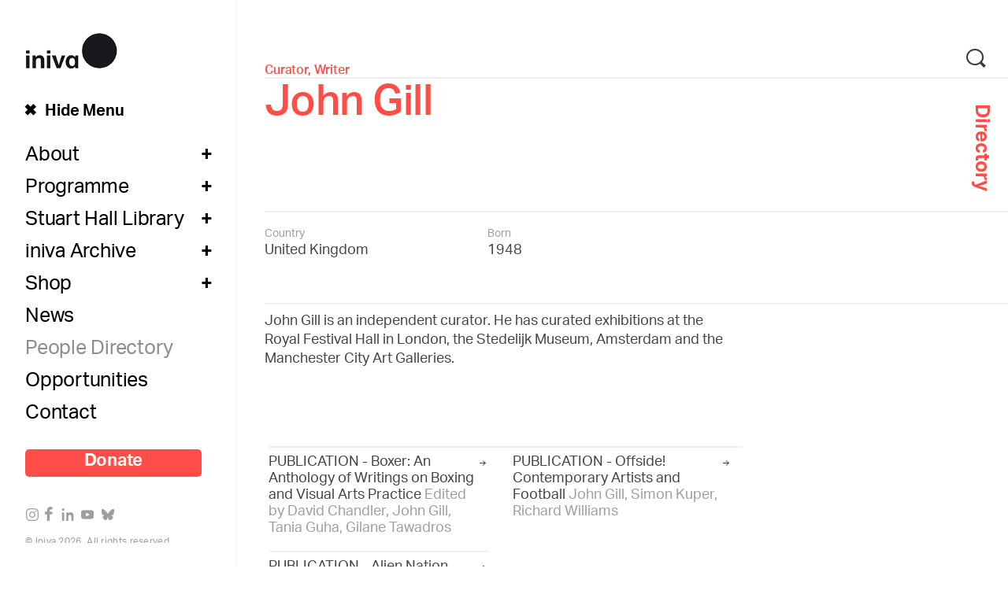

--- FILE ---
content_type: text/html; charset=UTF-8
request_url: https://iniva.org/library/digital-archive/people/g/gill-john/
body_size: 30520
content:
<!DOCTYPE html>
<!--[if IEMobile 7 ]><html class="no-js iem7" manifest="default.appcache?v=1"><![endif]-->
<!--[if lt IE 7 ]><html class="no-js ie6" lang="en"><![endif]-->
<!--[if IE 7 ]><html class="no-js ie7" lang="en"><![endif]-->
<!--[if IE 8 ]><html class="no-js ie8" lang="en"><![endif]-->
<!--[if (gte IE 9)|(gt IEMobile 7)|!(IEMobile)|!(IE)]><!--><html class="no-js" lang="en"><!--<![endif]-->
<head>
	<title>Gill John - iniva</title>
<link data-rocket-prefetch href="https://www.googletagmanager.com" rel="dns-prefetch">
<link data-rocket-prefetch href="https://connect.facebook.net" rel="dns-prefetch">
<link data-rocket-prefetch href="https://www.google-analytics.com" rel="dns-prefetch">
	<meta http-equiv="Content-Type" content="text/html; charset=UTF-8" />
	<meta name="viewport" content="width=device-width, initial-scale=1.0">
	<link rel="apple-touch-icon" sizes="180x180" href="https://iniva.org/wp-content/themes/iniva/img/apple-touch-icon.png">
	<link rel="icon" type="image/png" href="https://iniva.org/wp-content/themes/iniva/img/favicon-32x32.png" sizes="32x32">
	<link rel="icon" type="image/png" href="https://iniva.org/wp-content/themes/iniva/img/favicon-16x16.png" sizes="16x16">
	<!-- <link rel="manifest" href="https://iniva.org/wp-content/themes/iniva/img/manifest.json"> -->
	<link rel="mask-icon" href="https://iniva.org/wp-content/themes/iniva/img/safari-pinned-tab.svg" color="#000000">
	<link rel="shortcut icon" href="https://iniva.org/wp-content/themes/iniva/img/favicon.ico">
	<meta name="msapplication-config" content="https://iniva.org/wp-content/themes/iniva/img/browserconfig.xml">
	<meta name="theme-color" content="#ffffff">
	<link data-minify="1" rel="stylesheet" type="text/css" media="all" href="https://iniva.org/wp-content/cache/min/1/wp-content/themes/iniva/style.css?ver=1767787313" />
	<script data-minify="1" src="https://iniva.org/wp-content/cache/min/1/nci1wic.js?ver=1767787313"></script>
	<script>try{Typekit.load({ async: true });}catch(e){}</script>
	<!--[if IE 7]>
	<link rel="stylesheet" media="screen" href="https://iniva.org/wp-content/themes/iniva/css/ie7.css" type="text/css" media="screen" />
	<![endif]-->
	<!--[if IE 8]>
	<link rel="stylesheet" href="https://iniva.org/wp-content/themes/iniva/css/ie8.css" type="text/css" media="screen" />
	<![endif]-->
	<!--[if lt IE 9]>
	<script src="https://iniva.org/wp-content/themes/iniva/js/html5shiv.js"></script>
	<script src="https://iniva.org/wp-content/themes/iniva/js/respond.src.js"></script>
	<![endif]-->
	<!--[if IE]>
	<link rel="stylesheet" media="screen" href="https://iniva.org/wp-content/themes/iniva/ie.css" type="text/css" media="screen" />
	<![endif]-->
	
<!-- Google Tag Manager for WordPress by gtm4wp.com -->
<script data-cfasync="false" data-pagespeed-no-defer>
	var gtm4wp_datalayer_name = "dataLayer";
	var dataLayer = dataLayer || [];
	const gtm4wp_use_sku_instead = 0;
	const gtm4wp_currency = 'GBP';
	const gtm4wp_product_per_impression = 10;
	const gtm4wp_clear_ecommerce = false;
	const gtm4wp_datalayer_max_timeout = 2000;
</script>
<!-- End Google Tag Manager for WordPress by gtm4wp.com -->
<!-- Google Tag Manager by PYS -->
    <script data-cfasync="false" data-pagespeed-no-defer>
	    window.dataLayerPYS = window.dataLayerPYS || [];
	</script>
<!-- End Google Tag Manager by PYS -->
<!-- Search Engine Optimization by Rank Math - https://rankmath.com/ -->
<meta name="description" content="John Gill is an independent curator. He has curated exhibitions at the Royal Festival Hall in London, the Stedelijk Museum, Amsterdam and the Manchester City"/>
<meta name="robots" content="follow, index, max-snippet:-1, max-video-preview:-1, max-image-preview:large"/>
<link rel="canonical" href="https://iniva.org/library/digital-archive/people/g/gill-john" />
<meta property="og:locale" content="en_US" />
<meta property="og:type" content="article" />
<meta property="og:title" content="Gill John - iniva" />
<meta property="og:description" content="John Gill is an independent curator. He has curated exhibitions at the Royal Festival Hall in London, the Stedelijk Museum, Amsterdam and the Manchester City" />
<meta property="og:url" content="https://iniva.org/library/digital-archive/people/g/gill-john" />
<meta property="og:site_name" content="Institute of International Visual Arts" />
<meta property="article:publisher" content="https://www.facebook.com/InstituteofInternationalVisualArts" />
<meta property="og:updated_time" content="2017-05-17T13:53:29+00:00" />
<meta property="og:image" content="https://iniva.org/wp-content/uploads/2014/02/library-500.jpg" />
<meta property="og:image:secure_url" content="https://iniva.org/wp-content/uploads/2014/02/library-500.jpg" />
<meta property="og:image:width" content="500" />
<meta property="og:image:height" content="375" />
<meta property="og:image:alt" content="Stuart Hall Library" />
<meta property="og:image:type" content="image/jpeg" />
<meta name="twitter:card" content="summary_large_image" />
<meta name="twitter:title" content="Gill John - iniva" />
<meta name="twitter:description" content="John Gill is an independent curator. He has curated exhibitions at the Royal Festival Hall in London, the Stedelijk Museum, Amsterdam and the Manchester City" />
<meta name="twitter:site" content="@Iniva_arts" />
<meta name="twitter:creator" content="@Iniva_arts" />
<meta name="twitter:image" content="https://iniva.org/wp-content/uploads/2014/02/library-500.jpg" />
<!-- /Rank Math WordPress SEO plugin -->

<script type='application/javascript'  id='pys-version-script'>console.log('PixelYourSite Free version 11.1.5.2');</script>
<link rel='dns-prefetch' href='//ajax.googleapis.com' />

<link rel="alternate" title="oEmbed (JSON)" type="application/json+oembed" href="https://iniva.org/wp-json/oembed/1.0/embed?url=https%3A%2F%2Finiva.org%2Flibrary%2Fdigital-archive%2Fpeople%2Fg%2Fgill-john" />
<link rel="alternate" title="oEmbed (XML)" type="text/xml+oembed" href="https://iniva.org/wp-json/oembed/1.0/embed?url=https%3A%2F%2Finiva.org%2Flibrary%2Fdigital-archive%2Fpeople%2Fg%2Fgill-john&#038;format=xml" />
<style id='wp-img-auto-sizes-contain-inline-css' type='text/css'>
img:is([sizes=auto i],[sizes^="auto," i]){contain-intrinsic-size:3000px 1500px}
/*# sourceURL=wp-img-auto-sizes-contain-inline-css */
</style>
<style id='wp-block-library-inline-css' type='text/css'>
:root{--wp-block-synced-color:#7a00df;--wp-block-synced-color--rgb:122,0,223;--wp-bound-block-color:var(--wp-block-synced-color);--wp-editor-canvas-background:#ddd;--wp-admin-theme-color:#007cba;--wp-admin-theme-color--rgb:0,124,186;--wp-admin-theme-color-darker-10:#006ba1;--wp-admin-theme-color-darker-10--rgb:0,107,160.5;--wp-admin-theme-color-darker-20:#005a87;--wp-admin-theme-color-darker-20--rgb:0,90,135;--wp-admin-border-width-focus:2px}@media (min-resolution:192dpi){:root{--wp-admin-border-width-focus:1.5px}}.wp-element-button{cursor:pointer}:root .has-very-light-gray-background-color{background-color:#eee}:root .has-very-dark-gray-background-color{background-color:#313131}:root .has-very-light-gray-color{color:#eee}:root .has-very-dark-gray-color{color:#313131}:root .has-vivid-green-cyan-to-vivid-cyan-blue-gradient-background{background:linear-gradient(135deg,#00d084,#0693e3)}:root .has-purple-crush-gradient-background{background:linear-gradient(135deg,#34e2e4,#4721fb 50%,#ab1dfe)}:root .has-hazy-dawn-gradient-background{background:linear-gradient(135deg,#faaca8,#dad0ec)}:root .has-subdued-olive-gradient-background{background:linear-gradient(135deg,#fafae1,#67a671)}:root .has-atomic-cream-gradient-background{background:linear-gradient(135deg,#fdd79a,#004a59)}:root .has-nightshade-gradient-background{background:linear-gradient(135deg,#330968,#31cdcf)}:root .has-midnight-gradient-background{background:linear-gradient(135deg,#020381,#2874fc)}:root{--wp--preset--font-size--normal:16px;--wp--preset--font-size--huge:42px}.has-regular-font-size{font-size:1em}.has-larger-font-size{font-size:2.625em}.has-normal-font-size{font-size:var(--wp--preset--font-size--normal)}.has-huge-font-size{font-size:var(--wp--preset--font-size--huge)}.has-text-align-center{text-align:center}.has-text-align-left{text-align:left}.has-text-align-right{text-align:right}.has-fit-text{white-space:nowrap!important}#end-resizable-editor-section{display:none}.aligncenter{clear:both}.items-justified-left{justify-content:flex-start}.items-justified-center{justify-content:center}.items-justified-right{justify-content:flex-end}.items-justified-space-between{justify-content:space-between}.screen-reader-text{border:0;clip-path:inset(50%);height:1px;margin:-1px;overflow:hidden;padding:0;position:absolute;width:1px;word-wrap:normal!important}.screen-reader-text:focus{background-color:#ddd;clip-path:none;color:#444;display:block;font-size:1em;height:auto;left:5px;line-height:normal;padding:15px 23px 14px;text-decoration:none;top:5px;width:auto;z-index:100000}html :where(.has-border-color){border-style:solid}html :where([style*=border-top-color]){border-top-style:solid}html :where([style*=border-right-color]){border-right-style:solid}html :where([style*=border-bottom-color]){border-bottom-style:solid}html :where([style*=border-left-color]){border-left-style:solid}html :where([style*=border-width]){border-style:solid}html :where([style*=border-top-width]){border-top-style:solid}html :where([style*=border-right-width]){border-right-style:solid}html :where([style*=border-bottom-width]){border-bottom-style:solid}html :where([style*=border-left-width]){border-left-style:solid}html :where(img[class*=wp-image-]){height:auto;max-width:100%}:where(figure){margin:0 0 1em}html :where(.is-position-sticky){--wp-admin--admin-bar--position-offset:var(--wp-admin--admin-bar--height,0px)}@media screen and (max-width:600px){html :where(.is-position-sticky){--wp-admin--admin-bar--position-offset:0px}}

/*# sourceURL=wp-block-library-inline-css */
</style><link data-minify="1" rel='stylesheet' id='wc-blocks-style-css' href='https://iniva.org/wp-content/cache/min/1/wp-content/plugins/woocommerce/assets/client/blocks/wc-blocks.css?ver=1767787313' type='text/css' media='all' />
<style id='global-styles-inline-css' type='text/css'>
:root{--wp--preset--aspect-ratio--square: 1;--wp--preset--aspect-ratio--4-3: 4/3;--wp--preset--aspect-ratio--3-4: 3/4;--wp--preset--aspect-ratio--3-2: 3/2;--wp--preset--aspect-ratio--2-3: 2/3;--wp--preset--aspect-ratio--16-9: 16/9;--wp--preset--aspect-ratio--9-16: 9/16;--wp--preset--color--black: #000000;--wp--preset--color--cyan-bluish-gray: #abb8c3;--wp--preset--color--white: #ffffff;--wp--preset--color--pale-pink: #f78da7;--wp--preset--color--vivid-red: #cf2e2e;--wp--preset--color--luminous-vivid-orange: #ff6900;--wp--preset--color--luminous-vivid-amber: #fcb900;--wp--preset--color--light-green-cyan: #7bdcb5;--wp--preset--color--vivid-green-cyan: #00d084;--wp--preset--color--pale-cyan-blue: #8ed1fc;--wp--preset--color--vivid-cyan-blue: #0693e3;--wp--preset--color--vivid-purple: #9b51e0;--wp--preset--gradient--vivid-cyan-blue-to-vivid-purple: linear-gradient(135deg,rgb(6,147,227) 0%,rgb(155,81,224) 100%);--wp--preset--gradient--light-green-cyan-to-vivid-green-cyan: linear-gradient(135deg,rgb(122,220,180) 0%,rgb(0,208,130) 100%);--wp--preset--gradient--luminous-vivid-amber-to-luminous-vivid-orange: linear-gradient(135deg,rgb(252,185,0) 0%,rgb(255,105,0) 100%);--wp--preset--gradient--luminous-vivid-orange-to-vivid-red: linear-gradient(135deg,rgb(255,105,0) 0%,rgb(207,46,46) 100%);--wp--preset--gradient--very-light-gray-to-cyan-bluish-gray: linear-gradient(135deg,rgb(238,238,238) 0%,rgb(169,184,195) 100%);--wp--preset--gradient--cool-to-warm-spectrum: linear-gradient(135deg,rgb(74,234,220) 0%,rgb(151,120,209) 20%,rgb(207,42,186) 40%,rgb(238,44,130) 60%,rgb(251,105,98) 80%,rgb(254,248,76) 100%);--wp--preset--gradient--blush-light-purple: linear-gradient(135deg,rgb(255,206,236) 0%,rgb(152,150,240) 100%);--wp--preset--gradient--blush-bordeaux: linear-gradient(135deg,rgb(254,205,165) 0%,rgb(254,45,45) 50%,rgb(107,0,62) 100%);--wp--preset--gradient--luminous-dusk: linear-gradient(135deg,rgb(255,203,112) 0%,rgb(199,81,192) 50%,rgb(65,88,208) 100%);--wp--preset--gradient--pale-ocean: linear-gradient(135deg,rgb(255,245,203) 0%,rgb(182,227,212) 50%,rgb(51,167,181) 100%);--wp--preset--gradient--electric-grass: linear-gradient(135deg,rgb(202,248,128) 0%,rgb(113,206,126) 100%);--wp--preset--gradient--midnight: linear-gradient(135deg,rgb(2,3,129) 0%,rgb(40,116,252) 100%);--wp--preset--font-size--small: 13px;--wp--preset--font-size--medium: 20px;--wp--preset--font-size--large: 36px;--wp--preset--font-size--x-large: 42px;--wp--preset--spacing--20: 0.44rem;--wp--preset--spacing--30: 0.67rem;--wp--preset--spacing--40: 1rem;--wp--preset--spacing--50: 1.5rem;--wp--preset--spacing--60: 2.25rem;--wp--preset--spacing--70: 3.38rem;--wp--preset--spacing--80: 5.06rem;--wp--preset--shadow--natural: 6px 6px 9px rgba(0, 0, 0, 0.2);--wp--preset--shadow--deep: 12px 12px 50px rgba(0, 0, 0, 0.4);--wp--preset--shadow--sharp: 6px 6px 0px rgba(0, 0, 0, 0.2);--wp--preset--shadow--outlined: 6px 6px 0px -3px rgb(255, 255, 255), 6px 6px rgb(0, 0, 0);--wp--preset--shadow--crisp: 6px 6px 0px rgb(0, 0, 0);}:where(.is-layout-flex){gap: 0.5em;}:where(.is-layout-grid){gap: 0.5em;}body .is-layout-flex{display: flex;}.is-layout-flex{flex-wrap: wrap;align-items: center;}.is-layout-flex > :is(*, div){margin: 0;}body .is-layout-grid{display: grid;}.is-layout-grid > :is(*, div){margin: 0;}:where(.wp-block-columns.is-layout-flex){gap: 2em;}:where(.wp-block-columns.is-layout-grid){gap: 2em;}:where(.wp-block-post-template.is-layout-flex){gap: 1.25em;}:where(.wp-block-post-template.is-layout-grid){gap: 1.25em;}.has-black-color{color: var(--wp--preset--color--black) !important;}.has-cyan-bluish-gray-color{color: var(--wp--preset--color--cyan-bluish-gray) !important;}.has-white-color{color: var(--wp--preset--color--white) !important;}.has-pale-pink-color{color: var(--wp--preset--color--pale-pink) !important;}.has-vivid-red-color{color: var(--wp--preset--color--vivid-red) !important;}.has-luminous-vivid-orange-color{color: var(--wp--preset--color--luminous-vivid-orange) !important;}.has-luminous-vivid-amber-color{color: var(--wp--preset--color--luminous-vivid-amber) !important;}.has-light-green-cyan-color{color: var(--wp--preset--color--light-green-cyan) !important;}.has-vivid-green-cyan-color{color: var(--wp--preset--color--vivid-green-cyan) !important;}.has-pale-cyan-blue-color{color: var(--wp--preset--color--pale-cyan-blue) !important;}.has-vivid-cyan-blue-color{color: var(--wp--preset--color--vivid-cyan-blue) !important;}.has-vivid-purple-color{color: var(--wp--preset--color--vivid-purple) !important;}.has-black-background-color{background-color: var(--wp--preset--color--black) !important;}.has-cyan-bluish-gray-background-color{background-color: var(--wp--preset--color--cyan-bluish-gray) !important;}.has-white-background-color{background-color: var(--wp--preset--color--white) !important;}.has-pale-pink-background-color{background-color: var(--wp--preset--color--pale-pink) !important;}.has-vivid-red-background-color{background-color: var(--wp--preset--color--vivid-red) !important;}.has-luminous-vivid-orange-background-color{background-color: var(--wp--preset--color--luminous-vivid-orange) !important;}.has-luminous-vivid-amber-background-color{background-color: var(--wp--preset--color--luminous-vivid-amber) !important;}.has-light-green-cyan-background-color{background-color: var(--wp--preset--color--light-green-cyan) !important;}.has-vivid-green-cyan-background-color{background-color: var(--wp--preset--color--vivid-green-cyan) !important;}.has-pale-cyan-blue-background-color{background-color: var(--wp--preset--color--pale-cyan-blue) !important;}.has-vivid-cyan-blue-background-color{background-color: var(--wp--preset--color--vivid-cyan-blue) !important;}.has-vivid-purple-background-color{background-color: var(--wp--preset--color--vivid-purple) !important;}.has-black-border-color{border-color: var(--wp--preset--color--black) !important;}.has-cyan-bluish-gray-border-color{border-color: var(--wp--preset--color--cyan-bluish-gray) !important;}.has-white-border-color{border-color: var(--wp--preset--color--white) !important;}.has-pale-pink-border-color{border-color: var(--wp--preset--color--pale-pink) !important;}.has-vivid-red-border-color{border-color: var(--wp--preset--color--vivid-red) !important;}.has-luminous-vivid-orange-border-color{border-color: var(--wp--preset--color--luminous-vivid-orange) !important;}.has-luminous-vivid-amber-border-color{border-color: var(--wp--preset--color--luminous-vivid-amber) !important;}.has-light-green-cyan-border-color{border-color: var(--wp--preset--color--light-green-cyan) !important;}.has-vivid-green-cyan-border-color{border-color: var(--wp--preset--color--vivid-green-cyan) !important;}.has-pale-cyan-blue-border-color{border-color: var(--wp--preset--color--pale-cyan-blue) !important;}.has-vivid-cyan-blue-border-color{border-color: var(--wp--preset--color--vivid-cyan-blue) !important;}.has-vivid-purple-border-color{border-color: var(--wp--preset--color--vivid-purple) !important;}.has-vivid-cyan-blue-to-vivid-purple-gradient-background{background: var(--wp--preset--gradient--vivid-cyan-blue-to-vivid-purple) !important;}.has-light-green-cyan-to-vivid-green-cyan-gradient-background{background: var(--wp--preset--gradient--light-green-cyan-to-vivid-green-cyan) !important;}.has-luminous-vivid-amber-to-luminous-vivid-orange-gradient-background{background: var(--wp--preset--gradient--luminous-vivid-amber-to-luminous-vivid-orange) !important;}.has-luminous-vivid-orange-to-vivid-red-gradient-background{background: var(--wp--preset--gradient--luminous-vivid-orange-to-vivid-red) !important;}.has-very-light-gray-to-cyan-bluish-gray-gradient-background{background: var(--wp--preset--gradient--very-light-gray-to-cyan-bluish-gray) !important;}.has-cool-to-warm-spectrum-gradient-background{background: var(--wp--preset--gradient--cool-to-warm-spectrum) !important;}.has-blush-light-purple-gradient-background{background: var(--wp--preset--gradient--blush-light-purple) !important;}.has-blush-bordeaux-gradient-background{background: var(--wp--preset--gradient--blush-bordeaux) !important;}.has-luminous-dusk-gradient-background{background: var(--wp--preset--gradient--luminous-dusk) !important;}.has-pale-ocean-gradient-background{background: var(--wp--preset--gradient--pale-ocean) !important;}.has-electric-grass-gradient-background{background: var(--wp--preset--gradient--electric-grass) !important;}.has-midnight-gradient-background{background: var(--wp--preset--gradient--midnight) !important;}.has-small-font-size{font-size: var(--wp--preset--font-size--small) !important;}.has-medium-font-size{font-size: var(--wp--preset--font-size--medium) !important;}.has-large-font-size{font-size: var(--wp--preset--font-size--large) !important;}.has-x-large-font-size{font-size: var(--wp--preset--font-size--x-large) !important;}
/*# sourceURL=global-styles-inline-css */
</style>

<style id='classic-theme-styles-inline-css' type='text/css'>
/*! This file is auto-generated */
.wp-block-button__link{color:#fff;background-color:#32373c;border-radius:9999px;box-shadow:none;text-decoration:none;padding:calc(.667em + 2px) calc(1.333em + 2px);font-size:1.125em}.wp-block-file__button{background:#32373c;color:#fff;text-decoration:none}
/*# sourceURL=/wp-includes/css/classic-themes.min.css */
</style>
<style id='woocommerce-inline-inline-css' type='text/css'>
.woocommerce form .form-row .required { visibility: visible; }
/*# sourceURL=woocommerce-inline-inline-css */
</style>
<script data-minify="1" type="text/javascript" src="https://iniva.org/wp-content/cache/min/1/ajax/libs/jquery/1.8.3/jquery.min.js?ver=1767787313" id="jquery-js"></script>
<script type="text/javascript" src="https://iniva.org/wp-content/plugins/woocommerce/assets/js/jquery-blockui/jquery.blockUI.min.js?ver=2.7.0-wc.10.4.3" id="wc-jquery-blockui-js" defer="defer" data-wp-strategy="defer"></script>
<script type="text/javascript" id="wc-add-to-cart-js-extra">
/* <![CDATA[ */
var wc_add_to_cart_params = {"ajax_url":"/wp-admin/admin-ajax.php","wc_ajax_url":"/?wc-ajax=%%endpoint%%","i18n_view_cart":"View cart","cart_url":"https://iniva.org/shop/cart/","is_cart":"","cart_redirect_after_add":"no"};
//# sourceURL=wc-add-to-cart-js-extra
/* ]]> */
</script>
<script type="text/javascript" src="https://iniva.org/wp-content/plugins/woocommerce/assets/js/frontend/add-to-cart.min.js?ver=10.4.3" id="wc-add-to-cart-js" defer="defer" data-wp-strategy="defer"></script>
<script type="text/javascript" src="https://iniva.org/wp-content/plugins/woocommerce/assets/js/js-cookie/js.cookie.min.js?ver=2.1.4-wc.10.4.3" id="wc-js-cookie-js" defer="defer" data-wp-strategy="defer"></script>
<script type="text/javascript" id="woocommerce-js-extra">
/* <![CDATA[ */
var woocommerce_params = {"ajax_url":"/wp-admin/admin-ajax.php","wc_ajax_url":"/?wc-ajax=%%endpoint%%","i18n_password_show":"Show password","i18n_password_hide":"Hide password"};
//# sourceURL=woocommerce-js-extra
/* ]]> */
</script>
<script type="text/javascript" src="https://iniva.org/wp-content/plugins/woocommerce/assets/js/frontend/woocommerce.min.js?ver=10.4.3" id="woocommerce-js" defer="defer" data-wp-strategy="defer"></script>
<script type="text/javascript" src="https://iniva.org/wp-content/plugins/pixelyoursite/dist/scripts/jquery.bind-first-0.2.3.min.js?ver=0.2.3" id="jquery-bind-first-js"></script>
<script type="text/javascript" src="https://iniva.org/wp-content/plugins/pixelyoursite/dist/scripts/js.cookie-2.1.3.min.js?ver=2.1.3" id="js-cookie-pys-js"></script>
<script type="text/javascript" src="https://iniva.org/wp-content/plugins/pixelyoursite/dist/scripts/tld.min.js?ver=2.3.1" id="js-tld-js"></script>
<script type="text/javascript" id="pys-js-extra">
/* <![CDATA[ */
var pysOptions = {"staticEvents":{"facebook":{"init_event":[{"delay":0,"type":"static","ajaxFire":false,"name":"PageView","pixelIds":["9186014584793115"],"eventID":"57c5729b-2340-4b8f-8a53-632c213c7b84","params":{"page_title":"Gill John","post_type":"person","post_id":3834,"plugin":"PixelYourSite","user_role":"guest","event_url":"iniva.org/library/digital-archive/people/g/gill-john/"},"e_id":"init_event","ids":[],"hasTimeWindow":false,"timeWindow":0,"woo_order":"","edd_order":""}]}},"dynamicEvents":[],"triggerEvents":[],"triggerEventTypes":[],"facebook":{"pixelIds":["9186014584793115"],"advancedMatching":[],"advancedMatchingEnabled":false,"removeMetadata":true,"wooVariableAsSimple":false,"serverApiEnabled":false,"wooCRSendFromServer":false,"send_external_id":null,"enabled_medical":false,"do_not_track_medical_param":["event_url","post_title","page_title","landing_page","content_name","categories","tags","category_name"],"meta_ldu":false},"ga":{"trackingIds":["G-M4HNDDKTFC"],"commentEventEnabled":true,"downloadEnabled":true,"formEventEnabled":true,"crossDomainEnabled":false,"crossDomainAcceptIncoming":false,"crossDomainDomains":[],"isDebugEnabled":[],"serverContainerUrls":{"G-M4HNDDKTFC":{"enable_server_container":"","server_container_url":"","transport_url":""}},"additionalConfig":{"G-M4HNDDKTFC":{"first_party_collection":true}},"disableAdvertisingFeatures":false,"disableAdvertisingPersonalization":false,"wooVariableAsSimple":true,"custom_page_view_event":false},"debug":"","siteUrl":"https://iniva.org","ajaxUrl":"https://iniva.org/wp-admin/admin-ajax.php","ajax_event":"3cfbf049cb","enable_remove_download_url_param":"1","cookie_duration":"7","last_visit_duration":"60","enable_success_send_form":"","ajaxForServerEvent":"1","ajaxForServerStaticEvent":"1","useSendBeacon":"1","send_external_id":"1","external_id_expire":"180","track_cookie_for_subdomains":"1","google_consent_mode":"1","gdpr":{"ajax_enabled":false,"all_disabled_by_api":false,"facebook_disabled_by_api":false,"analytics_disabled_by_api":false,"google_ads_disabled_by_api":false,"pinterest_disabled_by_api":false,"bing_disabled_by_api":false,"reddit_disabled_by_api":false,"externalID_disabled_by_api":false,"facebook_prior_consent_enabled":true,"analytics_prior_consent_enabled":true,"google_ads_prior_consent_enabled":null,"pinterest_prior_consent_enabled":true,"bing_prior_consent_enabled":true,"cookiebot_integration_enabled":false,"cookiebot_facebook_consent_category":"marketing","cookiebot_analytics_consent_category":"statistics","cookiebot_tiktok_consent_category":"marketing","cookiebot_google_ads_consent_category":"marketing","cookiebot_pinterest_consent_category":"marketing","cookiebot_bing_consent_category":"marketing","consent_magic_integration_enabled":false,"real_cookie_banner_integration_enabled":false,"cookie_notice_integration_enabled":false,"cookie_law_info_integration_enabled":false,"analytics_storage":{"enabled":true,"value":"granted","filter":false},"ad_storage":{"enabled":true,"value":"granted","filter":false},"ad_user_data":{"enabled":true,"value":"granted","filter":false},"ad_personalization":{"enabled":true,"value":"granted","filter":false}},"cookie":{"disabled_all_cookie":false,"disabled_start_session_cookie":false,"disabled_advanced_form_data_cookie":false,"disabled_landing_page_cookie":false,"disabled_first_visit_cookie":false,"disabled_trafficsource_cookie":false,"disabled_utmTerms_cookie":false,"disabled_utmId_cookie":false},"tracking_analytics":{"TrafficSource":"direct","TrafficLanding":"undefined","TrafficUtms":[],"TrafficUtmsId":[]},"GATags":{"ga_datalayer_type":"default","ga_datalayer_name":"dataLayerPYS"},"woo":{"enabled":true,"enabled_save_data_to_orders":true,"addToCartOnButtonEnabled":true,"addToCartOnButtonValueEnabled":true,"addToCartOnButtonValueOption":"price","singleProductId":null,"removeFromCartSelector":"form.woocommerce-cart-form .remove","addToCartCatchMethod":"add_cart_hook","is_order_received_page":false,"containOrderId":false},"edd":{"enabled":false},"cache_bypass":"1768874043"};
//# sourceURL=pys-js-extra
/* ]]> */
</script>
<script data-minify="1" type="text/javascript" src="https://iniva.org/wp-content/cache/min/1/wp-content/plugins/pixelyoursite/dist/scripts/public.js?ver=1767787313" id="pys-js"></script>
<link rel="https://api.w.org/" href="https://iniva.org/wp-json/" /><link rel="EditURI" type="application/rsd+xml" title="RSD" href="https://iniva.org/xmlrpc.php?rsd" />
<meta name="generator" content="WordPress 6.9" />
<link rel='shortlink' href='https://iniva.org/?p=3834' />
<meta name="facebook-domain-verification" content="8glmdpaktp6vexwmtjw5tm2yo0le58" />

<!-- Google Tag Manager for WordPress by gtm4wp.com -->
<!-- GTM Container placement set to automatic -->
<script data-cfasync="false" data-pagespeed-no-defer type="text/javascript">
	var dataLayer_content = {"pagePostType":"person","pagePostType2":"single-person","pagePostAuthor":"kao"};
	dataLayer.push( dataLayer_content );
</script>
<script data-cfasync="false" data-pagespeed-no-defer type="text/javascript">
(function(w,d,s,l,i){w[l]=w[l]||[];w[l].push({'gtm.start':
new Date().getTime(),event:'gtm.js'});var f=d.getElementsByTagName(s)[0],
j=d.createElement(s),dl=l!='dataLayer'?'&l='+l:'';j.async=true;j.src=
'//www.googletagmanager.com/gtm.js?id='+i+dl;f.parentNode.insertBefore(j,f);
})(window,document,'script','dataLayer','GTM-WLBF2G');
</script>
<!-- End Google Tag Manager for WordPress by gtm4wp.com --><link rel="llms-sitemap" href="https://iniva.org/llms.txt" />
	<noscript><style>.woocommerce-product-gallery{ opacity: 1 !important; }</style></noscript>
						<!-- Google Analytics tracking code output by Beehive Analytics Pro -->
						<script async src="https://www.googletagmanager.com/gtag/js?id=G-6240KH7WCT&l=beehiveDataLayer&l=dataLayerPYS"></script>
		<script>
						window.beehiveDataLayer = window.beehiveDataLayer || [];
			function beehive_ga() {beehiveDataLayer.push(arguments);}
			beehive_ga('js', new Date())
						beehive_ga('config', 'G-6240KH7WCT', {
				'anonymize_ip': false,
				'allow_google_signals': false,
			})
					</script>
				<style type="text/css" id="wp-custom-css">
			/*
You can add your own CSS here.

Click the help icon above to learn more.
*/

.admin-bar #menu-button {
	top: 84px;
}

.donate-button a {
	background: #ff4e48;
	display: inline-block !important;
	padding: 4px 0;
	border-radius: 5px;
	color: #fff !important;
	margin-top: 15px;
	margin-bottom: 15px;
	font-size: 22px;
	font-weight: bold;
	width: 94%;
	max-width: 244px;
	text-align: center;
}
.donate-button a:hover {
	background: #ab2a26;
	cursor: pointer;
}

.form-mailchimp {
/* 	display: flex; */
	display: block;
	align-items: center;
	margin-bottom: 15px;
}
.form-mailchimp input[type='email']{
	padding: 12px;
	border: 1px solid #e8e8e8;
	height: 40px;
}
.form-mailchimp button[type='submit'] {
	padding: 8px 12px;
	margin-top: 8px;
	height: auto;
	position: relative;
	left: -1px;
	background: black;
	color: white;
  font-size: 16px;
  font-weight: bold;
  border-radius: 5px;
  border: 0;
  line-height: 1.4;
	width: 100%;
}

.home #nav {
	opacity: 1 !important;
	box-shadow: none !important;
}

/* Menu Toggle */
.menu-toggle {
    cursor: pointer;
    color: #000;
    padding: 10px 0;
    display: flex;
    justify-content: flex-start;
    align-items: center;
    font-weight: bold;
	  position: absolute;
    top: 120px;
    left: 0;
	padding-left: 30px;
    font-size: 20px;
	background-color: #fff;
	width: 100%;
	max-width: 250px;
}

#main-menu {
    display: block;
	box-shadow: box-shadow: inset 250px 0 30px 0 rgba(255, 255, 255, 0.7) !important;
	background-color: #fff !important;
	padding-right: 10px !important;
}

.menu-hidden #main-menu {
    display: none !important;
}

.sub-menu-toggle {
    cursor: pointer;
    margin-left: 5px;
    font-weight: bold;
}

/* Hide sub-menus initially */
ul.sub-menu {
    display: none;
}

/* Active sub-menu */
li.open > ul.sub-menu {
    display: block;
}

#menu-toggle-icon {
	margin-right: 10px;
}

#logo {
	display: block !important;
}

#menu .sub-menu {
	opacity: 1 !important;
}

#menu > li {
    display: flex;
    flex-flow: row wrap;
    justify-content: space-between;
	padding: 7px 0;
}

#menu > li > ul.sub-menu {
	flex: 0 0 100%;
	width: 100%;
	padding-top: 5px;
}

#menu .sub-menu a {
    font-size: 16px;
	padding: 2px 0;
}



#icon-search {
	position: relative;
	z-index: 99;
}

#search-window {
	z-index: 10;
}

#nav #logo {
	display: none !important;
}

#copyright {
	position: relative !important;
	bottom: 0 !important;
	left: 0 !important;
	margin-top: auto !important;
}

#menu-button {
	z-index: 100;
}

@media (max-width: 1024px) {
	#menu-toggle {
		display: none;
	}
	
	#copyright {
		position: relative;
	}
	
	#logo {
		position: fixed !important;
		top: 15px !important;
	}
	
	#nav #logo {
		display: block !important;
	}
}

@media (min-width: 1025px) {
	#menu {
		padding-top: 0;
		margin-top: 100px;
		overflow-y: auto;
	}
	
	#nav {
    max-width: 280px;
  }
	
	#nav .nav-padding {
		display: flex ;
    flex-flow: column;
    padding-bottom: 30px !important;
	}

}

@media (min-width: 1441px) {
    #menu li {
        font-size: 20px;
    }
}

@media (min-width: 1200px) {
	.form-mailchimp {
		display: block;
	}
		.form-mailchimp input {
		width: 94%;
	}
	.form-mailchimp button[type='submit'] {
		width: 94%;
	}
}

@media (max-width: 767px) {
	#search-window {
		height: 70px;
		box-shadow: 0 0 15px 0 #ccc;
	}
	
	body.open-mobile-menu #search-window {
		z-index: 100;
	}
	
  body.search-results #search-window {
		height: 120px;
	}

	body.search-results.open-mobile-menu #search-window {
		height: 70px;
		z-index: 101;
		visibility: hidden !important;
		opacity: 0 !important;
	} 
	
	body.search-results.open-mobile-menu.open-search-menu #search-window {
		visibility: visible !important;
		opacity: 1 !important;
	}
}
		</style>
			<script>
  (function(i,s,o,g,r,a,m){i['GoogleAnalyticsObject']=r;i[r]=i[r]||function(){
  (i[r].q=i[r].q||[]).push(arguments)},i[r].l=1*new Date();a=s.createElement(o),
  m=s.getElementsByTagName(o)[0];a.async=1;a.src=g;m.parentNode.insertBefore(a,m)
  })(window,document,'script','https://www.google-analytics.com/analytics.js','ga');

 	ga('create', 'UA-2533005-2', 'auto');
  ga('send', 'pageview');
</script><meta name="generator" content="WP Rocket 3.20.3" data-wpr-features="wpr_minify_js wpr_preconnect_external_domains wpr_minify_css wpr_preload_links wpr_desktop" /></head>
<body class="wp-singular person-template-default single single-person postid-3834 wp-theme-iniva theme-iniva woocommerce-no-js unknown sticky-nav">

<div data-rocket-location-hash="14b583495cf4059db7a02665d47d2213" id="menu-button"><div data-rocket-location-hash="0f2e10098b09d3bfc8b96f892dd719ba"><span></span><span></span><span></span></div></div>

<a id="logo" href="https://iniva.org" title="iniva" itemprop="url">iniva</a>

<nav id="nav">
    <a id="logo" href="https://iniva.org" title="iniva" itemprop="url">iniva</a>
    <div class="menu-toggle" id="menu-toggle">
        <span id="menu-toggle-icon">✖</span>
        <span id="menu-toggle-text">Hide Menu</span>
    </div>

    <div class="nav-padding" id="main-menu">
        <ul id="menu">
            <li id="menu-item-5450" class="menu-item-about menu-item menu-item-type-post_type menu-item-object-page menu-item-has-children menu-item-5450"><a href="https://iniva.org/about/institute-of-international-visual-arts/">About</a>
<ul class="sub-menu">
	<li id="menu-item-5459" class="menu-item menu-item-type-post_type menu-item-object-page menu-item-5459"><a href="https://iniva.org/about/staff-and-trustees/">iniva Team &#038; Board</a></li>
	<li id="menu-item-5461" class="menu-item menu-item-type-post_type menu-item-object-page menu-item-5461"><a href="https://iniva.org/about/partnerships/">Partnerships</a></li>
	<li id="menu-item-8170" class="menu-item menu-item-type-post_type menu-item-object-page menu-item-8170"><a href="https://iniva.org/about/funders/">Funders</a></li>
</ul>
</li>
<li id="menu-item-19727" class="menu-item menu-item-type-post_type menu-item-object-page menu-item-has-children menu-item-19727"><a href="https://iniva.org/programme/">Programme</a>
<ul class="sub-menu">
	<li id="menu-item-12067" class="menu-item menu-item-type-custom menu-item-object-custom menu-item-12067"><a href="/programme/projects">Projects</a></li>
	<li id="menu-item-5456" class="menu-item menu-item-type-post_type_archive menu-item-object-event menu-item-5456"><a href="https://iniva.org/programme/events/">Events</a></li>
</ul>
</li>
<li id="menu-item-67" class="menu-item menu-item-type-post_type menu-item-object-page menu-item-has-children menu-item-67"><a href="https://iniva.org/library/">Stuart Hall Library</a>
<ul class="sub-menu">
	<li id="menu-item-21306" class="menu-item menu-item-type-custom menu-item-object-custom menu-item-21306"><a href="https://iniva.koha-ptfs.co.uk/">Library Catalogue</a></li>
	<li id="menu-item-5457" class="menu-item menu-item-type-post_type_archive menu-item-object-reading_list menu-item-5457"><a href="https://iniva.org/library/reading-lists/">Reading Lists</a></li>
	<li id="menu-item-299" class="menu-item menu-item-type-post_type menu-item-object-page menu-item-299"><a href="https://iniva.org/library/access-visiting/">Visit</a></li>
</ul>
</li>
<li id="menu-item-19587" class="menu-item menu-item-type-post_type menu-item-object-page menu-item-has-children menu-item-19587"><a href="https://iniva.org/library/archive-collection/">iniva Archive</a>
<ul class="sub-menu">
	<li id="menu-item-21307" class="menu-item menu-item-type-custom menu-item-object-custom menu-item-21307"><a href="https://iniva.epexio.com">Archive Catalogue</a></li>
</ul>
</li>
<li id="menu-item-16601" class="menu-item menu-item-type-post_type_archive menu-item-object-product menu-item-has-children menu-item-16601"><a href="https://iniva.org/shop/">Shop</a>
<ul class="sub-menu">
	<li id="menu-item-16605" class="menu-item menu-item-type-taxonomy menu-item-object-product_cat menu-item-16605"><a href="https://iniva.org/product-category/artist-editions/">Artist Editions</a></li>
	<li id="menu-item-16602" class="menu-item menu-item-type-taxonomy menu-item-object-product_cat menu-item-16602"><a href="https://iniva.org/product-category/publications/">Publications</a></li>
	<li id="menu-item-16606" class="menu-item menu-item-type-taxonomy menu-item-object-product_cat menu-item-16606"><a href="https://iniva.org/product-category/emocards/">Emotional Learning Cards</a></li>
	<li id="menu-item-16608" class="menu-item menu-item-type-post_type menu-item-object-page menu-item-16608"><a href="https://iniva.org/shop/delivery-and-returns-policy/">Delivery &#038; Returns Policy</a></li>
</ul>
</li>
<li id="menu-item-11561" class="menu-item menu-item-type-custom menu-item-object-custom menu-item-11561"><a href="/about/news/">News</a></li>
<li id="menu-item-6433" class="menu-item menu-item-type-post_type_archive menu-item-object-person current-menu-item menu-item-6433"><a href="https://iniva.org/library/digital-archive/" aria-current="page">People Directory</a></li>
<li id="menu-item-18579" class="menu-item menu-item-type-post_type menu-item-object-page menu-item-18579"><a href="https://iniva.org/about/vacancies/">Opportunities</a></li>
<li id="menu-item-13058" class="menu-item menu-item-type-post_type menu-item-object-page menu-item-13058"><a href="https://iniva.org/contact/">Contact</a></li>
<li id="menu-item-16932" class="red donate-button menu-item menu-item-type-custom menu-item-object-custom menu-item-16932"><a target="_blank" href="https://cafdonate.cafonline.org/6822#!/DonationDetails">Donate</a></li>
            <li><script>(function() {
	window.mc4wp = window.mc4wp || {
		listeners: [],
		forms: {
			on: function(evt, cb) {
				window.mc4wp.listeners.push(
					{
						event   : evt,
						callback: cb
					}
				);
			}
		}
	}
})();
</script><!-- Mailchimp for WordPress v4.10.9 - https://wordpress.org/plugins/mailchimp-for-wp/ --><form id="mc4wp-form-1" class="mc4wp-form mc4wp-form-17609" method="post" data-id="17609" data-name="Subscription" ><div class="mc4wp-form-fields"><div class="form-mailchimp">
  <div>
  	<input type="email" name="EMAIL" placeholder="Your email address" required />
  </div>

  <div>
    <button type="submit">Subscribe to our newsletter</button>
  </div>
</div>
</div><label style="display: none !important;">Leave this field empty if you're human: <input type="text" name="_mc4wp_honeypot" value="" tabindex="-1" autocomplete="off" /></label><input type="hidden" name="_mc4wp_timestamp" value="1768874043" /><input type="hidden" name="_mc4wp_form_id" value="17609" /><input type="hidden" name="_mc4wp_form_element_id" value="mc4wp-form-1" /><div class="mc4wp-response"></div></form><!-- / Mailchimp for WordPress Plugin --></li>
            <li><a id="icon-search" href="#"><span class="icon"></span></a></li>
        </ul>
        <ul id="copyright">
            <ul class="social">
	
	<li><a class="instagram" rel="nofollow" href="https://www.instagram.com/iniva_arts/" title="Iniva on Instagram" target="_blank"><span class="icon instagram"><img src="https://iniva.org/wp-content/uploads/2025/12/instagram.png" /></span></a></li>
	<li><a class="facebook" rel="nofollow" href="http://www.facebook.com/InstituteofInternationalVisualArts" title="Iniva on Facebook" target="_blank"><span class="icon facebook"></span></a></li>
	<li><a class="linkedin" rel="nofollow" href="https://www.linkedin.com/company/iniva/" title="Iniva on Linkedin" target="_blank"><span class="icon linkedin"><img src="https://iniva.org/wp-content/uploads/2025/12/linkedin.png" /></span></a></li>
	<li><a class="youtube" rel="nofollow" href="https://www.youtube.com/user/InivaArts" title="Iniva on Youtube" target="_blank"><span class="icon youtube"><img src="https://iniva.org/wp-content/uploads/2026/01/youtube-1-1.png" /></span></a></li>
	<li><a class="bluesky" rel="nofollow" href=" https://bsky.app/profile/iniva-arts.bsky.social" title="Iniva on Bluesky" target="_blank"><span class="icon bluesky"><img src="https://iniva.org/wp-content/uploads/2025/12/bluesky.png" /></span></a></li>
</ul>            <span>© Iniva 2026. All rights reserved.</span>
            <span>Site by <a target="_blank" href="http://fiascodesign.co.uk">Fiasco Design</a>.</span>
        </ul>
    </div>
</nav>


	<div data-rocket-location-hash="7488b44275b9544e8bfdf1ddca10e3ee" id="beta-message"><!-- <a href="#" class="icon cross">x</a> -->Welcome to Iniva’s new website. We are in the process of updating content throughout. We welcome your feedback at <a href="mailto:info@iniva.org">info@iniva.org</a></div>

<div data-rocket-location-hash="a44390d1307d5c2458a379673e57e2ae" id="search-window">
	<form class="searchform" action="https://iniva.org/" method="get">
  <input type="text" id="s" placeholder="Search" name="s" value="" />
  <input type="submit" id="search-button" value="c" />
<!--   <input type="hidden" name="post_type[]" value="event" />
	<input type="hidden" name="post_type[]" value="post" />
	<input type="hidden" name="post_type[]" value="project" />
	<input type="hidden" name="post_type[]" value="product" /> -->
		<div class="search-filter">
		<label><input type="checkbox" name="post_type[]" value="any"  />All</label>
		<label><input type="checkbox" name="post_type[]" value="event"  />Events</label>
		<label><input type="checkbox" name="post_type[]" value="post"  />News</label>
		<label><input type="checkbox" name="post_type[]" value="project"  />Projects</label>
		<label><input type="checkbox" name="post_type[]" value="product"  />Shop</label>
	</div>
</form>	<span class="icon search-icon large"></span>
</div>
<div data-rocket-location-hash="462249d9b337a0db6610c30aa511128a" id="site-wrapper">

  
  <div data-rocket-location-hash="5e8783c15b94583a76ba201b88ed7a0f" class="directory-wrapper">

    <div data-rocket-location-hash="fbb6b2f161d2819adbc42850e99cea74" class="person-wrapper">
    
      <div class="header section">
        <h4 class="parent-title red">Curator, Writer</h4>                <h1 class="red">John Gill</h1>
              </div>

            <ul class="person-details">
                <li>
          <span>Country</span>United Kingdom        </li>
                <li>
          <span>Born</span>1948        </li>
              </ul>
            
      <div id="person-info" class="section">
                <h3 class="section-title"><span>About</span></h3>
                  <div class="story-wrapper">
            <p>John Gill is an independent curator. He has curated exhibitions at the Royal Festival Hall in London, the Stedelijk Museum, Amsterdam and the Manchester City Art Galleries.</p>
          </div>
              </div>

      <ul class="links">
  <li><a href="https://iniva.org/shop/publications/boxer-an-anthology-of-writings-on-boxing-and-visual-arts-practice/" target="_blank">PUBLICATION - Boxer: An Anthology of Writings on Boxing and Visual Arts Practice <span>Edited by David Chandler, John Gill, Tania Guha, Gilane Tawadros</span></a></li>
  <li><a href="https://iniva.org/shop/publications/offside-contemporary-artists-and-football/" target="_blank">PUBLICATION - Offside! Contemporary Artists and Football <span>John Gill, Simon Kuper, Richard Williams</span></a></li>
  <li><a href="https://iniva.org/shop/publications/alien-nation/" target="_blank">PUBLICATION - Alien Nation <span>Edited by John Gill, Jens Hoffmann and Gilane Tawadros</span></a></li>
  </ul>

            <div class="events">
        <h3 class="section-title"><span>Events</span></h3>
        <ul class="item-list carousel related events">
          <li>
  <div class="item-list-wrapper">
          <a class="item-list-thumbnail circle" href="https://iniva.org/programme/projects/alien-nation/" style="background-image:url(https://iniva.org/wp-content/uploads/2017/02/shonibaregal_0-250x179.jpg);"></a>
    
    <a class="item-list-content" href="https://iniva.org/programme/projects/alien-nation/">
      <span class="event-type red">Exhibition</span> <br/>Alien Nation    </a>
  </div>
</li>
<li>
  <div class="item-list-wrapper">
          <a class="item-list-thumbnail circle" href="https://iniva.org/programme/projects/boxer/" style="background-image:url(https://iniva.org/wp-content/uploads/2017/03/Boxer10-250x105.jpg);"></a>
    
    <a class="item-list-content" href="https://iniva.org/programme/projects/boxer/">
      <span class="event-type red">Project</span> <br/>Boxer    </a>
  </div>
</li>
        </ul>
      </div>
      
      
      
    </div>

        <div data-rocket-location-hash="6cd69ba3fcad96b2238cf81552ba1852" class="person-sidebar">
      <div class="clickable"></div>
      <div class="clickable-mobile">x</div>
      <div class="search">
        <form class="searchform" action="https://iniva.org/" method="get">
          <input type="text" id="s" placeholder="Search for artists" name="s" value="" />
          <input type="submit" id="search-button" value="c" />
          <input type="hidden" name="post_type" value="person" />
        </form>
        <div class="icon-search"></div>
      </div>
      <div class="section-title red">Directory</div>
      <div class="inner-wrapper">
        <div id="letter-a" class="letter"><p class="letter">A</p><a href="https://iniva.org/library/digital-archive/people/a/a-n" >a-n</a><a href="https://iniva.org/library/digital-archive/people/a/khalid-abdalla" >Khalid Abdalla</a><a href="https://iniva.org/library/digital-archive/people/a/abduallah-faisal" >Faisal Abdu'Allah</a><a href="https://iniva.org/library/digital-archive/people/a/mahamed-abdullahi" >Mahamed Abdullahi</a><a href="https://iniva.org/library/digital-archive/people/a/bani-abidi" >Bani Abidi</a><a href="https://iniva.org/library/digital-archive/people/a/ayisha-abraham" >Ayisha Abraham</a><a href="https://iniva.org/library/digital-archive/people/a/absalon" >Absalon</a><a href="https://iniva.org/library/digital-archive/people/a/vito-acconci" >Vito Acconci</a><a href="https://iniva.org/library/digital-archive/people/a/larry-achiampong" >Larry Achiampong</a><a href="https://iniva.org/library/digital-archive/people/a/neera-adarkar" >Neera Adarkar</a><a href="https://iniva.org/library/digital-archive/people/a/addae-yaa" >Yaa Addae</a><a href="https://iniva.org/library/digital-archive/people/a/adegbite-princess-arinola" >Princess Arinola Adegbite</a><a href="https://iniva.org/library/digital-archive/people/a/adelekun-seyi" >Seyi Adelekun</a><a href="https://iniva.org/library/digital-archive/people/a/dayo-adesina" >Dayo Adesina</a><a href="https://iniva.org/library/digital-archive/people/a/kourush-adim" >Kourosh Adim</a><a href="https://iniva.org/library/digital-archive/people/a/david-adjaye" >David Adjaye</a><a href="https://iniva.org/library/digital-archive/people/a/adusei-poku-nana" >Nana Adusei-Poku</a><a href="https://iniva.org/library/digital-archive/people/a/aes-art-group-2" >AES art Group</a><a href="https://iniva.org/library/digital-archive/people/a/aesthetics-of-resistance-reading-group" >Aesthetics of Resistance Reading Group</a><a href="https://iniva.org/library/digital-archive/people/a/agbetu-nate" >Nate Agbetu</a><a href="https://iniva.org/library/digital-archive/people/a/roohi-ahmed" >Roohi Ahmed</a><a href="https://iniva.org/library/digital-archive/people/a/sara-ahmed" >Sara Ahmed</a><a href="https://iniva.org/library/digital-archive/people/a/ashan-hamja" >Hamja Ahsan</a><a href="https://iniva.org/library/digital-archive/people/a/jia-aili" >Jia Aili</a><a href="https://iniva.org/library/digital-archive/people/a/akaunu-amber" >Amber Akaunu</a><a href="https://iniva.org/library/digital-archive/people/a/john-akomfrah" >John Akomfrah</a><a href="https://iniva.org/library/digital-archive/people/a/jananne-al-ani" >Jananne Al-Ani</a><a href="https://iniva.org/library/digital-archive/people/a/karen-alexander" >Karen Alexander</a><a href="https://iniva.org/library/digital-archive/people/a/laylah-ali" >Laylah Ali</a><a href="https://iniva.org/library/digital-archive/people/a/ali-nobil-ahmad" >Nobil Ahmad Ali</a><a href="https://iniva.org/library/digital-archive/people/a/allora-and-calzadilla" >Allora and Calzadilla</a><a href="https://iniva.org/library/digital-archive/people/a/alpers-svetlana" >Svetlana Alpers</a><a href="https://iniva.org/library/digital-archive/people/a/emii-alrai" >Emii Alrai</a><a href="https://iniva.org/library/digital-archive/people/a/francis-alys" >Francis Alys</a><a href="https://iniva.org/library/digital-archive/people/a/amer-ghada" >Ghada Amer</a><a href="https://iniva.org/library/digital-archive/people/a/amidu-maria" >Maria Amidu</a><a href="https://iniva.org/library/digital-archive/people/a/amin-ash" >Ash Amin</a><a href="https://iniva.org/library/digital-archive/people/a/amin-kiara-mohamed" >Kiara Mohamed Amin</a><a href="https://iniva.org/library/digital-archive/people/a/amoo-gottfried-amber" >Amber Amoo-Gottfried</a><a href="https://iniva.org/library/digital-archive/people/a/amor-monica" >Mónica Amor</a><a href="https://iniva.org/library/digital-archive/people/a/andrews-jorella" >Jorella Andrews</a><a href="https://iniva.org/library/digital-archive/people/a/andrews-lea" >Lea Andrews</a><a href="https://iniva.org/library/digital-archive/people/a/angiama-sepake" >Sepake Angiama</a><a href="https://iniva.org/library/digital-archive/people/a/angus-alice" >Alice Angus</a><a href="https://iniva.org/library/digital-archive/people/a/anheier-helmut" >Helmut Anheier</a><a href="https://iniva.org/library/digital-archive/people/a/antoni-janine" >Janine Antoni</a><a href="https://iniva.org/library/digital-archive/people/a/antoniolli-alessio" >Alessio Antoniolli</a><a href="https://iniva.org/library/digital-archive/people/a/araeen-rasheed" >Rasheed Araeen</a><a href="https://iniva.org/library/digital-archive/people/a/arbid-danielle" >Danielle Arbid</a><a href="https://iniva.org/library/digital-archive/people/a/archer-straw-petrine" >Petrine Archer-Straw</a><a href="https://iniva.org/library/digital-archive/people/a/arefin-maymana" >Maymana Arefin</a><a href="https://iniva.org/library/digital-archive/people/a/arias-kalpana" >Kalpana Arias</a><a href="https://iniva.org/library/digital-archive/people/a/arinc-cihat" >Cihat Arinc</a><a href="https://iniva.org/library/digital-archive/people/a/armah-adjoa" >Adjoa Armah</a><a href="https://iniva.org/library/digital-archive/people/a/artlab" >artlab</a><a href="https://iniva.org/library/digital-archive/people/a/asante-barby" >Barby Asante</a><a href="https://iniva.org/library/digital-archive/people/a/asemota-leo" >Leo Asemota</a><a href="https://iniva.org/library/digital-archive/people/a/atavar-michael" >Michael Atavar</a><a href="https://iniva.org/library/digital-archive/people/a/athey-ron" >Ron Athey</a><a href="https://iniva.org/library/digital-archive/people/a/attia-kader" >Kader Attia</a><a href="https://iniva.org/library/digital-archive/people/a/avikunthak-ashish" >Ashish Avikunthak</a><a href="https://iniva.org/library/digital-archive/people/a/axel-kacoutie-lou-mensah" >Axel Kacoutié & Lou Mensah</a><a href="https://iniva.org/library/digital-archive/people/a/ayinde-rohan" >Rohan Ayinde</a><a href="https://iniva.org/library/digital-archive/people/a/azizov-zeigam" >Zeigam Azizov</a><a href="https://iniva.org/library/digital-archive/people/a/abu-hamdan-lawrence" >Abu Hamdan Lawrence</a><a href="https://iniva.org/library/digital-archive/people/a/ashery-oreet" >Oreet Ashery</a><a href="https://iniva.org/library/digital-archive/people/a/saber-ali" >Ali Saber</a><a href="https://iniva.org/library/digital-archive/people/a/teju-adeleye" >Adeleye Teju</a></div><div id="letter-b" class="letter"><p class="letter">B</p><a href="https://iniva.org/library/digital-archive/people/b/blonds" >[blon]ds</a><a href="https://iniva.org/library/digital-archive/people/b/baddeley-oriana" >Oriana Baddeley</a><a href="https://iniva.org/library/digital-archive/people/b/bailey-ain" >Ain Bailey</a><a href="https://iniva.org/library/digital-archive/people/b/bailey-david-a" >David A. Bailey</a><a href="https://iniva.org/library/digital-archive/people/b/bajar-kulwinder" >Kulwinder Bajar</a><a href="https://iniva.org/library/digital-archive/people/b/bajull-farah" >Farah Bajull</a><a href="https://iniva.org/library/digital-archive/people/b/baldwin-mark" >Mark Baldwin</a><a href="https://iniva.org/library/digital-archive/people/b/bannerman-adelaide" >Adelaide Bannerman</a><a href="https://iniva.org/library/digital-archive/people/b/bare-minimum-collective" >Bare Minimum Collective</a><a href="https://iniva.org/library/digital-archive/people/b/barnet-sanchez-holly" >Holly Barnet-Sanchez</a><a href="https://iniva.org/library/digital-archive/people/b/barnett-pennina" >Pennina Barnett</a><a href="https://iniva.org/library/digital-archive/people/b/barraclough-jack" >Jack Barraclough</a><a href="https://iniva.org/library/digital-archive/people/b/barrada-yto" >Yto Barrada</a><a href="https://iniva.org/library/digital-archive/people/b/barrett-david" >David Barrett</a><a href="https://iniva.org/library/digital-archive/people/b/barthe-richmond" >Richmond Barthe</a><a href="https://iniva.org/library/digital-archive/people/b/barton-camille" >Camille Barton</a><a href="https://iniva.org/library/digital-archive/people/b/basbaum-ricardo" >Ricardo Basbaum</a><a href="https://iniva.org/library/digital-archive/people/b/batal-dia" >Dia Batal</a><a href="https://iniva.org/library/digital-archive/people/b/batey-jackie" >Jackie Batey</a><a href="https://iniva.org/library/digital-archive/people/b/bayjoo-shiraz" >Shiraz Bayjoo</a><a href="https://iniva.org/library/digital-archive/people/b/bayley-paul" >Paul Bayley</a><a href="https://iniva.org/library/digital-archive/people/b/bbz" >BBZ</a><a href="https://iniva.org/library/digital-archive/people/b/beebee-adam" >Adam Beebee</a><a href="https://iniva.org/library/digital-archive/people/b/bellebono-june" >June Bellebono</a><a href="https://iniva.org/library/digital-archive/people/b/benigson-helen" >Helen Benigson</a><a href="https://iniva.org/library/digital-archive/people/b/beverley-bennett" >Beverely Bennett</a><a href="https://iniva.org/library/digital-archive/people/b/bennett-gordon" >Gordon Bennett</a><a href="https://iniva.org/library/digital-archive/people/b/benyahia-samta" >Samta Benyahia</a><a href="https://iniva.org/library/digital-archive/people/b/berger-john" >John Berger</a><a href="https://iniva.org/library/digital-archive/people/b/berhane-misgane" >Misgane Berhane</a><a href="https://iniva.org/library/digital-archive/people/b/berndt-anne" >Anne Berndt</a><a href="https://iniva.org/library/digital-archive/people/b/best-suky" >Suky Best</a><a href="https://iniva.org/library/digital-archive/people/b/bevan-robert" >Robert Bevan</a><a href="https://iniva.org/library/digital-archive/people/b/bezuwork-addisalem" >Addisalem Bezuwork</a><a href="https://iniva.org/library/digital-archive/people/b/bhabha-homi" >Homi Bhabha</a><a href="https://iniva.org/library/digital-archive/people/b/bhattacharyya-gargi" >Gargi Bhattacharyya</a><a href="https://iniva.org/library/digital-archive/people/b/bhimji-zarina" >Zarina Bhimji</a><a href="https://iniva.org/library/digital-archive/people/b/biamah-ofosu-nana" >Nana Biamah-Ofosu</a><a href="https://iniva.org/library/digital-archive/people/b/biemann-ursula" >Ursula Biemann</a><a href="https://iniva.org/library/digital-archive/people/b/biggers-sanford" >Sanford Biggers</a><a href="https://iniva.org/library/digital-archive/people/b/birkbeck-college" >Birkbeck College</a><a href="https://iniva.org/library/digital-archive/people/b/biswas-ansuman" >Ansuman Biswas</a><a href="https://iniva.org/library/digital-archive/people/b/biswas-sutapa" >Sutapa Biswas</a><a href="https://iniva.org/library/digital-archive/people/b/black-audio-film-collective" >Black Audio Film Collective</a><a href="https://iniva.org/library/digital-archive/people/b/blanco-carlos" >Carlos Blanco</a><a href="https://iniva.org/library/digital-archive/people/b/blandy-david" >David Blandy</a><a href="https://iniva.org/library/digital-archive/people/b/blase-cazz" >Cazz Blase</a><a href="https://iniva.org/library/digital-archive/people/b/bligh-rebecca" >Rebecca Bligh</a><a href="https://iniva.org/library/digital-archive/people/b/bliss-melissa" >Melissa Bliss</a><a href="https://iniva.org/library/digital-archive/people/b/boghiguian-anna" >Anna Boghiguian</a><a href="https://iniva.org/library/digital-archive/people/b/bonilla-milena" >Milena Bonilla</a><a href="https://iniva.org/library/digital-archive/people/b/emily-boothe" >Emily Boothe</a><a href="https://iniva.org/library/digital-archive/people/b/borges-jorge-louis" >Jorge Louis Borges</a><a href="https://iniva.org/library/digital-archive/people/b/borner-susanne" >Susanne Börner</a><a href="https://iniva.org/library/digital-archive/people/b/phoebe-boswell" >Phoebe Boswell</a><a href="https://iniva.org/library/digital-archive/people/b/bourgeois-louise" >Louise Bourgeois</a><a href="https://iniva.org/library/digital-archive/people/b/bowling-frank" >Frank Bowling</a><a href="https://iniva.org/library/digital-archive/people/b/boyce-sonia" >Sonia Boyce</a><a href="https://iniva.org/library/digital-archive/people/b/bradley-will" >Will Bradley</a><a href="https://iniva.org/library/digital-archive/people/b/brenha-renata" >Renata Brenha</a><a href="https://iniva.org/library/digital-archive/people/b/brennan-tim" >Tim Brennan</a><a href="https://iniva.org/library/digital-archive/people/b/brett-guy" >Guy Brett</a><a href="https://iniva.org/library/digital-archive/people/b/brien-yasmine" >Yasmine Brien</a><a href="https://iniva.org/library/digital-archive/people/b/broomes-mele" >Mele Broomes</a><a href="https://iniva.org/library/digital-archive/people/b/brown-hilary" >Hilary Brown</a><a href="https://iniva.org/library/digital-archive/people/b/brown-nicholas" >Nicholas Brown</a><a href="https://iniva.org/library/digital-archive/people/b/bruguera-tania" >Tania Bruguera</a><a href="https://iniva.org/library/digital-archive/people/b/bruyere-jean-michel" >Bruyère Jean Michel</a><a href="https://iniva.org/library/digital-archive/people/b/bryce-shanice" >Shanice Bryce</a><a href="https://iniva.org/library/digital-archive/people/b/buchanan-roderick" >Roderick Buchanan</a><a href="https://iniva.org/library/digital-archive/people/b/bunting-heath" >Heath Bunting</a><a href="https://iniva.org/library/digital-archive/people/b/burman-chila-kumari" >Chila Kumari Burman</a><a href="https://iniva.org/library/digital-archive/people/b/burrows-david" >David Burrows</a><a href="https://iniva.org/library/digital-archive/people/b/butler-judith" >Judith Butler</a><a href="https://iniva.org/library/digital-archive/people/b/butler-season" >Season Butler</a><a href="https://iniva.org/library/digital-archive/people/b/butt-gavin" >Gavin Butt</a><a href="https://iniva.org/library/digital-archive/people/b/butt-hamad" >Hamad Butt</a><a href="https://iniva.org/library/digital-archive/people/b/budgett-jane-mulfinger-and-graham" >Graham Budgett and Jane Mulfinger</a><a href="https://iniva.org/library/digital-archive/people/b/ama-josephine-budge" >Ama Budge Josephine</a><a href="https://iniva.org/library/digital-archive/people/b/lisa-baraitser" >Baraitser Lisa</a><a href="https://iniva.org/library/digital-archive/people/b/the-bloom-collective" >The Bloom Collective</a></div><div id="letter-c" class="letter"><p class="letter">C</p><a href="https://iniva.org/library/digital-archive/people/c/4087" >Simon Callery</a><a href="https://iniva.org/library/digital-archive/people/c/calvino-italo" >Italo Calvino</a><a href="https://iniva.org/library/digital-archive/people/c/helen-cammock" >Helen Cammock</a><a href="https://iniva.org/library/digital-archive/people/c/camnitzer-luis" >Luis Camnitzer</a><a href="https://iniva.org/library/digital-archive/people/c/camp-ibiye" >Ibiye Camp</a><a href="https://iniva.org/library/digital-archive/people/c/campbell" >CampbellX</a><a href="https://iniva.org/library/digital-archive/people/c/canclini-nestor-garcia" >Nestor Garcia Canclini</a><a href="https://iniva.org/library/digital-archive/people/c/cantillo-luis" >Luis Cantillo</a><a href="https://iniva.org/library/digital-archive/people/c/canvin-yasmin" >Yasmin Canvin</a><a href="https://iniva.org/library/digital-archive/people/c/capelan-carlos" >Carlos Capelan</a><a href="https://iniva.org/library/digital-archive/people/c/capote-ivan" >Iván Capote</a><a href="https://iniva.org/library/digital-archive/people/c/capote-yoan" >Yoan Capote</a><a href="https://iniva.org/library/digital-archive/people/c/carolin-clare" >Clare Carolin</a><a href="https://iniva.org/library/digital-archive/people/c/carver-antonia" >Antonia Carver</a><a href="https://iniva.org/library/digital-archive/people/c/castagnini-laura" >Laura Castagnini</a><a href="https://iniva.org/library/digital-archive/people/c/chakar-tony" >Tony Chakar</a><a href="https://iniva.org/library/digital-archive/people/c/chakravarthi-george" >George Chakravarthi</a><a href="https://iniva.org/library/digital-archive/people/c/chambers-eddie" >Eddie Chambers</a><a href="https://iniva.org/library/digital-archive/people/c/angela-yt-chan" >Angela YT Chan</a><a href="https://iniva.org/library/digital-archive/people/c/chan-gaye" >Gaye Chan</a><a href="https://iniva.org/library/digital-archive/people/c/chandler-david" >David Chandler</a><a href="https://iniva.org/library/digital-archive/people/c/charif-reem" >Reem Charif</a><a href="https://iniva.org/library/digital-archive/people/c/charles-clifford" >Clifford Charles</a><a href="https://iniva.org/library/digital-archive/people/c/charles-kaia" >Kaia Charles</a><a href="https://iniva.org/library/digital-archive/people/c/charlesworth-j-j" >JJ Charlesworth</a><a href="https://iniva.org/library/digital-archive/people/c/charnley-clare" >Clare Charnley</a><a href="https://iniva.org/library/digital-archive/people/c/charnock-vicky" >Vicky Charnock</a><a href="https://iniva.org/library/digital-archive/people/c/chatwin-bruce" >Bruce Chatwin</a><a href="https://iniva.org/library/digital-archive/people/c/chavez-jeanette" >Jeanette Chávez</a><a href="https://iniva.org/library/digital-archive/people/c/cheang-shu-lea" >Shu Lea Cheang</a><a href="https://iniva.org/library/digital-archive/people/c/checinska-christine" >Christine Checinska</a><a href="https://iniva.org/library/digital-archive/people/c/cheng-carl" >Carl Cheng</a><a href="https://iniva.org/library/digital-archive/people/c/cheng-ting-ting" >Ting-Ting Cheng</a><a href="https://iniva.org/library/digital-archive/people/c/cherry-deborah" >Deborah Cherry</a><a href="https://iniva.org/library/digital-archive/people/c/chieh-jen-chen" >Chen Chieh-jen</a><a href="https://iniva.org/library/digital-archive/people/c/chimutengwende-seke" >Seke Chimutengwende</a><a href="https://iniva.org/library/digital-archive/people/c/chollet-philippe" >Philippe Chollet</a><a href="https://iniva.org/library/digital-archive/people/c/chong-albert" >Albert Chong</a><a href="https://iniva.org/library/digital-archive/people/c/choong-felix" >Felix Choong</a><a href="https://iniva.org/library/digital-archive/people/c/chunsheng-lu" >Lu Chunsheng</a><a href="https://iniva.org/library/digital-archive/people/c/cinenova" >Cinenova</a><a href="https://iniva.org/library/digital-archive/people/c/citron-michelle" >Michelle Citron</a><a href="https://iniva.org/library/digital-archive/people/c/clark-t-j" >T J Clark</a><a href="https://iniva.org/library/digital-archive/people/c/cairo-clarke" >Cairo Clarke</a><a href="https://iniva.org/library/digital-archive/people/c/clarke-cassia" >Cassia Clarke</a><a href="https://iniva.org/library/digital-archive/people/c/clarke-peter" >Peter Clarke</a><a href="https://iniva.org/library/digital-archive/people/c/cleijne-edgar" >Edgar Cleijne</a><a href="https://iniva.org/library/digital-archive/people/c/clerambault-gaetan-de" >Gaetan de Clerambault</a><a href="https://iniva.org/library/digital-archive/people/c/collier-caroline" >Caroline Collier</a><a href="https://iniva.org/library/digital-archive/people/c/comber-badu-anthony" >Anthony Comber-Badu</a><a href="https://iniva.org/library/digital-archive/people/c/condorelli-celine" >Celine Condorelli</a><a href="https://iniva.org/library/digital-archive/people/c/connor-maureen" >Maureen Connor</a><a href="https://iniva.org/library/digital-archive/people/c/conroy-and-sanderson" >Conroy and Sanderson</a><a href="https://iniva.org/library/digital-archive/people/c/contreras-freddy" >Freddy Contreras</a><a href="https://iniva.org/library/digital-archive/people/c/cookney-eva" >Eva Cookney</a><a href="https://iniva.org/library/digital-archive/people/c/costinas-cosmin" >Cosmin Costinas</a><a href="https://iniva.org/library/digital-archive/people/c/cox-geoff" >Geoff Cox</a><a href="https://iniva.org/library/digital-archive/people/c/cox-stephen" >Stephen Cox</a><a href="https://iniva.org/library/digital-archive/people/c/cragg-anthony" >Anthony Cragg</a><a href="https://iniva.org/library/digital-archive/people/c/craig-lauren" >Lauren Craig</a><a href="https://iniva.org/library/digital-archive/people/c/alice-creischer" >Alice Creischer</a><a href="https://iniva.org/library/digital-archive/people/c/crinson-mark" >Mark Crinson</a><a href="https://iniva.org/library/digital-archive/people/c/crook-paul" >Paul Crook</a><a href="https://iniva.org/library/digital-archive/people/c/crooks-exodus" >Exodus Crooks</a><a href="https://iniva.org/library/digital-archive/people/c/cross-peter" >Peter Cross</a><a href="https://iniva.org/library/digital-archive/people/c/crow-graham" >Graham Crow</a><a href="https://iniva.org/library/digital-archive/people/c/cumberlidge-clare" >Clare Cumberlidge</a><a href="https://iniva.org/library/digital-archive/people/c/cummings-neil" >Neil Cummings</a><a href="https://iniva.org/library/digital-archive/people/c/curran-michael" >Michael Curran</a><a href="https://iniva.org/library/digital-archive/people/c/curtis-layla" >Layla Curtis</a><a href="https://iniva.org/library/digital-archive/people/c/cusimano-amanda" >Amanda Cusimano</a><a href="https://iniva.org/library/digital-archive/people/c/chong-kwan-gayle" >Gayle Chong Kwan</a><a href="https://iniva.org/library/digital-archive/people/c/luca-campione" >Campione Luca</a></div><div id="letter-d" class="letter"><p class="letter">D</p><a href="https://iniva.org/library/digital-archive/people/d/danger-museum" >Danger Museum</a><a href="https://iniva.org/library/digital-archive/people/d/dark-charlie" >Charlie Dark</a><a href="https://iniva.org/library/digital-archive/people/d/dasgupta-sudeep" >Sudeep Dasgupta</a><a href="https://iniva.org/library/digital-archive/people/d/dash-julie" >Julie Dash</a><a href="https://iniva.org/library/digital-archive/people/d/dash-paul" >Paul Dash</a><a href="https://iniva.org/library/digital-archive/people/d/david-catherine" >Catherine David</a><a href="https://iniva.org/library/digital-archive/people/d/davis-johnny" >Johnny Davis</a><a href="https://iniva.org/library/digital-archive/people/d/dawood-shezad" >Shezad Dawood</a><a href="https://iniva.org/library/digital-archive/people/d/delier-burak" >Burak Delier</a><a href="https://iniva.org/library/digital-archive/people/d/demos-t-j" >T J Demos</a><a href="https://iniva.org/library/digital-archive/people/d/dempsey-andrew" >Andrew Dempsey</a><a href="https://iniva.org/library/digital-archive/people/d/denise-lynnee" >Lynnée Denise</a><a href="https://iniva.org/library/digital-archive/people/d/dennis-angela" >Angela Dennis</a><a href="https://iniva.org/library/digital-archive/people/d/dennis-nolan-oswald" >Nolan Oswald Dennis</a><a href="https://iniva.org/library/digital-archive/people/d/devji-faisal" >Faisal Devji</a><a href="https://iniva.org/library/digital-archive/people/d/dewdney-andrew" >Andrew Dewdney</a><a href="https://iniva.org/library/digital-archive/people/d/dhaliwal-suzanne" >Suzanne Dhaliwal</a><a href="https://iniva.org/library/digital-archive/people/d/dhallu-amrita" >Amrita Dhallu</a><a href="https://iniva.org/library/digital-archive/people/d/dhanjal-avtarjeet" >Avtarjeet Dhanjal</a><a href="https://iniva.org/library/digital-archive/people/d/dhlamini-karen" >Karen Dhlamini</a><a href="https://iniva.org/library/digital-archive/people/d/dibosa-david" >David Dibosa</a><a href="https://iniva.org/library/digital-archive/people/d/dickinson-kay" >Kay Dickinson</a><a href="https://iniva.org/library/digital-archive/people/d/disinformation" >Disinformation</a><a href="https://iniva.org/library/digital-archive/people/d/dittborn-eugenio" >Eugenio Dittborn</a><a href="https://iniva.org/library/digital-archive/people/d/dodge-martin" >Martin Dodge</a><a href="https://iniva.org/library/digital-archive/people/d/doherty-willie" >Willie Doherty</a><a href="https://iniva.org/library/digital-archive/people/d/dolven-a-k" >A K Dolven</a><a href="https://iniva.org/library/digital-archive/people/d/donagh-rita" >Rita Donagh</a><a href="https://iniva.org/library/digital-archive/people/d/dong-song" >Song Dong</a><a href="https://iniva.org/library/digital-archive/people/d/godfried-donkor" >Godfried Donkor</a><a href="https://iniva.org/library/digital-archive/people/d/donkor-kimathi" >Kimathi Donkor</a><a href="https://iniva.org/library/digital-archive/people/d/donnell-alison" >Alison Donnell</a><a href="https://iniva.org/library/digital-archive/people/d/dono-heri" >Heri Dono</a><a href="https://iniva.org/library/digital-archive/people/d/dorado-lina" >Lina Dorado</a><a href="https://iniva.org/library/digital-archive/people/d/douglas-aaron" >Aaron Douglas</a><a href="https://iniva.org/library/digital-archive/people/d/douglas-camp-cbe-sokari" >Camp Sokari Douglas</a><a href="https://iniva.org/library/digital-archive/people/d/douglas-emory" >Emory Douglas</a><a href="https://iniva.org/library/digital-archive/people/d/douglas-hollie" >Hollie Douglas</a><a href="https://iniva.org/library/digital-archive/people/d/douglas-stan" >Stan Douglas</a><a href="https://iniva.org/library/digital-archive/people/d/downey-anthony" >Anthony Downey</a><a href="https://iniva.org/library/digital-archive/people/d/duah-lauren-lois" >Lauren-Loïs Duah</a><a href="https://iniva.org/library/digital-archive/people/d/dumas-marlene" >Marlene Dumas</a><a href="https://iniva.org/library/digital-archive/people/d/dumbuya-samia" >Samia Dumbuya</a><a href="https://iniva.org/library/digital-archive/people/d/dunne-raby" >Dunne + Raby</a><a href="https://iniva.org/library/digital-archive/people/d/dutta-monika" >Monika Dutta</a><a href="https://iniva.org/library/digital-archive/people/d/dyer-richard" >Richard Dyer</a><a href="https://iniva.org/library/digital-archive/people/d/dymond-susan" >Susan Dymond</a><a href="https://iniva.org/library/digital-archive/people/d/dzuverovic-lina" >Lina Dzuverovic</a><a href="https://iniva.org/library/digital-archive/people/d/dodger-the-artful" >Artful Dodger The</a><a href="https://iniva.org/library/digital-archive/people/d/douglas-brothers-the" >The Douglas Brothers</a></div><div id="letter-e" class="letter"><p class="letter">E</p><a href="https://iniva.org/library/digital-archive/people/e/earthchild-remedies" >Earthchild Remedies</a><a href="https://iniva.org/library/digital-archive/people/e/juan-pablo-echeverri" >Juan Pablo Echeverri</a><a href="https://iniva.org/library/digital-archive/people/e/uzo-egonu" >Uzo Egonu</a><a href="https://iniva.org/library/digital-archive/people/e/tania-el-khoury" >Khoury Tania El</a><a href="https://iniva.org/library/digital-archive/people/e/yara-el-sherbini" >Yara El-Sherbini</a><a href="https://iniva.org/library/digital-archive/people/e/emejulu-akwugo" >Akwugo Emejulu</a><a href="https://iniva.org/library/digital-archive/people/e/enwezor-okwui" >Okwui Enwezor</a><a href="https://iniva.org/library/digital-archive/people/e/britta-erickson" >Britta Erickson</a><a href="https://iniva.org/library/digital-archive/people/e/eshun-ekow" >Ekow Eshun</a><a href="https://iniva.org/library/digital-archive/people/e/evans-geraldine" >Georgina Evans</a><a href="https://iniva.org/library/digital-archive/people/e/evans-mary" >Mary Evans</a><a href="https://iniva.org/library/digital-archive/people/e/evans-walker" >Walker Evans</a><a href="https://iniva.org/library/digital-archive/people/e/eshun-kodwo" >Kodwo Eshun</a></div><div id="letter-f" class="letter"><p class="letter">F</p><a href="https://iniva.org/library/digital-archive/people/f/ebony-francis" >Francis Ebony</a><a href="https://iniva.org/library/digital-archive/people/f/fadare-remi" >Remi Fadare</a><a href="https://iniva.org/library/digital-archive/people/f/falade-tobi-alexandra" >Tobi Alexandra Falade</a><a href="https://iniva.org/library/digital-archive/people/f/farhi-moris" >Moris Farhi</a><a href="https://iniva.org/library/digital-archive/people/f/farocki-harun" >Harun Farocki</a><a href="https://iniva.org/library/digital-archive/people/f/fast-omer" >Omer Fast</a><a href="https://iniva.org/library/digital-archive/people/f/ferrari-diego" >Diego Ferrari</a><a href="https://iniva.org/library/digital-archive/people/f/feyzdjou-chohreh" >Chohreh Feyzdjou</a><a href="https://iniva.org/library/digital-archive/people/f/filipovscaia-iulia" >Iulia Filipovscaia</a><a href="https://iniva.org/library/digital-archive/people/f/findlater-deborah" >Deborah Findlater</a><a href="https://iniva.org/library/digital-archive/people/f/findlater-julia" >Julia Findlater</a><a href="https://iniva.org/library/digital-archive/people/f/fisher-jean" >Jean Fisher</a><a href="https://iniva.org/library/digital-archive/people/f/fitzpatrick-edwina" >Edwina Fitzpatrick</a><a href="https://iniva.org/library/digital-archive/people/f/alex-flemming" >Alex Flemming</a><a href="https://iniva.org/library/digital-archive/people/f/flow-motion" >Flow Motion</a><a href="https://iniva.org/library/digital-archive/people/f/fonseca-diana" >Quiñones Diana Fonseca</a><a href="https://iniva.org/library/digital-archive/people/f/denzil-forrester" >Denzil Forrester</a><a href="https://iniva.org/library/digital-archive/people/f/foster-stephen" >Stephen Foster</a><a href="https://iniva.org/library/digital-archive/people/f/francis-philomena" >Philomena Francis</a><a href="https://iniva.org/library/digital-archive/people/f/francois-janine" >Janine Francois</a><a href="https://iniva.org/library/digital-archive/people/f/fraud" >FRAUD</a><a href="https://iniva.org/library/digital-archive/people/f/french-lyn" >Lyn French</a><a href="https://iniva.org/library/digital-archive/people/f/fresh-new-anxieties" >Fresh New Anxieties</a><a href="https://iniva.org/library/digital-archive/people/f/ftouni-layal" >Layal Ftouni</a><a href="https://iniva.org/library/digital-archive/people/f/fuentes-elvis" >Elvis Fuentes</a><a href="https://iniva.org/library/digital-archive/people/f/fuertes-rosana" >Rosana Fuertes</a><a href="https://iniva.org/library/digital-archive/people/f/fujiwara-simon" >Simon Fujiwara</a><a href="https://iniva.org/library/digital-archive/people/f/fuller-meta-vaux-warrick" >Meta Vaux Warrick Fuller</a><a href="https://iniva.org/library/digital-archive/people/f/fusco-coco" >Coco Fusco</a></div><div id="letter-g" class="letter current"><p class="letter">G</p><a href="https://iniva.org/library/digital-archive/people/g/david-goldblatt" >Goldblatt David</a><a href="https://iniva.org/library/digital-archive/people/g/gaba-meschac" >Meschac Gaba</a><a href="https://iniva.org/library/digital-archive/people/g/gallagher-ellen" >Ellen Gallagher</a><a href="https://iniva.org/library/digital-archive/people/g/garanger-marc" >Marc Garanger</a><a href="https://iniva.org/library/digital-archive/people/g/garb-tamar" >Tamar Garb</a><a href="https://iniva.org/library/digital-archive/people/g/gargash-lamya" >Lamya Gargash</a><a href="https://iniva.org/library/digital-archive/people/g/gbadamosi-raimi" >Raimi Gbadamosi</a><a href="https://iniva.org/library/digital-archive/people/g/george-eddie" >George Eddie</a><a href="https://iniva.org/library/digital-archive/people/g/ghadirian-shadafarin" >Shadafarin Ghadirian</a><a href="https://iniva.org/library/digital-archive/people/g/ghazel" >Ghazel</a><a class="active" href="https://iniva.org/library/digital-archive/people/g/gill-john" >John Gill</a><a href="https://iniva.org/library/digital-archive/people/g/gill-nikita" >Nikita Gill</a><a href="https://iniva.org/library/digital-archive/people/g/gilroy-paul" >Paul Gilroy</a><a href="https://iniva.org/library/digital-archive/people/g/givanni-june" >June Givanni</a><a href="https://iniva.org/library/digital-archive/people/g/goh-joon-lynn" >Joon-Lynn Goh</a><a href="https://iniva.org/library/digital-archive/people/g/golden-thelma" >Thelma Golden</a><a href="https://iniva.org/library/digital-archive/people/g/goldsworthy-andy" >Andy Goldsworthy</a><a href="https://iniva.org/library/digital-archive/people/g/golt-ella" >Ella Golt</a><a href="https://iniva.org/library/digital-archive/people/g/gomez-pena-guillermo" >Guillermo Gomez-Peña</a><a href="https://iniva.org/library/digital-archive/people/g/goodwin-paul" >Paul Goodwin</a><a href="https://iniva.org/library/digital-archive/people/g/gopinath-suman" >Suman Gopinath</a><a href="https://iniva.org/library/digital-archive/people/g/manick-govinda" >Manick Govinda</a><a href="https://iniva.org/library/digital-archive/people/g/gowda-sheela" >Sheela Gowda</a><a href="https://iniva.org/library/digital-archive/people/g/graham-holly" >Holly Graham</a><a href="https://iniva.org/library/digital-archive/people/g/gray-ros" >Ros Gray</a><a href="https://iniva.org/library/digital-archive/people/g/green-renee" >Renee Green</a><a href="https://iniva.org/library/digital-archive/people/g/greenan-althea" >Althea Greenan</a><a href="https://iniva.org/library/digital-archive/people/g/gregory-joy" >Joy Gregory</a><a href="https://iniva.org/library/digital-archive/people/g/grippo-victor" >Victor Grippo</a><a href="https://iniva.org/library/digital-archive/people/g/guha-tania-v" >Tania V. Guha</a><a href="https://iniva.org/library/digital-archive/people/g/gunning-lucy" >Lucy Gunning</a><a href="https://iniva.org/library/digital-archive/people/g/gupta-subodh" >Subodh Gupta</a><a href="https://iniva.org/library/digital-archive/people/g/gupta-sunil" >Sunil Gupta</a><a href="https://iniva.org/library/digital-archive/people/g/gures-nilbar" >Nilbar Güres</a><a href="https://iniva.org/library/digital-archive/people/g/gyatso-gonkar" >Gonkar Gyatso</a><a href="https://iniva.org/library/digital-archive/people/g/gonzalez-palma-luiz" >Luis Gonzalez Palma</a></div><div id="letter-h" class="letter"><p class="letter">H</p><a href="https://iniva.org/library/digital-archive/people/h/hadleigh-laurel" >Laurel Hadleigh</a><a href="https://iniva.org/library/digital-archive/people/h/hafeji-hafsah" >Hafsah Hafeji</a><a href="https://iniva.org/library/digital-archive/people/h/haidar-aya" >Aya Haidar</a><a href="https://iniva.org/library/digital-archive/people/h/haines-bruce" >Bruce Haines</a><a href="https://iniva.org/library/digital-archive/people/h/hall-stuart" >Stuart Hall</a><a href="https://iniva.org/library/digital-archive/people/h/hallward-prof-peter" >Peter Hallward</a><a href="https://iniva.org/library/digital-archive/people/h/halvorsen-line" >Line Halvorsen</a><a href="https://iniva.org/library/digital-archive/people/h/hameed-sadia-pineda" >Sadia Pineda Hameed</a><a href="https://iniva.org/library/digital-archive/people/h/hamid-sanna" >Sana Hamid</a><a href="https://iniva.org/library/digital-archive/people/h/hammonds-kit" >Kit Hammonds</a><a href="https://iniva.org/library/digital-archive/people/h/handal-alexandra" >Alexandra Handal</a><a href="https://iniva.org/library/digital-archive/people/h/hanru-hou" >Hou Hanru</a><a href="https://iniva.org/library/digital-archive/people/h/ada-xiaoyu-hao" >Ada Xiaoyu Hao</a><a href="https://iniva.org/library/digital-archive/people/h/haque-rahila" >Rahila Haque</a><a href="https://iniva.org/library/digital-archive/people/h/hardt-michael" >Michael Hardt</a><a href="https://iniva.org/library/digital-archive/people/h/harris-ashanti" >Ashanti Harris</a><a href="https://iniva.org/library/digital-archive/people/h/harris-lyle-ashton" >Lyle Ashton Harris</a><a href="https://iniva.org/library/digital-archive/people/h/harris-wilson" >Wilson Harris</a><a href="https://iniva.org/library/digital-archive/people/h/harsha-ns" >NS Harsha</a><a href="https://iniva.org/library/digital-archive/people/h/hart-tamara" >Tamara Hart</a><a href="https://iniva.org/library/digital-archive/people/h/harvey-james" >James Harvey</a><a href="https://iniva.org/library/digital-archive/people/h/harvey-simon" >Simon Harvey</a><a href="https://iniva.org/library/digital-archive/people/h/harwood-graham" >Graham Harwood</a><a href="https://iniva.org/library/digital-archive/people/h/zarina-hashmi" >Zarina Hashmi</a><a href="https://iniva.org/library/digital-archive/people/h/hassan-salah" >Salah Hassan</a><a href="https://iniva.org/library/digital-archive/people/h/hastilow-luke" >Luke Hastilow</a><a href="https://iniva.org/library/digital-archive/people/h/hatoum-mona" >Mona Hatoum</a><a href="https://iniva.org/library/digital-archive/people/h/hawkins-harriet" >Harriet Hawkins</a><a href="https://iniva.org/library/digital-archive/people/h/hazera-helene" >Hélène Hazera</a><a href="https://iniva.org/library/digital-archive/people/h/heard-andrew" >Andrew Heard</a><a href="https://iniva.org/library/digital-archive/people/h/hemmings-jessica" >Jessica Hemmings</a><a href="https://iniva.org/library/digital-archive/people/h/hemsley-alexandrina" >Alexandrina Hemsley</a><a href="https://iniva.org/library/digital-archive/people/h/henriques-julian" >Julian Henriques</a><a href="https://iniva.org/library/digital-archive/people/h/henry-joseph" >Joseph Henry</a><a href="https://iniva.org/library/digital-archive/people/h/hernandez-erena" >Erena Hernández</a><a href="https://iniva.org/library/digital-archive/people/h/hernandez-orlando" >Orlando Hernández</a><a href="https://iniva.org/library/digital-archive/people/h/hill-katie" >Katie Hill</a><a href="https://iniva.org/library/digital-archive/people/h/hiller-susan" >Susan Hiller</a><a href="https://iniva.org/library/digital-archive/people/h/himid-lubaina" >Lubaina Himid</a><a href="https://iniva.org/library/digital-archive/people/h/hirschhorn-thomas" >Thomas Hirschhorn</a><a href="https://iniva.org/library/digital-archive/people/h/hirst-nicky" >Nicky Hirst</a><a href="https://iniva.org/library/digital-archive/people/h/hiscock-david" >David Hiscock</a><a href="https://iniva.org/library/digital-archive/people/h/hjelde-katrina" >Katrine Hjelde</a><a href="https://iniva.org/library/digital-archive/people/h/hoffman-jens" >Jens Hoffman</a><a href="https://iniva.org/library/digital-archive/people/h/hooks-bell" >bell hooks</a><a href="https://iniva.org/library/digital-archive/people/h/hope-sonia" >Sonia Hope</a><a href="https://iniva.org/library/digital-archive/people/h/horrigan-jefford" >Jefford Horrigan</a><a href="https://iniva.org/library/digital-archive/people/h/huffman-david" >David Huffman</a><a href="https://iniva.org/library/digital-archive/people/h/hugonnier-marine" >Marine Hugonnier</a><a href="https://iniva.org/library/digital-archive/people/h/hunjan-bhajan" >Bhajan Hunjan</a><a href="https://iniva.org/library/digital-archive/people/h/hunter-tavian" >Tavian Hunter</a><a href="https://iniva.org/library/digital-archive/people/h/hussain-kabir" >Kabir Hussain</a><a href="https://iniva.org/library/digital-archive/people/h/hussayni-evar" >Êvar Hussayni</a><a href="https://iniva.org/library/digital-archive/people/h/hutnyk-john" >John Hutnyk</a><a href="https://iniva.org/library/digital-archive/people/h/hylton-richard" >Richard Hylton</a><a href="https://iniva.org/library/digital-archive/people/h/hynes-nancy" >Nancy Hynes</a></div><div id="letter-i" class="letter"><p class="letter">I</p><a href="https://iniva.org/library/digital-archive/people/i/ifekoya-evan-2" >Evan Ifekoya</a><a href="https://iniva.org/library/digital-archive/people/i/igwe-onyeka" >Onyeka Igwe</a><a href="https://iniva.org/library/digital-archive/people/i/iimura-takahiko" >Takahiko Iimura</a><a href="https://iniva.org/library/digital-archive/people/i/ingham-mark" >Mark Ingham</a><a href="https://iniva.org/library/digital-archive/people/i/innerstaad" >InnerStaad</a><a href="https://iniva.org/library/digital-archive/people/i/isar-yudhishthir-raj" >Yudhishthir Raj Isar</a><a href="https://iniva.org/library/digital-archive/people/i/the-inivators" >The Inivators</a></div><div id="letter-j" class="letter"><p class="letter">J</p><a href="https://iniva.org/library/digital-archive/people/j/jacir-emily" >Emily Jacir</a><a href="https://iniva.org/library/digital-archive/people/j/jackson-tessa" >Tessa Jackson</a><a href="https://iniva.org/library/digital-archive/people/j/jantjes-gavin" >Gavin Jantjes</a><a href="https://iniva.org/library/digital-archive/people/j/jay-priya" >Priya Jay</a><a href="https://iniva.org/library/digital-archive/people/j/jayachandran-immanuel" >Immanuel Jayachandran</a><a href="https://iniva.org/library/digital-archive/people/j/jefferies-janis" >Janis Jefferies</a><a href="https://iniva.org/library/digital-archive/people/j/jenkins-brian" >Brian Jenkins</a><a href="https://iniva.org/library/digital-archive/people/j/jeremijenko-natalie" >Natalie Jeremijenko</a><a href="https://iniva.org/library/digital-archive/people/j/jhaveri-shanay" >Shanay Jhaveri</a><a href="https://iniva.org/library/digital-archive/people/j/john-che-guevara" >Che-Guevara John</a><a href="https://iniva.org/library/digital-archive/people/j/johnson-dominic" >Dominic Johnson</a><a href="https://iniva.org/library/digital-archive/people/j/johnson-fauziya" >Fauziya Johnson</a><a href="https://iniva.org/library/digital-archive/people/j/johnson-linton-kwesi" >Linton Kwesi Johnson</a><a href="https://iniva.org/library/digital-archive/people/j/johnson-sargent-claude" >Sargent Claude Johnson</a><a href="https://iniva.org/library/digital-archive/people/j/bones-tan-jones" >Bones Tan Jones</a><a href="https://iniva.org/library/digital-archive/people/j/jones-crispin" >Crispin Jones</a><a href="https://iniva.org/library/digital-archive/people/j/jones-kellie" >Kellie Jones</a><a href="https://iniva.org/library/digital-archive/people/j/jones-lois-mailou" >Lois Mailou Jones</a><a href="https://iniva.org/library/digital-archive/people/j/jones-sarah" >Sarah Jones</a><a href="https://iniva.org/library/digital-archive/people/j/jones-will" >Will Jones</a><a href="https://iniva.org/library/digital-archive/people/j/joseph-tam" >Tam Joseph</a><a href="https://iniva.org/library/digital-archive/people/j/jouanno-evelyne" >Evelyne Jouanno</a><a href="https://iniva.org/library/digital-archive/people/j/joy-clair" >Clair Joy</a><a href="https://iniva.org/library/digital-archive/people/j/joyce-jacob-v" >Jacob V Joyce</a><a href="https://iniva.org/library/digital-archive/people/j/julien-isaac" >Isaac Julien</a></div><div id="letter-k" class="letter"><p class="letter">K</p><a href="https://iniva.org/library/digital-archive/people/k/kabir-raisa" >Raisa Kabir</a><a href="https://iniva.org/library/digital-archive/people/k/kaikini-srajana" >Srajana Kaikini</a><a href="https://iniva.org/library/digital-archive/people/k/kailey-deep-k" >Deep K Kailey</a><a href="https://iniva.org/library/digital-archive/people/k/kalichini-gladys" >Gladys Kalichini</a><a href="https://iniva.org/library/digital-archive/people/k/kalkur-ramesh" >Ramesh Kalkur</a><a href="https://iniva.org/library/digital-archive/people/k/kamala-linett" >Linett Kamala</a><a href="https://iniva.org/library/digital-archive/people/k/anish-kapoor" >Anish Kapoor</a><a href="https://iniva.org/library/digital-archive/people/k/kapur-geeta" >Geeta Kapur</a><a href="https://iniva.org/library/digital-archive/people/k/karnouk-liliane" >Liliane Karnouk</a><a href="https://iniva.org/library/digital-archive/people/k/kasfir-sidney-l" >Sidney Littlefield Kasfir</a><a href="https://iniva.org/library/digital-archive/people/k/kashiwagi-naomi" >Naomi Kashiwagi</a><a href="https://iniva.org/library/digital-archive/people/k/kasumu-juliana" >Juliana Kasumu</a><a href="https://iniva.org/library/digital-archive/people/k/permindar-kaur" >Permindar Kaur</a><a href="https://iniva.org/library/digital-archive/people/k/kay-emma" >Emma Kay</a><a href="https://iniva.org/library/digital-archive/people/k/keal-lily" >Lily Keal</a><a href="https://iniva.org/library/digital-archive/people/k/keegan-rita" >Rita Keegan</a><a href="https://iniva.org/library/digital-archive/people/k/keen-melanie" >Melanie Keen</a><a href="https://iniva.org/library/digital-archive/people/k/keiken" >Keiken</a><a href="https://iniva.org/library/digital-archive/people/k/kellay-meneesha" >Meneesha Kellay</a><a href="https://iniva.org/library/digital-archive/people/k/kelly-susan" >Susan Kelly</a><a href="https://iniva.org/library/digital-archive/people/k/kempadoo-roshini" >Roshini Kempadoo</a><a href="https://iniva.org/library/digital-archive/people/k/kent-sarah" >Sarah Kent</a><a href="https://iniva.org/library/digital-archive/people/k/van-kerckhoven-anne-mie" >Anne-Mie van Kerckhoven</a><a href="https://iniva.org/library/digital-archive/people/k/kern-margareta" >Margareta Kern</a><a href="https://iniva.org/library/digital-archive/people/k/ketara-tiina" >Tiina Ketara</a><a href="https://iniva.org/library/digital-archive/people/k/key-anthony" >Anthony Key</a><a href="https://iniva.org/library/digital-archive/people/k/khaireh-hudda" >Hudda Khaireh</a><a href="https://iniva.org/library/digital-archive/people/k/khaled-mahmoud" >Mahmoud Khaled</a><a href="https://iniva.org/library/digital-archive/people/k/khalili-bouchra" >Bouchra Khalili</a><a href="https://iniva.org/library/digital-archive/people/k/khalii-laleh" >Laleh Khalili</a><a href="https://iniva.org/library/digital-archive/people/k/khan-idris" >Idris Khan</a><a href="https://iniva.org/library/digital-archive/people/k/khan-keith" >Keith Khan</a><a href="https://iniva.org/library/digital-archive/people/k/khan-naseem" >Naseem Khan</a><a href="https://iniva.org/library/digital-archive/people/k/khan-raheel" >Raheel Khan</a><a href="https://iniva.org/library/digital-archive/people/k/waseem-khan" >Waseem Khan</a><a href="https://iniva.org/library/digital-archive/people/k/khattari-majida" >Majida Khattari</a><a href="https://iniva.org/library/digital-archive/people/k/khbeiz-bilal" >Bilal Khbeiz</a><a href="https://iniva.org/library/digital-archive/people/k/kheirkhah-maria" >Maria Kheirkhah</a><a href="https://iniva.org/library/digital-archive/people/k/khimji-radhika" >Radhika Khimji</a><a href="https://iniva.org/library/digital-archive/people/k/kholeif-omar" >Omar Kholeif</a><a href="https://iniva.org/library/digital-archive/people/k/kihara-yuki" >Yuki Kihara</a><a href="https://iniva.org/library/digital-archive/people/k/daniella-rose-king" >Daniella Rose King</a><a href="https://iniva.org/library/digital-archive/people/k/kingston-angela" >Angela Kingston</a><a href="https://iniva.org/library/digital-archive/people/k/avijit-mukul-kishore" >Avijit Mukul Kishore</a><a href="https://iniva.org/library/digital-archive/people/k/kolar-jiri" >Jiri Kolar</a><a href="https://iniva.org/library/digital-archive/people/k/koloane-david" >David Koloane</a><a href="https://iniva.org/library/digital-archive/people/k/konate-abdoulaye" >Abdoulaye Konaté</a><a href="https://iniva.org/library/digital-archive/people/k/koppel-yang-martina" >Martina Köppel-Yang</a><a href="https://iniva.org/library/digital-archive/people/k/korac-sanderson-maja" >Maja Korac-Sanderson</a><a href="https://iniva.org/library/digital-archive/people/k/koranteng-kaitlene" >Kaitlene Koranteng</a><a href="https://iniva.org/library/digital-archive/people/k/kosice-gyula" >Gyula Kosice</a><a href="https://iniva.org/library/digital-archive/people/k/kouoh-koyo" >Koyo Kouoh</a><a href="https://iniva.org/library/digital-archive/people/k/kramlich-nancy-burson-and-david" >Kramlich David and Nancy Burson</a><a href="https://iniva.org/library/digital-archive/people/k/krishanu-matthew" >Matthew Krishanu</a><a href="https://iniva.org/library/digital-archive/people/k/kuri-gabriel" >Gabriel Kuri</a><a href="https://iniva.org/library/digital-archive/people/k/kuroda-raiji" >Raiji Kuroda</a><a href="https://iniva.org/library/digital-archive/people/k/yayoi-kusama" >Yayoi Kusama</a><a href="https://iniva.org/library/digital-archive/people/k/annie-jael-kwan" >Annie Jael Kwan</a><a href="https://iniva.org/library/digital-archive/people/k/kwok-ying" >Ying Kwok</a></div><div id="letter-l" class="letter"><p class="letter">L</p><a href="https://iniva.org/library/digital-archive/people/l/lobo-britto-beatriz" >Beatriz Lobo Britto</a><a href="https://iniva.org/library/digital-archive/people/l/la-rose-john" >Rose John La</a><a href="https://iniva.org/library/digital-archive/people/l/lafontaine-marie-jo" >Marie-Jo Lafontaine</a><a href="https://iniva.org/library/digital-archive/people/l/lai-phillip" >Phillip Lai</a><a href="https://iniva.org/library/digital-archive/people/l/lai-sally-2" >Sally Lai</a><a href="https://iniva.org/library/digital-archive/people/l/lane-chris" >Chris Lane</a><a href="https://iniva.org/library/digital-archive/people/l/lane-giles" >Giles Lane</a><a href="https://iniva.org/library/digital-archive/people/l/languid-hands" >Languid Hands</a><a href="https://iniva.org/library/digital-archive/people/l/lansiquot-rabz" >Rabz Lansiquot</a><a href="https://iniva.org/library/digital-archive/people/l/latamie-marc" >Marc Latamie</a><a href="https://iniva.org/library/digital-archive/people/l/latham-john" >John Latham</a><a href="https://iniva.org/library/digital-archive/people/l/lawrence-jacob" >Jacob Lawrence</a><a href="https://iniva.org/library/digital-archive/people/l/lazo-direlia" >Direlia Lazo</a><a href="https://iniva.org/library/digital-archive/people/l/le-bas-damian" >Bas Damian Le</a><a href="https://iniva.org/library/digital-archive/people/l/le-bas-delaine" >Bas Delaine Le</a><a href="https://iniva.org/library/digital-archive/people/l/lemke-sieglinde" >Sieglinde Lemke</a><a href="https://iniva.org/library/digital-archive/people/l/lemos-gerard" >Gerard Lemos</a><a href="https://iniva.org/library/digital-archive/people/l/levy-deborah" >Deborah Levy</a><a href="https://iniva.org/library/digital-archive/people/l/lewis-andrew" >Andrew Lewis</a><a href="https://iniva.org/library/digital-archive/people/l/lewis-dave" >Dave Lewis</a><a href="https://iniva.org/library/digital-archive/people/l/lewis-reina" >Reina Lewis</a><a href="https://iniva.org/library/digital-archive/people/l/amber-li" >Amber Li</a><a href="https://iniva.org/library/digital-archive/people/l/li-dinu" >Dinu Li</a><a href="https://iniva.org/library/digital-archive/people/l/lian-yang" >Yang Lian</a><a href="https://iniva.org/library/digital-archive/people/l/ligon-glenn" >Glenn Ligon</a><a href="https://iniva.org/library/digital-archive/people/l/lin-april" >April Lin</a><a href="https://iniva.org/library/digital-archive/people/l/lin-ming" >Ming Lin</a><a href="https://iniva.org/library/digital-archive/people/l/ling-wessie" >Wessie Ling</a><a href="https://iniva.org/library/digital-archive/people/l/the-lloyd-corporation" >Lloyd Corporation</a><a href="https://iniva.org/library/digital-archive/people/l/locke-donald" >Donald Locke</a><a href="https://iniva.org/library/digital-archive/people/l/locke-hew" >Hew Locke</a><a href="https://iniva.org/library/digital-archive/people/l/loewe-rudy" >Rudy Loewe</a><a href="https://iniva.org/library/digital-archive/people/l/lokko-lesley-naa-norle" >Lesley Lokko</a><a href="https://iniva.org/library/digital-archive/people/l/longmire-tertia" >Tertia Longmire</a><a href="https://iniva.org/library/digital-archive/people/l/lopez-sebastian" >Sebastian Lopez</a><a href="https://iniva.org/library/digital-archive/people/l/lopez-reus-jose-luis" >Jose Luis Lopez-Reus</a><a href="https://iniva.org/library/digital-archive/people/l/los-carpinteros" >Los Carpinteros</a><a href="https://iniva.org/library/digital-archive/people/l/lovelace-che" >Che Lovelace</a><a href="https://iniva.org/library/digital-archive/people/l/ludenyi-omega" >Omega Ludenyi</a><a href="https://iniva.org/library/digital-archive/people/l/taylor-le-melle" >Le Melle Taylor</a><a href="https://iniva.org/library/digital-archive/people/l/yuan-chia-li" >Li Yuan-chia</a></div><div id="letter-m" class="letter"><p class="letter">M</p><a href="https://iniva.org/library/digital-archive/people/m/crentsil-nicole" >Nicole Crentsil</a><a href="https://iniva.org/library/digital-archive/people/m/dr-luiza-prado-de-o-martins" >Luiza Prado de O. Martins Dr</a><a href="https://iniva.org/library/digital-archive/people/m/maakaron-samar" >Samar Maakaron</a><a href="https://iniva.org/library/digital-archive/people/m/machado-mailyn" >Mailyn Machado</a><a href="https://iniva.org/library/digital-archive/people/m/machado-milton" >Milton Machado</a><a href="https://iniva.org/library/digital-archive/people/m/mackean-andrea" >Andrea Mackean</a><a href="https://iniva.org/library/digital-archive/people/m/macuga-goshka" >Goshka Macuga</a><a href="https://iniva.org/library/digital-archive/people/m/mad-for-real" >Mad for Real</a><a href="https://iniva.org/library/digital-archive/people/m/madahar-neeta" >Neeta Madahar</a><a href="https://iniva.org/library/digital-archive/people/m/maharaj-sarat" >Sarat Maharaj</a><a href="https://iniva.org/library/digital-archive/people/m/majima-tatsuo" >Tatsuo Majima</a><a href="https://iniva.org/library/digital-archive/people/m/malbert-roger" >Roger Malbert</a><a href="https://iniva.org/library/digital-archive/people/m/malik-amna" >Amna Malik</a><a href="https://iniva.org/library/digital-archive/people/m/malik-orsod" >Orsod Malik</a><a href="https://iniva.org/library/digital-archive/people/m/malik-okon-rohini" >Rohini Okon Malik</a><a href="https://iniva.org/library/digital-archive/people/m/malik-tarini" >Tarini Malik</a><a href="https://iniva.org/library/digital-archive/people/m/mangalanayagam-nina" >Nina Mangalanayagam</a><a href="https://iniva.org/library/digital-archive/people/m/manley-edna" >Edna Manley</a><a href="https://iniva.org/library/digital-archive/people/m/mansbach-steven-a" >Steven A. Mansbach</a><a href="https://iniva.org/library/digital-archive/people/m/marepe" >Marepe</a><a href="https://iniva.org/library/digital-archive/people/m/massey-doreen" >Doreen Massey</a><a href="https://iniva.org/library/digital-archive/people/m/matanda-abondance" >Abondance Matanda</a><a href="https://iniva.org/library/digital-archive/people/m/mathison-trevor" >Trevor Mathison</a><a href="https://iniva.org/library/digital-archive/people/m/maxwell-yvonne" >Yvonne Maxwell</a><a href="https://iniva.org/library/digital-archive/people/m/mboya-renee-akitelek" >Renée Akitelek Mboya</a><a href="https://iniva.org/library/digital-archive/people/m/mcavera-brian" >Brian McAvera</a><a href="https://iniva.org/library/digital-archive/people/m/mckean-jamoula" >Jamoula McKean</a><a href="https://iniva.org/library/digital-archive/people/m/mckee-francis" >Francis McKee</a><a href="https://iniva.org/library/digital-archive/people/m/mckenzie-zakiya" >Zakiya McKenzie</a><a href="https://iniva.org/library/digital-archive/people/m/mclean-ian" >Ian McLean</a><a href="https://iniva.org/library/digital-archive/people/m/michael-mcmillan" >Michael McMillan</a><a href="https://iniva.org/library/digital-archive/people/m/mcqueen-steve" >Steve McQueen</a><a href="https://iniva.org/library/digital-archive/people/m/mcrobbie-angela" >Angela McRobbie</a><a href="https://iniva.org/library/digital-archive/people/m/medalla-david" >David Medalla</a><a href="https://iniva.org/library/digital-archive/people/m/media-19" >Media 19</a><a href="https://iniva.org/library/digital-archive/people/m/melanie-alicia" >Alicia Melanie</a><a href="https://iniva.org/library/digital-archive/people/m/menia-amina" >Amina Menia</a><a href="https://iniva.org/library/digital-archive/people/m/menon-meena" >Meena Menon</a><a href="https://iniva.org/library/digital-archive/people/m/merali-shaheen" >Shaheen Merali</a><a href="https://iniva.org/library/digital-archive/people/m/mercer-kobena" >Kobena Mercer</a><a href="https://iniva.org/library/digital-archive/people/m/mesquita-ivo" >Ivo Mesquita</a><a href="https://iniva.org/library/digital-archive/people/m/metzger-gustav" >Gustav Metzger</a><a href="https://iniva.org/library/digital-archive/people/m/mezzadra-sandro" >Sandro Mezzadra</a><a href="https://iniva.org/library/digital-archive/people/m/miessi-joy" >Joy Miessi</a><a href="https://iniva.org/library/digital-archive/people/m/mihaylovich-alexander" >Alexander Mihaylovich</a><a href="https://iniva.org/library/digital-archive/people/m/miliard-coline" >Coline Miliard</a><a href="https://iniva.org/library/digital-archive/people/m/de-miranda-monica" >Monica de Miranda</a><a href="https://iniva.org/library/digital-archive/people/m/mirza-munira" >Munira Mirza</a><a href="https://iniva.org/library/digital-archive/people/m/misiano-viktor" >Viktor Misiano</a><a href="https://iniva.org/library/digital-archive/people/m/mitra-rinku" >Rinku Mitra</a><a href="https://iniva.org/library/digital-archive/people/m/mitroraj-igor" >Igor Mitroraj</a><a href="https://iniva.org/library/digital-archive/people/m/4058" >Tracy Moffatt</a><a href="https://iniva.org/library/digital-archive/people/m/mohamedi-nasreen" >Nasreen Mohamedi</a><a href="https://iniva.org/library/digital-archive/people/m/mohanti-prafulla" >Prafulla Mohanti</a><a href="https://iniva.org/library/digital-archive/people/m/mohr-jean" >Jean Mohr</a><a href="https://iniva.org/library/digital-archive/people/m/momodu-gordon-hansi" >Hansi Momodu-Gordon</a><a href="https://iniva.org/library/digital-archive/people/m/demontserrat-jade" >Jade de Montserrat</a><a href="https://iniva.org/library/digital-archive/people/m/alexandra-moore" >Alexandra Moore</a><a href="https://iniva.org/library/digital-archive/people/m/moore-rachel" >Rachel Moore</a><a href="https://iniva.org/library/digital-archive/people/m/segura-mora-esterio" >Esterio Segura Mora</a><a href="https://iniva.org/library/digital-archive/people/m/moran-stephanie" >Stephanie Moran</a><a href="https://iniva.org/library/digital-archive/people/m/morland-joanna" >Joanna Morland</a><a href="https://iniva.org/library/digital-archive/people/m/morris-lynda" >Lynda Morris</a><a href="https://iniva.org/library/digital-archive/people/m/mosquera-gerardo" >Gerardo Mosquera</a><a href="https://iniva.org/library/digital-archive/people/m/community-academy-mossbourne" >Mossbourne Community Academy</a><a href="https://iniva.org/library/digital-archive/people/m/motley-jr-archibald-j" >Archibald John Jr. Motley</a><a href="https://iniva.org/library/digital-archive/people/m/moussawi-sally" >Sally Moussawi</a><a href="https://iniva.org/library/digital-archive/people/m/movsisyan-anni" >Anni Movsisyan</a><a href="https://iniva.org/library/digital-archive/people/m/mroue-rabih" >Rabih Mroué</a><a href="https://iniva.org/library/digital-archive/people/m/mudimbe-v-y" >V. Y. Mudimbe</a><a href="https://iniva.org/library/digital-archive/people/m/muhammad-zarina" >Zarina Muhammad</a><a href="https://iniva.org/library/digital-archive/people/m/mui-charlotte" >Charlotte Mui</a><a href="https://iniva.org/library/digital-archive/people/m/muir-evie" >Evie Muir</a><a href="https://iniva.org/library/digital-archive/people/m/mulvaney-jack" >Jack Mulvaney</a><a href="https://iniva.org/library/digital-archive/people/m/mulvey-laura" >Laura Mulvey</a><a href="https://iniva.org/library/digital-archive/people/m/munoz-oscar" >Oscar Muñoz</a><a href="https://iniva.org/library/digital-archive/people/m/muta-yoca" >Yoca Muta</a><a href="https://iniva.org/library/digital-archive/people/m/santu-mofokeng" >Mofokeng Santu</a><a href="https://iniva.org/library/digital-archive/people/m/shepherd-manyika" >Manyika Shepherd</a></div><div id="letter-n" class="letter"><p class="letter">N</p><a href="https://iniva.org/library/digital-archive/people/n/aleesha-nandhra" >Nandhra Aleesha</a><a href="https://iniva.org/library/digital-archive/people/n/nadeem-henna" >Henna Nadeem</a><a href="https://iniva.org/library/digital-archive/people/n/naficy-hamid" >Hamid Naficy</a><a href="https://iniva.org/library/digital-archive/people/n/naldi-pat" >Pat Naldi</a><a href="https://iniva.org/library/digital-archive/people/n/nankervis-adam" >Adam Nankervis</a><a href="https://iniva.org/library/digital-archive/people/n/nash-prof-catherine" >Catherine Nash</a><a href="https://iniva.org/library/digital-archive/people/n/nasr-moataz" >Moataz Nasr</a><a href="https://iniva.org/library/digital-archive/people/n/natalegawa-dhiyandra" >Dhiyandra  Natalegawa</a><a href="https://iniva.org/library/digital-archive/people/n/nauman-bruce" >Bruce Nauman</a><a href="https://iniva.org/library/digital-archive/people/n/nava-mica" >Mica Nava</a><a href="https://iniva.org/library/digital-archive/people/n/nava-ramirez-rodrigo" >Rodrigo Ramirez Nava</a><a href="https://iniva.org/library/digital-archive/people/n/ndiritu-grace" >Grace Ndiritu</a><a href="https://iniva.org/library/digital-archive/people/n/neagu-simina" >Simina Neagu</a><a href="https://iniva.org/library/digital-archive/people/n/nembhard-candice" >Candice Nembhard</a><a href="https://iniva.org/library/digital-archive/people/n/neshat-shirin" >Shirin Neshat</a><a href="https://iniva.org/library/digital-archive/people/n/newkirk-kori" >Kori Newkirk</a><a href="https://iniva.org/library/digital-archive/people/n/nicodemus-everlyn" >Everlyn Nicodemus</a><a href="https://iniva.org/library/digital-archive/people/n/nimarkoh-virginia" >Virginia Nimarkoh</a><a href="https://iniva.org/library/digital-archive/people/n/nkanga-otobong" >Otobong Nkanga</a><a href="https://iniva.org/library/digital-archive/people/n/noack-ruth" >Ruth Noack</a><a href="https://iniva.org/library/digital-archive/people/n/no-borders-london" >NoBorders London</a><a href="https://iniva.org/library/digital-archive/people/n/noise-joyful" >Joyful Noise</a><a href="https://iniva.org/library/digital-archive/people/n/nold-christian" >Christian Nold</a><a href="https://iniva.org/library/digital-archive/people/n/nordgren-sune" >Sune Nordgren</a><a href="https://iniva.org/library/digital-archive/people/n/nordin-rose" >Rose Nordin</a><a href="https://iniva.org/library/digital-archive/people/n/norman-nils" >Nils Norman</a><a href="https://iniva.org/library/digital-archive/people/n/nussbaum-rosa" >Rosa Nussbaum</a><a href="https://iniva.org/library/digital-archive/people/n/nwaby-ekeoma-victory" >Victory Nwaby-Ekeoma</a><a href="https://iniva.org/library/digital-archive/people/n/nwanodi-charlie" >Charlie Nwanodi</a><a href="https://iniva.org/library/digital-archive/people/n/nyampeta-christian" >Christian Nyampeta</a></div><div id="letter-o" class="letter"><p class="letter">O</p><a href="https://iniva.org/library/digital-archive/people/o/obrist-hans-ulrich" >Hans Ulrich Obrist</a><a href="https://iniva.org/library/digital-archive/people/o/offeh-harold" >Harold Offeh</a><a href="https://iniva.org/library/digital-archive/people/o/ofili-chris" >Chris Ofili</a><a href="https://iniva.org/library/digital-archive/people/o/oguibe-olu" >Olu Oguibe</a><a href="https://iniva.org/library/digital-archive/people/o/oiticica-helio" >Hélio Oiticica</a><a href="https://iniva.org/library/digital-archive/people/o/okeke-agulu-chika" >Chika Okeke-Agulu</a><a href="https://iniva.org/library/digital-archive/people/o/okon-ima-abasi" >Ima-Abasi Okon</a><a href="https://iniva.org/library/digital-archive/people/o/okoye-ikem-stanley" >Ikem Stanley Okoye</a><a href="https://iniva.org/library/digital-archive/people/o/olalquiaga-celeste" >Celeste Olalquiaga</a><a href="https://iniva.org/library/digital-archive/people/o/olawoye-boseda" >Boseda Olawoye</a><a href="https://iniva.org/library/digital-archive/people/o/olufemi-lola" >Lola Olufemi</a><a href="https://iniva.org/library/digital-archive/people/o/ono-yoko" >Yoko Ono</a><a href="https://iniva.org/library/digital-archive/people/o/oretha-shenece" >Shenece Oretha</a><a href="https://iniva.org/library/digital-archive/people/o/lucy-orta" >Lucy Orta</a><a href="https://iniva.org/library/digital-archive/people/o/osajivbe-williams-danielle" >Danielle Osajivbe-Williams</a><a href="https://iniva.org/library/digital-archive/people/o/meera-shakti-osborne" >Meera Shakti Osborne</a><a href="https://iniva.org/library/digital-archive/people/o/oshin-peju" >Péjú Oshin</a><a href="https://iniva.org/library/digital-archive/people/o/otomewo-ella" >Ella Otomewo</a><a href="https://iniva.org/library/digital-archive/people/o/ouditt-steve" >Steve Ouditt</a><a href="https://iniva.org/library/digital-archive/people/o/ove-horace" >Horace Ove</a><a href="https://iniva.org/library/digital-archive/people/o/ozdamar-emine-sevgi" >Emine Sevgi Ozdamar</a><a href="https://iniva.org/library/digital-archive/people/o/otolith-group" >The Otolith Group</a></div><div id="letter-p" class="letter"><p class="letter">P</p><a href="https://iniva.org/library/digital-archive/people/p/padilha-eduardo" >Eduardo Padilha</a><a href="https://iniva.org/library/digital-archive/people/p/paintsil-anya" >Anya Paintsil</a><a href="https://iniva.org/library/digital-archive/people/p/palmer-eugene" >Eugene Palmer</a><a href="https://iniva.org/library/digital-archive/people/p/panayiotou-tony" >Tony Panayiotou</a><a href="https://iniva.org/library/digital-archive/people/p/pang-beatrix-sin-kwok" >Beatrix Sin Kwok Pang</a><a href="https://iniva.org/library/digital-archive/people/p/papastergiadis-nikos" >Nikos Papastergiadis</a><a href="https://iniva.org/library/digital-archive/people/p/paris-henrique-j" >Henrique J. Paris</a><a href="https://iniva.org/library/digital-archive/people/p/chan-kyong-park" >Park Chan-Kyong</a><a href="https://iniva.org/library/digital-archive/people/p/parker-jayne" >Jayne Parker</a><a href="https://iniva.org/library/digital-archive/people/p/parlett-graham" >Graham Parlett</a><a href="https://iniva.org/library/digital-archive/people/p/parris-janette" >Janette Parris</a><a href="https://iniva.org/library/digital-archive/people/p/patel-divia" >Divia Patel</a><a href="https://iniva.org/library/digital-archive/people/p/patel-hetain" >Hetain Patel</a><a href="https://iniva.org/library/digital-archive/people/p/patterson-simon" >Simon Patterson</a><a href="https://iniva.org/library/digital-archive/people/p/patwardhan-sudhir" >Sudhir Patwardhan</a><a href="https://iniva.org/library/digital-archive/people/p/paul-annie" >Annie Paul</a><a href="https://iniva.org/library/digital-archive/people/p/peck-raoul" >Raoul Peck</a><a href="https://iniva.org/library/digital-archive/people/p/peixoto-tanya" >Tanya Peixoto</a><a href="https://iniva.org/library/digital-archive/people/p/peleg-hila" >Hila Peleg</a><a href="https://iniva.org/library/digital-archive/people/p/perera-indika" >Indika Perera</a><a href="https://iniva.org/library/digital-archive/people/p/perez-barreiro-gabriel" >Gabriel Perez-Barreiro</a><a href="https://iniva.org/library/digital-archive/people/p/peters-maybelle" >Maybelle Peters</a><a href="https://iniva.org/library/digital-archive/people/p/petersen-leanne" >Leanne Petersen</a><a href="https://iniva.org/library/digital-archive/people/p/phillips-mike" >Mike Phillips</a><a href="https://iniva.org/library/digital-archive/people/p/phillips-ruth-b" >Ruth B. Phillips</a><a href="https://iniva.org/library/digital-archive/people/p/phokela-johannes" >Johannes Phokela</a><a href="https://iniva.org/library/digital-archive/people/p/pinder-david" >David Pinder</a><a href="https://iniva.org/library/digital-archive/people/p/ping-huang-yong" >Huang Yong Ping</a><a href="https://iniva.org/library/digital-archive/people/p/piper-keith" >Keith Piper</a><a href="https://iniva.org/library/digital-archive/people/p/piva-anna" >Piva Anna</a><a href="https://iniva.org/library/digital-archive/people/p/poitevin-navarre-agnes" >Agnes Poitevin-Navarre</a><a href="https://iniva.org/library/digital-archive/people/p/polak-esther" >Esther Polak</a><a href="https://iniva.org/library/digital-archive/people/p/pollard-ingrid" >Ingrid Pollard</a><a href="https://iniva.org/library/digital-archive/people/p/pollock-griselda" >Griselda Pollock</a><a href="https://iniva.org/library/digital-archive/people/p/poshyananda-apinan" >Apinan Poshyananda</a><a href="https://iniva.org/library/digital-archive/people/p/powell-richard-j" >Richard J. Powell</a><a href="https://iniva.org/library/digital-archive/people/p/precarious-workers-brigade" >Precarious Workers Brigade</a><a href="https://iniva.org/library/digital-archive/people/p/prempeh-charlene" >Charlene Prempeh</a><a href="https://iniva.org/library/digital-archive/people/p/prescod-colin" >Colin Prescod</a><a href="https://iniva.org/library/digital-archive/people/p/price-cedric" >Cedric Price</a><a href="https://iniva.org/library/digital-archive/people/p/priestnall-gary" >Gary Priestnall</a><a href="https://iniva.org/library/digital-archive/people/p/prieto-wilfredo" >Wilfredo Prieto</a><a href="https://iniva.org/library/digital-archive/people/p/prlja-nada" >Nada Prlja</a><a href="https://iniva.org/library/digital-archive/people/p/proboscis" >Proboscis</a><a href="https://iniva.org/library/digital-archive/people/p/prowse-jamila" >Jamila Prowse</a><a href="https://iniva.org/library/digital-archive/people/p/putnam-james" >James Putnam</a><a href="https://iniva.org/library/digital-archive/people/p/gitanjali-pyndiah" >Gitanjali Pyndiah</a><a href="https://iniva.org/library/digital-archive/people/p/raksha-patel" >Patel Raksha</a><a href="https://iniva.org/library/digital-archive/people/p/pui-san-lok-susan" >Pui San Lok Susan</a></div><div id="letter-q" class="letter"><p class="letter">Q</p><a href="https://iniva.org/library/digital-archive/people/q/quaintance-morgan-2" >Morgan Quaintance</a><a href="https://iniva.org/library/digital-archive/people/q/qualmann-clare" >Clare Qualmann</a><a href="https://iniva.org/library/digital-archive/people/q/quinn-marc" >Marc Quinn</a><a href="https://iniva.org/library/digital-archive/people/q/quinton-sarah" >Sarah Quinton</a></div><div id="letter-r" class="letter"><p class="letter">R</p><a href="https://iniva.org/library/digital-archive/people/r/raad-walid" >Walid Raad</a><a href="https://iniva.org/library/digital-archive/people/r/rae-mandla" >mandla rae</a><a href="https://iniva.org/library/digital-archive/people/r/rage-raju" >Raju Rage</a><a href="https://iniva.org/library/digital-archive/people/r/rahman-theresa" >Theresa Rahman</a><a href="https://iniva.org/library/digital-archive/people/r/rainbow-rob" >Rob Rainbow</a><a href="https://iniva.org/library/digital-archive/people/r/ramirez-mari-carmen" >Mari Carmen Ramirez</a><a href="https://iniva.org/library/digital-archive/people/r/randall-page-peter" >Peter Randall-Page</a><a href="https://iniva.org/library/digital-archive/people/r/raphael-alistair" >Alistair Raphael</a><a href="https://iniva.org/library/digital-archive/people/r/raqs-media-collective" >Raqs Media Collective</a><a href="https://iniva.org/library/digital-archive/people/r/rasmussen-hans-hamid" >Hans Hamid Rasmussen</a><a href="https://iniva.org/library/digital-archive/people/r/ratnam-niru" >Niru Ratnam</a><a href="https://iniva.org/library/digital-archive/people/r/ratnayake-avi" >Avi Ratnayake</a><a href="https://iniva.org/library/digital-archive/people/r/rawanchaikul-navin" >Navin Rawanchaikul</a><a href="https://iniva.org/library/digital-archive/people/r/raymond-rosanna" >Rosanna Raymond</a><a href="https://iniva.org/library/digital-archive/people/r/anahita-razmi" >Anahita Razmi</a><a href="https://iniva.org/library/digital-archive/people/r/read-alan" >Alan Read</a><a href="https://iniva.org/library/digital-archive/people/r/reggad-yasmina" >Yasmina Reggad</a><a href="https://iniva.org/library/digital-archive/people/r/reihana-lisa" >Lisa Reihana</a><a href="https://iniva.org/library/digital-archive/people/r/reiss-winold" >Winold Reiss</a><a href="https://iniva.org/library/digital-archive/people/r/resolve-collective" >Resolve Collective</a><a href="https://iniva.org/library/digital-archive/people/r/rhoden-patrick" >Patrick Rhoden</a><a href="https://iniva.org/library/digital-archive/people/r/rice-tigz" >Tigz Rice</a><a href="https://iniva.org/library/digital-archive/people/r/richards-colin" >Colin Richards</a><a href="https://iniva.org/library/digital-archive/people/r/riches-martin" >Martin Riches</a><a href="https://iniva.org/library/digital-archive/people/r/rifkin-adrian" >Adrian Rifkin</a><a href="https://iniva.org/library/digital-archive/people/r/robins-freddie" >Freddie Robins</a><a href="https://iniva.org/library/digital-archive/people/r/robins-kevin" >Kevin Robins</a><a href="https://iniva.org/library/digital-archive/people/r/robinson-damien" >Damien Robinson</a><a href="https://iniva.org/library/digital-archive/people/r/robinson-denise" >Denise Robinson</a><a href="https://iniva.org/library/digital-archive/people/r/robinson-safiya" >Safiya Robinson</a><a href="https://iniva.org/library/digital-archive/people/r/rodgers-franklyn" >Franklyn Rodgers</a><a href="https://iniva.org/library/digital-archive/people/r/rodney-donald" >Donald Rodney</a><a href="https://iniva.org/library/digital-archive/people/r/rodrigues-alida" >Alida Rodrigues</a><a href="https://iniva.org/library/digital-archive/people/r/palma-rodriguez-fernando" >Fernando Palma Rodriguez</a><a href="https://iniva.org/library/digital-archive/people/r/rogalska-alicja" >Alicja Rogalska</a><a href="https://iniva.org/library/digital-archive/people/r/rogoff-irit" >Irit Rogoff</a><a href="https://iniva.org/library/digital-archive/people/r/rokeby" >Rokeby</a><a href="https://iniva.org/library/digital-archive/people/r/rollins-tim" >Tim Rollins</a><a href="https://iniva.org/library/digital-archive/people/r/rolnik-suely" >Suely Rolnik</a><a href="https://iniva.org/library/digital-archive/people/r/rosen-roee" >Roee Rosen</a><a href="https://iniva.org/library/digital-archive/people/r/rosenberg-david" >David Rosenberg</a><a href="https://iniva.org/library/digital-archive/people/r/roush-paula" >Paula Roush</a><a href="https://iniva.org/library/digital-archive/people/r/rowley-sue" >Sue Rowley</a><a href="https://iniva.org/library/digital-archive/people/r/ruddock-shamica" >Shamica Ruddock</a><a href="https://iniva.org/library/digital-archive/people/r/ruellet-olivier" >Olivier Ruellet</a><a href="https://iniva.org/library/digital-archive/people/r/rughani-pratap" >Pratap Rughani</a><a href="https://iniva.org/library/digital-archive/people/r/rutherford-ananda" >Ananda Rutherford</a><a href="https://iniva.org/library/digital-archive/people/r/rycroft-daniel-j" >Daniel J. Rycroft</a><a href="https://iniva.org/library/digital-archive/people/r/ryor-kathleen-m" >Kathleen M. Ryor</a></div><div id="letter-s" class="letter"><p class="letter">S</p><a href="https://iniva.org/library/digital-archive/people/s/dr-anamik-saha" >Anamik Saha Dr</a><a href="https://iniva.org/library/digital-archive/people/s/dr-annabel-sowemimo" >Annabel Sowemimo Dr</a><a href="https://iniva.org/library/digital-archive/people/s/selander-lina" >Selander Lina</a><a href="https://iniva.org/library/digital-archive/people/s/saavedra-lazaro" >Lázaro Saavedra</a><a href="https://iniva.org/library/digital-archive/people/s/sadiq-lamya" >Lamya Sadiq</a><a href="https://iniva.org/library/digital-archive/people/s/saeed-humaira" >Humaira Saeed</a><a href="https://iniva.org/library/digital-archive/people/s/sahmland-susi" >Susi Sahmland</a><a href="https://iniva.org/library/digital-archive/people/s/said-edward-w" >Edward W. Said</a><a href="https://iniva.org/library/digital-archive/people/s/salam-rana-2" >Rana Salam</a><a href="https://iniva.org/library/digital-archive/people/s/salam-rana" >Doris Salcedo</a><a href="https://iniva.org/library/digital-archive/people/s/salgado-gabriela" >Gabriela Salgado</a><a href="https://iniva.org/library/digital-archive/people/s/sall-clive" >Clive Sall</a><a href="https://iniva.org/library/digital-archive/people/s/salzstein-sonia" >Sônia Salzstein</a><a href="https://iniva.org/library/digital-archive/people/s/samb-issa" >Samb Issa</a><a href="https://iniva.org/library/digital-archive/people/s/sandhu-amanprit" >Amanprit Sandhu</a><a href="https://iniva.org/library/digital-archive/people/s/sansour-larissa" >Sansour Larissa</a><a href="https://iniva.org/library/digital-archive/people/s/santamarina-guillermo" >Guillermo Santamarina</a><a href="https://iniva.org/library/digital-archive/people/s/sardar-ziauddin" >Ziauddin Sardar</a><a href="https://iniva.org/library/digital-archive/people/s/sarkis" >Sarkis</a><a href="https://iniva.org/library/digital-archive/people/s/sawyer-nick" >Nick Sawyer</a><a href="https://iniva.org/library/digital-archive/people/s/sealey-john" >John Sealey</a><a href="https://iniva.org/library/digital-archive/people/s/sedira-zineb" >Zineb Sedira</a><a href="https://iniva.org/library/digital-archive/people/s/sekules-veronica" >Veronica Sekules</a><a href="https://iniva.org/library/digital-archive/people/s/seth-john" >John Seth</a><a href="https://iniva.org/library/digital-archive/people/s/mary-sewell" >Mary Sewell</a><a href="https://iniva.org/library/digital-archive/people/s/shadi-lerato" >Lerato Shadi</a><a href="https://iniva.org/library/digital-archive/people/s/shah-arpita" >Arpita Shah</a><a href="https://iniva.org/library/digital-archive/people/s/shah-tejal" >Tejal Shah</a><a href="https://iniva.org/library/digital-archive/people/s/shaheen-dr-faiza" >Faiza Shaheen</a><a href="https://iniva.org/library/digital-archive/people/s/sharifi-payam" >Sharifi Payam</a><a href="https://iniva.org/library/digital-archive/people/s/sharma-ashwani" >Ashwani Sharma</a><a href="https://iniva.org/library/digital-archive/people/s/shearman-zoe" >Zoe Shearman</a><a href="https://iniva.org/library/digital-archive/people/s/sheikh-shela" >Shela Sheikh</a><a href="https://iniva.org/library/digital-archive/people/s/shelton-anthony" >Anthony Shelton</a><a href="https://iniva.org/library/digital-archive/people/s/shimabuku" >Shimabuku</a><a href="https://iniva.org/library/digital-archive/people/s/shimizu-mieko" >Mieko Shimizu</a><a href="https://iniva.org/library/digital-archive/people/s/shonibare-mbe-yinka" >Yinka Shonibare</a><a href="https://iniva.org/library/digital-archive/people/s/siderfin-naomi" >Naomi Siderfin</a><a href="https://iniva.org/library/digital-archive/people/s/siekmann-andreas" >Andreas Siekmann</a><a href="https://iniva.org/library/digital-archive/people/s/simonds-cylena" >Cylena Simonds</a><a href="https://iniva.org/library/digital-archive/people/s/lorna-simpson" >Lorna Simpson</a><a href="https://iniva.org/library/digital-archive/people/s/smith-albert-alexander" >Albert Alexander Smith</a><a href="https://iniva.org/library/digital-archive/people/s/kate-smith" >Kate Smith</a><a href="https://iniva.org/library/digital-archive/people/s/smith-marlene" >Marlene Smith</a><a href="https://iniva.org/library/digital-archive/people/s/snyder-stephanie" >Stephanie Snyder</a><a href="https://iniva.org/library/digital-archive/people/s/sohal-neena" >Neena Sohal</a><a href="https://iniva.org/library/digital-archive/people/s/somerville-katreya" >Katreya Somerville</a><a href="https://iniva.org/library/digital-archive/people/s/de-souza-bea" >Beatrix De Souza</a><a href="https://iniva.org/library/digital-archive/people/s/spickett-jones-georgia" >Georgia Spickett-Jones</a><a href="https://iniva.org/library/digital-archive/people/s/squirrel-nation" >Squirrel Nation</a><a href="https://iniva.org/library/digital-archive/people/s/stallabrass-julian" >Julian Stallabrass</a><a href="https://iniva.org/library/digital-archive/people/s/steiner-melissa" >Melissa Steiner</a><a href="https://iniva.org/library/digital-archive/people/s/stewart-gary" >Gary Stewart</a><a href="https://iniva.org/library/digital-archive/people/s/stockham-jo" >Jo Stockham</a><a href="https://iniva.org/library/digital-archive/people/s/stockwell-susan" >Susan Stockwell</a><a href="https://iniva.org/library/digital-archive/people/s/storm-in-a-teacup" >Storm in a Teacup</a><a href="https://iniva.org/library/digital-archive/people/s/strand-elin" >Elin Strand</a><a href="https://iniva.org/library/digital-archive/people/s/real-su" >Su-real</a><a href="https://iniva.org/library/digital-archive/people/s/suchin-peter" >Peter Suchin</a><a href="https://iniva.org/library/digital-archive/people/s/sudjic-deyan" >Deyan Sudjic</a><a href="https://iniva.org/library/digital-archive/people/s/do-ho-suh" >Do Ho Suh</a><a href="https://iniva.org/library/digital-archive/people/s/sukumaran-byju" >Byju Sukumaran</a><a href="https://iniva.org/library/digital-archive/people/s/sulter-maud" >Maud Sulter</a><a href="https://iniva.org/library/digital-archive/people/s/susani-marco" >Marco Susani</a><a href="https://iniva.org/library/digital-archive/people/s/svasek-maruska" >Maruska Svasek</a><a href="https://iniva.org/library/digital-archive/people/s/syed-alia" >Alia Syed</a><a href="https://iniva.org/library/digital-archive/people/s/victoria-sin" >Sin Victoria</a></div><div id="letter-t" class="letter"><p class="letter">T</p><a href="https://iniva.org/library/digital-archive/people/t/tabrizian-mitra" >Mitra Tabrizian</a><a href="https://iniva.org/library/digital-archive/people/t/tajudeen-bolanle" >Bolanle Tajudeen</a><a href="https://iniva.org/library/digital-archive/people/t/takengny-christine" >Christine Takengny</a><a href="https://iniva.org/library/digital-archive/people/t/tallentire-anne" >Anne Tallentire</a><a href="https://iniva.org/library/digital-archive/people/t/tan-erika" >Erika Tan</a><a href="https://iniva.org/library/digital-archive/people/t/fiona-tan" >Fiona Tan</a><a href="https://iniva.org/library/digital-archive/people/t/tan-jack" >Jack Tan</a><a href="https://iniva.org/library/digital-archive/people/t/taniuchi-tsuneko" >Tsuneko Taniuchi</a><a href="https://iniva.org/library/digital-archive/people/t/alexandra-tatarsky" >Alexandra Tatarsky</a><a href="https://iniva.org/library/digital-archive/people/t/tawadros-gilane" >Gilane Tawadros</a><a href="https://iniva.org/library/digital-archive/people/t/tawale-salote" >Salote Tawale</a><a href="https://iniva.org/library/digital-archive/people/t/tay-anushka" >Anushka Tay</a><a href="https://iniva.org/library/digital-archive/people/t/taylor-barbara" >Barbara Taylor</a><a href="https://iniva.org/library/digital-archive/people/t/taylor-dharma" >Dharma Taylor</a><a href="https://iniva.org/library/digital-archive/people/t/taylor-foluke" >Foluke Taylor</a><a href="https://iniva.org/library/digital-archive/people/t/tegala-simon" >Simon Tegala</a><a href="https://iniva.org/library/digital-archive/people/t/tekin-latife" >Latife Tekin</a><a href="https://iniva.org/library/digital-archive/people/t/teyie-alexis-g" >Alexis G. Teyie</a><a href="https://iniva.org/library/digital-archive/people/t/there-there" >There There</a><a href="https://iniva.org/library/digital-archive/people/t/thomazi-freitas-elaine" >Elaine Thomazi-Freitas</a><a href="https://iniva.org/library/digital-archive/people/t/susan-thomson" >Susan Thomson</a><a href="https://iniva.org/library/digital-archive/people/t/thorp-david" >David Thorp</a><a href="https://iniva.org/library/digital-archive/people/t/timm-margo" >Margo Timm</a><a href="https://iniva.org/library/digital-archive/people/t/to-mayling" >Mayling To</a><a href="https://iniva.org/library/digital-archive/people/t/tomaney-mo" >Mo Tomaney</a><a href="https://iniva.org/library/digital-archive/people/t/torres-garcia-joaquin" >Joaquin Torres-Garcia</a><a href="https://iniva.org/library/digital-archive/people/t/toukan-hanan" >Hanan Toukan</a><a href="https://iniva.org/library/digital-archive/people/t/toukan-oraib" >Oraib Toukan</a><a href="https://iniva.org/library/digital-archive/people/t/trevor-tom" >Tom Trevor</a><a href="https://iniva.org/library/digital-archive/people/t/trinidade-luis" >Luís Trinidade</a><a href="https://iniva.org/library/digital-archive/people/t/tulloch-carol" >Carol Tulloch</a><a href="https://iniva.org/library/digital-archive/people/t/tuymans-luc" >Luc Tuymans</a><a href="https://iniva.org/library/digital-archive/people/t/tyler-dr-imogen" >Imogen Tyler</a></div><div id="letter-u" class="letter"><p class="letter">U</p><a href="https://iniva.org/library/digital-archive/people/u/uambembe-helena" >Helena Uambembe</a><a href="https://iniva.org/library/digital-archive/people/u/rosa-johan-uddoh" >Rosa-Johan Uddoh</a><a href="https://iniva.org/library/digital-archive/people/u/ugwu-catherine" >Catherine Ugwu</a><a href="https://iniva.org/library/digital-archive/people/u/ukadike-n-frank" >Frank N. Ukadike</a><a href="https://iniva.org/library/digital-archive/people/u/ulmann-doris" >Doris Ulmann</a><a href="https://iniva.org/library/digital-archive/people/u/undocumentary" >Undocumentary</a><a href="https://iniva.org/library/digital-archive/people/u/unsal-merve" >Merve Ünsal</a><a href="https://iniva.org/library/digital-archive/people/u/francis-upritchard" >Francis Upritchard</a><a href="https://iniva.org/library/digital-archive/people/u/usurp" >Usurp Art</a><a href="https://iniva.org/library/digital-archive/people/u/uwemedimo-michael" >Michael Uwemedimo</a></div><div id="letter-v" class="letter"><p class="letter">V</p><a href="https://iniva.org/library/digital-archive/people/v/valverdes-leticia" >Leticia Valverdes</a><a href="https://iniva.org/library/digital-archive/people/v/van-der-zee-james" >James VanDerZee</a><a href="https://iniva.org/library/digital-archive/people/v/alex-vasudevan" >Alex Vasudevan</a><a href="https://iniva.org/library/digital-archive/people/v/vercoe-caroline" >Caroline Vercoe</a><a href="https://iniva.org/library/digital-archive/people/v/francoise-verges" >Francoise Verges</a><a href="https://iniva.org/library/digital-archive/people/v/verhagen-marcus" >Marcus Verhagen</a><a href="https://iniva.org/library/digital-archive/people/v/villalonga-yuneikys" >Yuneikys Villalonga</a><a href="https://iniva.org/library/digital-archive/people/v/villar-alex" >Alex Villar</a></div><div id="letter-w" class="letter"><p class="letter">W</p><a href="https://iniva.org/library/digital-archive/people/w/anna-walker" >Walker Anna</a><a href="https://iniva.org/library/digital-archive/people/w/dr-maria-walsh" >Maria Walsh Dr</a><a href="https://iniva.org/library/digital-archive/people/w/wagg-jamie" >Jamie Wagg</a><a href="https://iniva.org/library/digital-archive/people/w/wainwright-leon" >Leon Wainwright</a><a href="https://iniva.org/library/digital-archive/people/w/walker-kara" >Kara Walker</a><a href="https://iniva.org/library/digital-archive/people/w/walker-una" >Una Walker</a><a href="https://iniva.org/library/digital-archive/people/w/wallinger-mark" >Mark Wallinger</a><a href="https://iniva.org/library/digital-archive/people/w/walmsley-anne" >Anne Walmsley</a><a href="https://iniva.org/library/digital-archive/people/w/kate-walters" >Kate Walters</a><a href="https://iniva.org/library/digital-archive/people/w/wan-jessica" >Jessica Wan</a><a href="https://iniva.org/library/digital-archive/people/w/wani-wasim-mushtaq" >Wasim Mushtaq Wani</a><a href="https://iniva.org/library/digital-archive/people/w/waplington-nick" >Nick Waplington</a><a href="https://iniva.org/library/digital-archive/people/w/ward-kevin" >Kevin Ward</a><a href="https://iniva.org/library/digital-archive/people/w/watson-anne-marie" >Anne-Marie Watson</a><a href="https://iniva.org/library/digital-archive/people/w/watson-grant" >Grant Watson</a><a href="https://iniva.org/library/digital-archive/people/w/weber-bruce" >Bruce Weber</a><a href="https://iniva.org/library/digital-archive/people/w/weems-carrie-mae" >Carrie Mae Weems</a><a href="https://iniva.org/library/digital-archive/people/w/ai-wei-wei" >Ai Weiwei</a><a href="https://iniva.org/library/digital-archive/people/w/wells-james-lesesne" >James Lesesne Wells</a><a href="https://iniva.org/library/digital-archive/people/w/wendt-alexander" >Alexander Wendt</a><a href="https://iniva.org/library/digital-archive/people/w/wesley-eric" >Eric Wesley</a><a href="https://iniva.org/library/digital-archive/people/w/white-rochelle" >Rochelle White</a><a href="https://iniva.org/library/digital-archive/people/w/whiteford-kate" >Kate Whiteford</a><a href="https://iniva.org/library/digital-archive/people/w/whitelegg-dr-isobel" >Isobel Whitelegg</a><a href="https://iniva.org/library/digital-archive/people/w/whitley-zoe" >Whitley Zoé</a><a href="https://iniva.org/library/digital-archive/people/w/williams-aubrey" >Aubrey Williams</a><a href="https://iniva.org/library/digital-archive/people/w/williamson-aaron" >Aaron Williamson</a><a href="https://iniva.org/library/digital-archive/people/w/wilson-judith" >Judith Wilson</a><a href="https://iniva.org/library/digital-archive/people/w/wilson-louise-k" >Louise K. Wilson</a><a href="https://iniva.org/library/digital-archive/people/w/de-witte-ludo" >Ludo De Witte</a><a href="https://iniva.org/library/digital-archive/people/w/wolf-nicole" >Nicole Wolf</a><a href="https://iniva.org/library/digital-archive/people/w/wolukau-wanambwa-emma" >Emma Wolukau-Wanambwa</a><a href="https://iniva.org/library/digital-archive/people/w/wong-carmen" >Carmen Wong</a><a href="https://iniva.org/library/digital-archive/people/w/wood-jeremy" >Jeremy Wood</a><a href="https://iniva.org/library/digital-archive/people/w/woolford-joshua" >Joshua Woolford</a><a href="https://iniva.org/library/digital-archive/people/w/wright-alexa" >Alexa Wright</a><a href="https://iniva.org/library/digital-archive/people/w/wright-handel-kashope" >Handel Kashope Wright</a><a href="https://iniva.org/library/digital-archive/people/w/wright-stephen" >Stephen Wright</a></div><div id="letter-x" class="letter"><p class="letter">X</p><a href="https://iniva.org/library/digital-archive/people/x/xana" >Xana</a><a href="https://iniva.org/library/digital-archive/people/x/xi-jian-jun" >Xi Jian Jun</a></div><div id="letter-y" class="letter"><p class="letter">Y</p><a href="https://iniva.org/library/digital-archive/people/y/ybarra-jr-mario" >Mario Ybarra Jr.</a><a href="https://iniva.org/library/digital-archive/people/y/yasmin-simone" >Simone Yasmin</a><a href="https://iniva.org/library/digital-archive/people/y/yassin-kassab-robin" >Robin Yassin-Kassab</a><a href="https://iniva.org/library/digital-archive/people/y/yiakoumaki-nayia" >Nayia Yiakoumaki</a><a href="https://iniva.org/library/digital-archive/people/y/yokokoji-matsuko" >Yokokoji Matsuko</a><a href="https://iniva.org/library/digital-archive/people/y/young-lola" >Lola Young</a><a href="https://iniva.org/library/digital-archive/people/y/younge-gary" >Gary Younge</a><a href="https://iniva.org/library/digital-archive/people/y/yousefzada-osman" >Osman Yousefzada</a><a href="https://iniva.org/library/digital-archive/people/y/yu-tianqi" >Tianqi Yu</a><a href="https://iniva.org/library/digital-archive/people/y/yuan-cai" >Yuan Cai</a><a href="https://iniva.org/library/digital-archive/people/y/yuan-shen" >Shen Yuan</a></div><div id="letter-z" class="letter"><p class="letter">Z</p><a href="https://iniva.org/library/digital-archive/people/z/rehana-zaman" >Rehana Zaman</a><a href="https://iniva.org/library/digital-archive/people/z/zeldin-theodore" >Theodore Zeldin</a><a href="https://iniva.org/library/digital-archive/people/z/chen-zhen" >Chen Zhen</a><a href="https://iniva.org/library/digital-archive/people/z/zosienka" >Zosienka</a></div>      </div>
    </div>

  
  
<footer data-rocket-location-hash="ea8b7991950d2c682d6b207331949e3a" id="footer">
	
	<ul id="footer-menu">
		<li id="menu-item-14680" class="menu-item menu-item-type-post_type menu-item-object-page menu-item-privacy-policy menu-item-14680"><a rel="privacy-policy" href="https://iniva.org/shop/privacy-and-returns-policy/">Privacy Policy</a></li>
<li id="menu-item-20713" class="menu-item menu-item-type-post_type menu-item-object-page menu-item-20713"><a href="https://iniva.org/policies/">Policies</a></li>
<li id="menu-item-295" class="menu-item menu-item-type-post_type menu-item-object-page menu-item-295"><a href="https://iniva.org/about/funders/">Funders</a></li>
<li id="menu-item-293" class="menu-item menu-item-type-post_type menu-item-object-page menu-item-293"><a href="https://iniva.org/about/vacancies/">Opportunities</a></li>
	</ul>
	
		<ul id="sponsors">
			<li>
			 
			<img src="https://iniva.org/wp-content/uploads/2017/03/grant_png_black-e1490380392639.png" alt="" />
					</li>
		</ul>
	
	<div id="credit" class="section">
		<ul>
			<li class="right">Designed and crafted by <a href="http://fiascodesign.co.uk" title="Fiasco Design" target="_blank"><img src="https://iniva.org/wp-content/themes/iniva/img/fiascodesignlogo.png" alt="Fiasco Design" /></a></li>
		</ul>
	</div>

</footer>

<script>
document.addEventListener("DOMContentLoaded", function () {
    // Toggle full menu visibility
    const toggleBtn = document.getElementById("menu-toggle");
    const nav = document.getElementById("nav");
    const toggleText = document.getElementById("menu-toggle-text");
    const toggleIcon = document.getElementById("menu-toggle-icon");

    toggleBtn.addEventListener("click", function () {
        nav.classList.toggle("menu-hidden");
        const isHidden = nav.classList.contains("menu-hidden");
        toggleText.textContent = isHidden ? "Menu" : "Hide Menu";
        toggleIcon.textContent = isHidden ? "☰" : "✖";
    });

    // Only apply toggle to direct children of #menu
    document.querySelectorAll("#menu > li.menu-item-has-children").forEach(item => {
        const link = item.querySelector("a");

        // Add toggle button
        const toggle = document.createElement("span");
        toggle.classList.add("sub-menu-toggle");
        toggle.textContent = "+";
        link.after(toggle);

        // Open if it's the current menu item or an ancestor
        if (item.classList.contains("current-menu-item") || item.classList.contains("current-menu-ancestor")) {
            item.classList.add("open");
            const submenu = item.querySelector("ul");
            if (submenu) {
                submenu.style.display = "block";
            }
            toggle.textContent = "−";
        }

        toggle.addEventListener("click", function (e) {
            e.stopPropagation();
            e.preventDefault();

            const isOpen = item.classList.contains("open");

            // Close all top-level submenus
            document.querySelectorAll("#menu > li.menu-item-has-children").forEach(i => {
                i.classList.remove("open");
                const submenu = i.querySelector("ul");
                if (submenu) submenu.style.display = "none";
                const t = i.querySelector(".sub-menu-toggle");
                if (t) t.textContent = "+";
            });

            // Open clicked one if previously closed
            if (!isOpen) {
                item.classList.add("open");
                const submenu = item.querySelector("ul");
                if (submenu) submenu.style.display = "block";
                toggle.textContent = "−";
            }
        });
    });
});
</script>
  </div>

</div><!-- Directory-wrapper -->

<script type="speculationrules">
{"prefetch":[{"source":"document","where":{"and":[{"href_matches":"/*"},{"not":{"href_matches":["/wp-*.php","/wp-admin/*","/wp-content/uploads/*","/wp-content/*","/wp-content/plugins/*","/wp-content/themes/iniva/*","/*\\?(.+)"]}},{"not":{"selector_matches":"a[rel~=\"nofollow\"]"}},{"not":{"selector_matches":".no-prefetch, .no-prefetch a"}}]},"eagerness":"conservative"}]}
</script>
<script>(function() {function maybePrefixUrlField () {
  const value = this.value.trim()
  if (value !== '' && value.indexOf('http') !== 0) {
    this.value = 'http://' + value
  }
}

const urlFields = document.querySelectorAll('.mc4wp-form input[type="url"]')
for (let j = 0; j < urlFields.length; j++) {
  urlFields[j].addEventListener('blur', maybePrefixUrlField)
}
})();</script><div id='pys_ajax_events'></div>        <script>
            var node = document.getElementsByClassName('woocommerce-message')[0];
            if(node && document.getElementById('pys_late_event')) {
                var messageText = node.textContent.trim();
                if(!messageText) {
                    node.style.display = 'none';
                }
            }
        </script>
        <noscript><img height="1" width="1" style="display: none;" src="https://www.facebook.com/tr?id=9186014584793115&ev=PageView&noscript=1&cd%5Bpage_title%5D=Gill+John&cd%5Bpost_type%5D=person&cd%5Bpost_id%5D=3834&cd%5Bplugin%5D=PixelYourSite&cd%5Buser_role%5D=guest&cd%5Bevent_url%5D=iniva.org%2Flibrary%2Fdigital-archive%2Fpeople%2Fg%2Fgill-john%2F" alt=""></noscript>
	<script type='text/javascript'>
		(function () {
			var c = document.body.className;
			c = c.replace(/woocommerce-no-js/, 'woocommerce-js');
			document.body.className = c;
		})();
	</script>
	<script type="text/javascript" src="https://iniva.org/wp-includes/js/imagesloaded.min.js?ver=5.0.0" id="imagesloaded-js"></script>
<script type="text/javascript" src="https://iniva.org/wp-includes/js/masonry.min.js?ver=4.2.2" id="masonry-js"></script>
<script data-minify="1" type="text/javascript" src="https://iniva.org/wp-content/cache/min/1/wp-content/themes/iniva/js/modernizr.js?ver=1767787313" id="modernizr-js"></script>
<script type="text/javascript" src="https://iniva.org/wp-content/themes/iniva/js/slick.min.js?ver=6.9" id="slideshow-js"></script>
<script data-minify="1" type="text/javascript" src="https://iniva.org/wp-content/cache/min/1/wp-content/themes/iniva/js/jquery.magnify.js?ver=1767787313" id="magnify-js"></script>
<script data-minify="1" type="text/javascript" src="https://iniva.org/wp-content/cache/min/1/wp-content/themes/iniva/js/scripts.js?ver=1767787313" id="jquery-scripts-js"></script>
<script data-minify="1" type="text/javascript" src="https://iniva.org/wp-content/cache/min/1/wp-content/themes/iniva/js/init.js?ver=1767787313" id="jquery-init-js"></script>
<script data-minify="1" type="text/javascript" src="https://iniva.org/wp-content/cache/min/1/wp-content/plugins/duracelltomi-google-tag-manager/dist/js/gtm4wp-ecommerce-generic.js?ver=1767787313" id="gtm4wp-ecommerce-generic-js"></script>
<script data-minify="1" type="text/javascript" src="https://iniva.org/wp-content/cache/min/1/wp-content/plugins/duracelltomi-google-tag-manager/dist/js/gtm4wp-woocommerce.js?ver=1767787313" id="gtm4wp-woocommerce-js"></script>
<script type="text/javascript" id="rocket-browser-checker-js-after">
/* <![CDATA[ */
"use strict";var _createClass=function(){function defineProperties(target,props){for(var i=0;i<props.length;i++){var descriptor=props[i];descriptor.enumerable=descriptor.enumerable||!1,descriptor.configurable=!0,"value"in descriptor&&(descriptor.writable=!0),Object.defineProperty(target,descriptor.key,descriptor)}}return function(Constructor,protoProps,staticProps){return protoProps&&defineProperties(Constructor.prototype,protoProps),staticProps&&defineProperties(Constructor,staticProps),Constructor}}();function _classCallCheck(instance,Constructor){if(!(instance instanceof Constructor))throw new TypeError("Cannot call a class as a function")}var RocketBrowserCompatibilityChecker=function(){function RocketBrowserCompatibilityChecker(options){_classCallCheck(this,RocketBrowserCompatibilityChecker),this.passiveSupported=!1,this._checkPassiveOption(this),this.options=!!this.passiveSupported&&options}return _createClass(RocketBrowserCompatibilityChecker,[{key:"_checkPassiveOption",value:function(self){try{var options={get passive(){return!(self.passiveSupported=!0)}};window.addEventListener("test",null,options),window.removeEventListener("test",null,options)}catch(err){self.passiveSupported=!1}}},{key:"initRequestIdleCallback",value:function(){!1 in window&&(window.requestIdleCallback=function(cb){var start=Date.now();return setTimeout(function(){cb({didTimeout:!1,timeRemaining:function(){return Math.max(0,50-(Date.now()-start))}})},1)}),!1 in window&&(window.cancelIdleCallback=function(id){return clearTimeout(id)})}},{key:"isDataSaverModeOn",value:function(){return"connection"in navigator&&!0===navigator.connection.saveData}},{key:"supportsLinkPrefetch",value:function(){var elem=document.createElement("link");return elem.relList&&elem.relList.supports&&elem.relList.supports("prefetch")&&window.IntersectionObserver&&"isIntersecting"in IntersectionObserverEntry.prototype}},{key:"isSlowConnection",value:function(){return"connection"in navigator&&"effectiveType"in navigator.connection&&("2g"===navigator.connection.effectiveType||"slow-2g"===navigator.connection.effectiveType)}}]),RocketBrowserCompatibilityChecker}();
//# sourceURL=rocket-browser-checker-js-after
/* ]]> */
</script>
<script type="text/javascript" id="rocket-preload-links-js-extra">
/* <![CDATA[ */
var RocketPreloadLinksConfig = {"excludeUris":"/(?:.+/)?feed(?:/(?:.+/?)?)?$|/(?:.+/)?embed/|/shop/checkout/??(.*)|/shop/cart/?|/shop/my-account/??(.*)|/(index.php/)?(.*)wp-json(/.*|$)|/refer/|/go/|/recommend/|/recommends/","usesTrailingSlash":"","imageExt":"jpg|jpeg|gif|png|tiff|bmp|webp|avif|pdf|doc|docx|xls|xlsx|php","fileExt":"jpg|jpeg|gif|png|tiff|bmp|webp|avif|pdf|doc|docx|xls|xlsx|php|html|htm","siteUrl":"https://iniva.org","onHoverDelay":"100","rateThrottle":"3"};
//# sourceURL=rocket-preload-links-js-extra
/* ]]> */
</script>
<script type="text/javascript" id="rocket-preload-links-js-after">
/* <![CDATA[ */
(function() {
"use strict";var r="function"==typeof Symbol&&"symbol"==typeof Symbol.iterator?function(e){return typeof e}:function(e){return e&&"function"==typeof Symbol&&e.constructor===Symbol&&e!==Symbol.prototype?"symbol":typeof e},e=function(){function i(e,t){for(var n=0;n<t.length;n++){var i=t[n];i.enumerable=i.enumerable||!1,i.configurable=!0,"value"in i&&(i.writable=!0),Object.defineProperty(e,i.key,i)}}return function(e,t,n){return t&&i(e.prototype,t),n&&i(e,n),e}}();function i(e,t){if(!(e instanceof t))throw new TypeError("Cannot call a class as a function")}var t=function(){function n(e,t){i(this,n),this.browser=e,this.config=t,this.options=this.browser.options,this.prefetched=new Set,this.eventTime=null,this.threshold=1111,this.numOnHover=0}return e(n,[{key:"init",value:function(){!this.browser.supportsLinkPrefetch()||this.browser.isDataSaverModeOn()||this.browser.isSlowConnection()||(this.regex={excludeUris:RegExp(this.config.excludeUris,"i"),images:RegExp(".("+this.config.imageExt+")$","i"),fileExt:RegExp(".("+this.config.fileExt+")$","i")},this._initListeners(this))}},{key:"_initListeners",value:function(e){-1<this.config.onHoverDelay&&document.addEventListener("mouseover",e.listener.bind(e),e.listenerOptions),document.addEventListener("mousedown",e.listener.bind(e),e.listenerOptions),document.addEventListener("touchstart",e.listener.bind(e),e.listenerOptions)}},{key:"listener",value:function(e){var t=e.target.closest("a"),n=this._prepareUrl(t);if(null!==n)switch(e.type){case"mousedown":case"touchstart":this._addPrefetchLink(n);break;case"mouseover":this._earlyPrefetch(t,n,"mouseout")}}},{key:"_earlyPrefetch",value:function(t,e,n){var i=this,r=setTimeout(function(){if(r=null,0===i.numOnHover)setTimeout(function(){return i.numOnHover=0},1e3);else if(i.numOnHover>i.config.rateThrottle)return;i.numOnHover++,i._addPrefetchLink(e)},this.config.onHoverDelay);t.addEventListener(n,function e(){t.removeEventListener(n,e,{passive:!0}),null!==r&&(clearTimeout(r),r=null)},{passive:!0})}},{key:"_addPrefetchLink",value:function(i){return this.prefetched.add(i.href),new Promise(function(e,t){var n=document.createElement("link");n.rel="prefetch",n.href=i.href,n.onload=e,n.onerror=t,document.head.appendChild(n)}).catch(function(){})}},{key:"_prepareUrl",value:function(e){if(null===e||"object"!==(void 0===e?"undefined":r(e))||!1 in e||-1===["http:","https:"].indexOf(e.protocol))return null;var t=e.href.substring(0,this.config.siteUrl.length),n=this._getPathname(e.href,t),i={original:e.href,protocol:e.protocol,origin:t,pathname:n,href:t+n};return this._isLinkOk(i)?i:null}},{key:"_getPathname",value:function(e,t){var n=t?e.substring(this.config.siteUrl.length):e;return n.startsWith("/")||(n="/"+n),this._shouldAddTrailingSlash(n)?n+"/":n}},{key:"_shouldAddTrailingSlash",value:function(e){return this.config.usesTrailingSlash&&!e.endsWith("/")&&!this.regex.fileExt.test(e)}},{key:"_isLinkOk",value:function(e){return null!==e&&"object"===(void 0===e?"undefined":r(e))&&(!this.prefetched.has(e.href)&&e.origin===this.config.siteUrl&&-1===e.href.indexOf("?")&&-1===e.href.indexOf("#")&&!this.regex.excludeUris.test(e.href)&&!this.regex.images.test(e.href))}}],[{key:"run",value:function(){"undefined"!=typeof RocketPreloadLinksConfig&&new n(new RocketBrowserCompatibilityChecker({capture:!0,passive:!0}),RocketPreloadLinksConfig).init()}}]),n}();t.run();
}());

//# sourceURL=rocket-preload-links-js-after
/* ]]> */
</script>
<script type="text/javascript" src="https://iniva.org/wp-content/plugins/woocommerce/assets/js/sourcebuster/sourcebuster.min.js?ver=10.4.3" id="sourcebuster-js-js"></script>
<script type="text/javascript" id="wc-order-attribution-js-extra">
/* <![CDATA[ */
var wc_order_attribution = {"params":{"lifetime":1.0000000000000001e-5,"session":30,"base64":false,"ajaxurl":"https://iniva.org/wp-admin/admin-ajax.php","prefix":"wc_order_attribution_","allowTracking":true},"fields":{"source_type":"current.typ","referrer":"current_add.rf","utm_campaign":"current.cmp","utm_source":"current.src","utm_medium":"current.mdm","utm_content":"current.cnt","utm_id":"current.id","utm_term":"current.trm","utm_source_platform":"current.plt","utm_creative_format":"current.fmt","utm_marketing_tactic":"current.tct","session_entry":"current_add.ep","session_start_time":"current_add.fd","session_pages":"session.pgs","session_count":"udata.vst","user_agent":"udata.uag"}};
//# sourceURL=wc-order-attribution-js-extra
/* ]]> */
</script>
<script type="text/javascript" src="https://iniva.org/wp-content/plugins/woocommerce/assets/js/frontend/order-attribution.min.js?ver=10.4.3" id="wc-order-attribution-js"></script>
<script data-minify="1" type="text/javascript" defer src="https://iniva.org/wp-content/cache/min/1/wp-content/plugins/mailchimp-for-wp/assets/js/forms.js?ver=1767787313" id="mc4wp-forms-api-js"></script>
<!-- start Simple Custom CSS and JS -->
<style type="text/css">
.archive.woocommerce-shop .page-description {
    margin-top: 90px;
    max-width: 1280px;
}

@media only screen and (min-width:48.0625em) {
    .archive.woocommerce-shop .page-description {
        padding-right: 100px;
    }
}</style>
<!-- end Simple Custom CSS and JS -->
<script>var rocket_beacon_data = {"ajax_url":"https:\/\/iniva.org\/wp-admin\/admin-ajax.php","nonce":"66ba2a6b75","url":"https:\/\/iniva.org\/library\/digital-archive\/people\/g\/gill-john","is_mobile":false,"width_threshold":1600,"height_threshold":700,"delay":500,"debug":null,"status":{"atf":true,"lrc":true,"preconnect_external_domain":true},"elements":"img, video, picture, p, main, div, li, svg, section, header, span","lrc_threshold":1800,"preconnect_external_domain_elements":["link","script","iframe"],"preconnect_external_domain_exclusions":["static.cloudflareinsights.com","rel=\"profile\"","rel=\"preconnect\"","rel=\"dns-prefetch\"","rel=\"icon\""]}</script><script data-name="wpr-wpr-beacon" src='https://iniva.org/wp-content/plugins/wp-rocket/assets/js/wpr-beacon.min.js' async></script></body>
</html>
<!-- This website is like a Rocket, isn't it? Performance optimized by WP Rocket. Learn more: https://wp-rocket.me -->

--- FILE ---
content_type: text/css
request_url: https://iniva.org/wp-content/cache/min/1/wp-content/themes/iniva/style.css?ver=1767787313
body_size: 42030
content:

/*!
 * Bootstrap v3.3.5 (http://getbootstrap.com)
 * Copyright 2011-2015 Twitter, Inc.
 * Licensed under MIT (https://github.com/twbs/bootstrap/blob/master/LICENSE)
 */
/*! normalize.css v3.0.3 | MIT License | github.com/necolas/normalize.css */
html{font-family:sans-serif;-ms-text-size-adjust:100%;-webkit-text-size-adjust:100%}body{margin:0}article,aside,details,figcaption,figure,footer,header,hgroup,main,menu,nav,section,summary{display:block}audio,canvas,progress,video{display:inline-block;vertical-align:baseline}audio:not([controls]){display:none;height:0}[hidden],template{display:none}a{background-color:transparent}a:active,a:hover{outline:0}abbr[title]{border-bottom:1px dotted}b,strong{font-weight:700}dfn{font-style:italic}h1{font-size:2em;margin:.67em 0}mark{background:#ff0;color:#000}small{font-size:80%}sub,sup{font-size:75%;line-height:0;position:relative;vertical-align:baseline}sup{top:-.5em}sub{bottom:-.25em}img{border:0}svg:not(:root){overflow:hidden}figure{margin:1em 40px}hr{box-sizing:content-box;height:0}pre{overflow:auto}code,kbd,pre,samp{font-family:monospace,monospace;font-size:1em}button,input,optgroup,select,textarea{color:inherit;font:inherit;margin:0}button{overflow:visible}button,select{text-transform:none}button,html input[type="button"],input[type="reset"],input[type="submit"]{-webkit-appearance:button;cursor:pointer}button[disabled],html input[disabled]{cursor:default}button::-moz-focus-inner,input::-moz-focus-inner{border:0;padding:0}input{line-height:normal}input[type="checkbox"],input[type="radio"]{box-sizing:border-box;padding:0}input[type="number"]::-webkit-inner-spin-button,input[type="number"]::-webkit-outer-spin-button{height:auto}input[type="search"]{-webkit-appearance:textfield;box-sizing:content-box}input[type="search"]::-webkit-search-cancel-button,input[type="search"]::-webkit-search-decoration{-webkit-appearance:none}fieldset{border:1px solid silver;margin:0 2px;padding:.35em .625em .75em}legend{border:0;padding:0}textarea{overflow:auto}optgroup{font-weight:700}table{border-collapse:collapse;border-spacing:0}td,th{padding:0}/*! Source: https://github.com/h5bp/html5-boilerplate/blob/master/src/css/main.css */
@media print{*,*:before,*:after{background:transparent!important;color:#000!important;box-shadow:none!important;text-shadow:none!important}a,a:visited{text-decoration:underline}a[href]:after{content:" (" attr(href) ")"}abbr[title]:after{content:" (" attr(title) ")"}a[href^="#"]:after,a[href^="javascript:"]:after{content:""}pre,blockquote{border:1px solid #999;page-break-inside:avoid}thead{display:table-header-group}tr,img{page-break-inside:avoid}img{max-width:100%!important}p,h2,h3{orphans:3;widows:3}h2,h3{page-break-after:avoid}.navbar{display:none}.btn>.caret,.dropup>.btn>.caret{border-top-color:#000!important}.label{border:1px solid #000}.table{border-collapse:collapse!important}.table td,.table th{background-color:#fff!important}.table-bordered th,.table-bordered td{border:1px solid #ddd!important}}*{box-sizing:border-box}*:before,*:after{box-sizing:border-box}html{font-size:10px;-webkit-tap-highlight-color:rgba(0,0,0,0)}body{font-family:"Helvetica Neue",Helvetica,Arial,sans-serif;font-size:14px;line-height:1.428571429;color:#333;background-color:#fff}input,button,select,textarea{font-family:inherit;font-size:inherit;line-height:inherit}a{color:#3782c4;text-decoration:none}a:hover,a:focus{color:#2f6ea7;text-decoration:underline}a:focus{outline:thin dotted;outline:5px auto -webkit-focus-ring-color;outline-offset:-2px}figure{margin:0}img{vertical-align:middle}.img-responsive{display:block;max-width:100%;height:auto}.img-rounded{border-radius:6px}.img-thumbnail{padding:4px;line-height:1.428571429;background-color:#fff;border:1px solid #ddd;border-radius:4px;transition:all .2s ease-in-out;display:inline-block;max-width:100%;height:auto}.img-circle{border-radius:50%}hr{margin-top:20px;margin-bottom:20px;border:0;border-top:1px solid #eee}.sr-only{position:absolute;width:1px;height:1px;margin:-1px;padding:0;overflow:hidden;clip:rect(0,0,0,0);border:0}.sr-only-focusable:active,.sr-only-focusable:focus{position:static;width:auto;height:auto;margin:0;overflow:visible;clip:auto}[role="button"]{cursor:pointer}.clearfix:before,.container:before,.container-fluid:before,.row:before,.form-horizontal .form-group:before,.clearfix:after,.container:after,.container-fluid:after,.row:after,.form-horizontal .form-group:after{content:" ";display:table}.clearfix:after,.container:after,.container-fluid:after,.row:after,.form-horizontal .form-group:after{clear:both}.center-block{display:block;margin-left:auto;margin-right:auto}.pull-right{float:right!important}.pull-left{float:left!important}.hide{display:none!important}.show{display:block}.invisible{visibility:hidden}.text-hide{font:0/0 a;color:transparent;text-shadow:none;background-color:transparent;border:0}.hidden{display:none!important}.affix{position:fixed}.container{margin-right:auto;margin-left:auto;padding-left:5px;padding-right:5px}@media (min-width:768px){.container{width:730px}}@media (min-width:992px){.container{width:950px}}@media (min-width:1200px){.container{width:1150px}}.container-fluid{margin-right:auto;margin-left:auto;padding-left:5px;padding-right:5px}.row{margin-left:-5px;margin-right:-5px}.col-xs-1,.col-sm-1,.col-md-1,.col-lg-1,.col-xs-2,.col-sm-2,.col-md-2,.col-lg-2,.col-xs-3,.col-sm-3,.col-md-3,.col-lg-3,.col-xs-4,.col-sm-4,.col-md-4,.col-lg-4,.col-xs-5,.col-sm-5,.col-md-5,.col-lg-5,.col-xs-6,.col-sm-6,.col-md-6,.col-lg-6,.col-xs-7,.col-sm-7,.col-md-7,.col-lg-7,.col-xs-8,.col-sm-8,.col-md-8,.col-lg-8,.col-xs-9,.col-sm-9,.col-md-9,.col-lg-9,.col-xs-10,.col-sm-10,.col-md-10,.col-lg-10,.col-xs-11,.col-sm-11,.col-md-11,.col-lg-11,.col-xs-12,.col-sm-12,.col-md-12,.col-lg-12{position:relative;min-height:1px;padding-left:5px;padding-right:5px}.col-xs-1,.col-xs-2,.col-xs-3,.col-xs-4,.col-xs-5,.col-xs-6,.col-xs-7,.col-xs-8,.col-xs-9,.col-xs-10,.col-xs-11,.col-xs-12{float:left}.col-xs-12{width:100%}.col-xs-11{width:91.66666666666666%}.col-xs-10{width:83.33333333333334%}.col-xs-9{width:75%}.col-xs-8{width:66.66666666666666%}.col-xs-7{width:58.333333333333336%}.col-xs-6{width:50%}.col-xs-5{width:41.66666666666667%}.col-xs-4{width:33.33333333333333%}.col-xs-3{width:25%}.col-xs-2{width:16.666666666666664%}.col-xs-1{width:8.333333333333332%}.col-xs-pull-12{right:100%}.col-xs-pull-11{right:91.66666666666666%}.col-xs-pull-10{right:83.33333333333334%}.col-xs-pull-9{right:75%}.col-xs-pull-8{right:66.66666666666666%}.col-xs-pull-7{right:58.333333333333336%}.col-xs-pull-6{right:50%}.col-xs-pull-5{right:41.66666666666667%}.col-xs-pull-4{right:33.33333333333333%}.col-xs-pull-3{right:25%}.col-xs-pull-2{right:16.666666666666664%}.col-xs-pull-1{right:8.333333333333332%}.col-xs-pull-0{right:auto}.col-xs-push-12{left:100%}.col-xs-push-11{left:91.66666666666666%}.col-xs-push-10{left:83.33333333333334%}.col-xs-push-9{left:75%}.col-xs-push-8{left:66.66666666666666%}.col-xs-push-7{left:58.333333333333336%}.col-xs-push-6{left:50%}.col-xs-push-5{left:41.66666666666667%}.col-xs-push-4{left:33.33333333333333%}.col-xs-push-3{left:25%}.col-xs-push-2{left:16.666666666666664%}.col-xs-push-1{left:8.333333333333332%}.col-xs-push-0{left:auto}.col-xs-offset-12{margin-left:100%}.col-xs-offset-11{margin-left:91.66666666666666%}.col-xs-offset-10{margin-left:83.33333333333334%}.col-xs-offset-9{margin-left:75%}.col-xs-offset-8{margin-left:66.66666666666666%}.col-xs-offset-7{margin-left:58.333333333333336%}.col-xs-offset-6{margin-left:50%}.col-xs-offset-5{margin-left:41.66666666666667%}.col-xs-offset-4{margin-left:33.33333333333333%}.col-xs-offset-3{margin-left:25%}.col-xs-offset-2{margin-left:16.666666666666664%}.col-xs-offset-1{margin-left:8.333333333333332%}.col-xs-offset-0{margin-left:0}@media (min-width:768px){.col-sm-1,.col-sm-2,.col-sm-3,.col-sm-4,.col-sm-5,.col-sm-6,.col-sm-7,.col-sm-8,.col-sm-9,.col-sm-10,.col-sm-11,.col-sm-12{float:left}.col-sm-12{width:100%}.col-sm-11{width:91.66666666666666%}.col-sm-10{width:83.33333333333334%}.col-sm-9{width:75%}.col-sm-8{width:66.66666666666666%}.col-sm-7{width:58.333333333333336%}.col-sm-6{width:50%}.col-sm-5{width:41.66666666666667%}.col-sm-4{width:33.33333333333333%}.col-sm-3{width:25%}.col-sm-2{width:16.666666666666664%}.col-sm-1{width:8.333333333333332%}.col-sm-pull-12{right:100%}.col-sm-pull-11{right:91.66666666666666%}.col-sm-pull-10{right:83.33333333333334%}.col-sm-pull-9{right:75%}.col-sm-pull-8{right:66.66666666666666%}.col-sm-pull-7{right:58.333333333333336%}.col-sm-pull-6{right:50%}.col-sm-pull-5{right:41.66666666666667%}.col-sm-pull-4{right:33.33333333333333%}.col-sm-pull-3{right:25%}.col-sm-pull-2{right:16.666666666666664%}.col-sm-pull-1{right:8.333333333333332%}.col-sm-pull-0{right:auto}.col-sm-push-12{left:100%}.col-sm-push-11{left:91.66666666666666%}.col-sm-push-10{left:83.33333333333334%}.col-sm-push-9{left:75%}.col-sm-push-8{left:66.66666666666666%}.col-sm-push-7{left:58.333333333333336%}.col-sm-push-6{left:50%}.col-sm-push-5{left:41.66666666666667%}.col-sm-push-4{left:33.33333333333333%}.col-sm-push-3{left:25%}.col-sm-push-2{left:16.666666666666664%}.col-sm-push-1{left:8.333333333333332%}.col-sm-push-0{left:auto}.col-sm-offset-12{margin-left:100%}.col-sm-offset-11{margin-left:91.66666666666666%}.col-sm-offset-10{margin-left:83.33333333333334%}.col-sm-offset-9{margin-left:75%}.col-sm-offset-8{margin-left:66.66666666666666%}.col-sm-offset-7{margin-left:58.333333333333336%}.col-sm-offset-6{margin-left:50%}.col-sm-offset-5{margin-left:41.66666666666667%}.col-sm-offset-4{margin-left:33.33333333333333%}.col-sm-offset-3{margin-left:25%}.col-sm-offset-2{margin-left:16.666666666666664%}.col-sm-offset-1{margin-left:8.333333333333332%}.col-sm-offset-0{margin-left:0}}@media (min-width:992px){.col-md-1,.col-md-2,.col-md-3,.col-md-4,.col-md-5,.col-md-6,.col-md-7,.col-md-8,.col-md-9,.col-md-10,.col-md-11,.col-md-12{float:left}.col-md-12{width:100%}.col-md-11{width:91.66666666666666%}.col-md-10{width:83.33333333333334%}.col-md-9{width:75%}.col-md-8{width:66.66666666666666%}.col-md-7{width:58.333333333333336%}.col-md-6{width:50%}.col-md-5{width:41.66666666666667%}.col-md-4{width:33.33333333333333%}.col-md-3{width:25%}.col-md-2{width:16.666666666666664%}.col-md-1{width:8.333333333333332%}.col-md-pull-12{right:100%}.col-md-pull-11{right:91.66666666666666%}.col-md-pull-10{right:83.33333333333334%}.col-md-pull-9{right:75%}.col-md-pull-8{right:66.66666666666666%}.col-md-pull-7{right:58.333333333333336%}.col-md-pull-6{right:50%}.col-md-pull-5{right:41.66666666666667%}.col-md-pull-4{right:33.33333333333333%}.col-md-pull-3{right:25%}.col-md-pull-2{right:16.666666666666664%}.col-md-pull-1{right:8.333333333333332%}.col-md-pull-0{right:auto}.col-md-push-12{left:100%}.col-md-push-11{left:91.66666666666666%}.col-md-push-10{left:83.33333333333334%}.col-md-push-9{left:75%}.col-md-push-8{left:66.66666666666666%}.col-md-push-7{left:58.333333333333336%}.col-md-push-6{left:50%}.col-md-push-5{left:41.66666666666667%}.col-md-push-4{left:33.33333333333333%}.col-md-push-3{left:25%}.col-md-push-2{left:16.666666666666664%}.col-md-push-1{left:8.333333333333332%}.col-md-push-0{left:auto}.col-md-offset-12{margin-left:100%}.col-md-offset-11{margin-left:91.66666666666666%}.col-md-offset-10{margin-left:83.33333333333334%}.col-md-offset-9{margin-left:75%}.col-md-offset-8{margin-left:66.66666666666666%}.col-md-offset-7{margin-left:58.333333333333336%}.col-md-offset-6{margin-left:50%}.col-md-offset-5{margin-left:41.66666666666667%}.col-md-offset-4{margin-left:33.33333333333333%}.col-md-offset-3{margin-left:25%}.col-md-offset-2{margin-left:16.666666666666664%}.col-md-offset-1{margin-left:8.333333333333332%}.col-md-offset-0{margin-left:0}}@media (min-width:1200px){.col-lg-1,.col-lg-2,.col-lg-3,.col-lg-4,.col-lg-5,.col-lg-6,.col-lg-7,.col-lg-8,.col-lg-9,.col-lg-10,.col-lg-11,.col-lg-12{float:left}.col-lg-12{width:100%}.col-lg-11{width:91.66666666666666%}.col-lg-10{width:83.33333333333334%}.col-lg-9{width:75%}.col-lg-8{width:66.66666666666666%}.col-lg-7{width:58.333333333333336%}.col-lg-6{width:50%}.col-lg-5{width:41.66666666666667%}.col-lg-4{width:33.33333333333333%}.col-lg-3{width:25%}.col-lg-2{width:16.666666666666664%}.col-lg-1{width:8.333333333333332%}.col-lg-pull-12{right:100%}.col-lg-pull-11{right:91.66666666666666%}.col-lg-pull-10{right:83.33333333333334%}.col-lg-pull-9{right:75%}.col-lg-pull-8{right:66.66666666666666%}.col-lg-pull-7{right:58.333333333333336%}.col-lg-pull-6{right:50%}.col-lg-pull-5{right:41.66666666666667%}.col-lg-pull-4{right:33.33333333333333%}.col-lg-pull-3{right:25%}.col-lg-pull-2{right:16.666666666666664%}.col-lg-pull-1{right:8.333333333333332%}.col-lg-pull-0{right:auto}.col-lg-push-12{left:100%}.col-lg-push-11{left:91.66666666666666%}.col-lg-push-10{left:83.33333333333334%}.col-lg-push-9{left:75%}.col-lg-push-8{left:66.66666666666666%}.col-lg-push-7{left:58.333333333333336%}.col-lg-push-6{left:50%}.col-lg-push-5{left:41.66666666666667%}.col-lg-push-4{left:33.33333333333333%}.col-lg-push-3{left:25%}.col-lg-push-2{left:16.666666666666664%}.col-lg-push-1{left:8.333333333333332%}.col-lg-push-0{left:auto}.col-lg-offset-12{margin-left:100%}.col-lg-offset-11{margin-left:91.66666666666666%}.col-lg-offset-10{margin-left:83.33333333333334%}.col-lg-offset-9{margin-left:75%}.col-lg-offset-8{margin-left:66.66666666666666%}.col-lg-offset-7{margin-left:58.333333333333336%}.col-lg-offset-6{margin-left:50%}.col-lg-offset-5{margin-left:41.66666666666667%}.col-lg-offset-4{margin-left:33.33333333333333%}.col-lg-offset-3{margin-left:25%}.col-lg-offset-2{margin-left:16.666666666666664%}.col-lg-offset-1{margin-left:8.333333333333332%}.col-lg-offset-0{margin-left:0}}fieldset{padding:0;margin:0;border:0;min-width:0}legend{display:block;width:100%;padding:0;margin-bottom:20px;font-size:21px;line-height:inherit;color:#333;border:0;border-bottom:1px solid #e5e5e5}label{display:inline-block;max-width:100%;margin-bottom:5px;font-weight:700}input[type="search"]{box-sizing:border-box}input[type="radio"],input[type="checkbox"]{margin:4px 0 0;margin-top:1px \9;line-height:normal}input[type="file"]{display:block}input[type="range"]{display:block;width:100%}select[multiple],select[size]{height:auto}input[type="file"]:focus,input[type="radio"]:focus,input[type="checkbox"]:focus{outline:thin dotted;outline:5px auto -webkit-focus-ring-color;outline-offset:-2px}output{display:block;padding-top:7px;font-size:14px;line-height:1.428571429;color:#555}.form-control{display:block;width:100%;height:34px;padding:6px 12px;font-size:14px;line-height:1.428571429;color:#555;background-color:#fff;background-image:none;border:1px solid #ccc;border-radius:4px;box-shadow:inset 0 1px 1px rgba(0,0,0,.075);transition:border-color ease-in-out .15s,box-shadow ease-in-out .15s}.form-control:focus{border-color:#66afe9;outline:0;box-shadow:inset 0 1px 1px rgba(0,0,0,.075),0 0 8px rgba(102,175,233,.6)}.form-control::-moz-placeholder{color:#999;opacity:1}.form-control:-ms-input-placeholder{color:#999}.form-control::-webkit-input-placeholder{color:#999}.form-control[disabled],.form-control[readonly],fieldset[disabled] .form-control{background-color:#eee;opacity:1}.form-control[disabled],fieldset[disabled] .form-control{cursor:not-allowed}textarea.form-control{height:auto}input[type="search"]{-webkit-appearance:none}@media screen and (-webkit-min-device-pixel-ratio:0){input[type="date"].form-control,input[type="time"].form-control,input[type="datetime-local"].form-control,input[type="month"].form-control{line-height:34px}input[type="date"].input-sm,input[type="time"].input-sm,input[type="datetime-local"].input-sm,input[type="month"].input-sm,.input-group-sm input[type="date"],.input-group-sm input[type="time"],.input-group-sm input[type="datetime-local"],.input-group-sm input[type="month"]{line-height:30px}input[type="date"].input-lg,input[type="time"].input-lg,input[type="datetime-local"].input-lg,input[type="month"].input-lg,.input-group-lg input[type="date"],.input-group-lg input[type="time"],.input-group-lg input[type="datetime-local"],.input-group-lg input[type="month"]{line-height:46px}}.form-group{margin-bottom:15px}.radio,.checkbox{position:relative;display:block;margin-top:10px;margin-bottom:10px}.radio label,.checkbox label{min-height:20px;padding-left:20px;margin-bottom:0;font-weight:400;cursor:pointer}.radio input[type="radio"],.radio-inline input[type="radio"],.checkbox input[type="checkbox"],.checkbox-inline input[type="checkbox"]{position:absolute;margin-left:-20px;margin-top:4px \9}.radio+.radio,.checkbox+.checkbox{margin-top:-5px}.radio-inline,.checkbox-inline{position:relative;display:inline-block;padding-left:20px;margin-bottom:0;vertical-align:middle;font-weight:400;cursor:pointer}.radio-inline+.radio-inline,.checkbox-inline+.checkbox-inline{margin-top:0;margin-left:10px}input[type="radio"][disabled],input[type="checkbox"][disabled],input[type="radio"].disabled,input[type="checkbox"].disabled,fieldset[disabled] input[type="radio"],fieldset[disabled] input[type="checkbox"]{cursor:not-allowed}.radio-inline.disabled,.checkbox-inline.disabled,fieldset[disabled] .radio-inline,fieldset[disabled] .checkbox-inline{cursor:not-allowed}.radio.disabled label,.checkbox.disabled label,fieldset[disabled] .radio label,fieldset[disabled] .checkbox label{cursor:not-allowed}.form-control-static{padding-top:7px;padding-bottom:7px;margin-bottom:0;min-height:34px}.form-control-static.input-lg,.form-control-static.input-sm{padding-left:0;padding-right:0}.input-sm,.form-horizontal .form-group-sm .form-control{height:30px;padding:5px 10px;font-size:12px;line-height:1.5;border-radius:3px}select.input-sm,select.form-horizontal .form-group-sm .form-control{height:30px;line-height:30px}textarea.input-sm,textarea.form-horizontal .form-group-sm .form-control,select[multiple].input-sm,select[multiple].form-horizontal .form-group-sm .form-control{height:auto}.form-group-sm .form-control{height:30px;padding:5px 10px;font-size:12px;line-height:1.5;border-radius:3px}.form-group-sm select.form-control{height:30px;line-height:30px}.form-group-sm textarea.form-control,.form-group-sm select[multiple].form-control{height:auto}.form-group-sm .form-control-static{height:30px;min-height:32px;padding:6px 10px;font-size:12px;line-height:1.5}.input-lg{height:46px;padding:10px 16px;font-size:18px;line-height:1.3333333;border-radius:6px}select.input-lg{height:46px;line-height:46px}textarea.input-lg,select[multiple].input-lg{height:auto}.form-group-lg .form-control{height:46px;padding:10px 16px;font-size:18px;line-height:1.3333333;border-radius:6px}.form-group-lg select.form-control{height:46px;line-height:46px}.form-group-lg textarea.form-control,.form-group-lg select[multiple].form-control{height:auto}.form-group-lg .form-control-static{height:46px;min-height:38px;padding:11px 16px;font-size:18px;line-height:1.3333333}.has-feedback{position:relative}.has-feedback .form-control{padding-right:42.5px}.form-control-feedback{position:absolute;top:0;right:0;z-index:2;display:block;width:34px;height:34px;line-height:34px;text-align:center;pointer-events:none}.input-lg+.form-control-feedback,.input-group-lg+.form-control-feedback,.form-group-lg .form-control+.form-control-feedback{width:46px;height:46px;line-height:46px}.input-sm+.form-control-feedback,.input-group-sm+.form-control-feedback,.form-group-sm .form-control+.form-control-feedback{width:30px;height:30px;line-height:30px}.has-success .help-block,.has-success .control-label,.has-success .radio,.has-success .checkbox,.has-success .radio-inline,.has-success .checkbox-inline,.has-success.radio label,.has-success.checkbox label,.has-success.radio-inline label,.has-success.checkbox-inline label{color:#3c763d}.has-success .form-control{border-color:#3c763d;box-shadow:inset 0 1px 1px rgba(0,0,0,.075)}.has-success .form-control:focus{border-color:#366a37;box-shadow:inset 0 1px 1px rgba(0,0,0,.075),0 0 6px #52a254}.has-success .input-group-addon{color:#3c763d;border-color:#3c763d;background-color:#dff0d8}.has-success .form-control-feedback{color:#3c763d}.has-warning .help-block,.has-warning .control-label,.has-warning .radio,.has-warning .checkbox,.has-warning .radio-inline,.has-warning .checkbox-inline,.has-warning.radio label,.has-warning.checkbox label,.has-warning.radio-inline label,.has-warning.checkbox-inline label{color:#8a6d3b}.has-warning .form-control{border-color:#8a6d3b;box-shadow:inset 0 1px 1px rgba(0,0,0,.075)}.has-warning .form-control:focus{border-color:#7c6235;box-shadow:inset 0 1px 1px rgba(0,0,0,.075),0 0 6px #b48f50}.has-warning .input-group-addon{color:#8a6d3b;border-color:#8a6d3b;background-color:#fcf8e3}.has-warning .form-control-feedback{color:#8a6d3b}.has-error .help-block,.has-error .control-label,.has-error .radio,.has-error .checkbox,.has-error .radio-inline,.has-error .checkbox-inline,.has-error.radio label,.has-error.checkbox label,.has-error.radio-inline label,.has-error.checkbox-inline label{color:#a94442}.has-error .form-control{border-color:#a94442;box-shadow:inset 0 1px 1px rgba(0,0,0,.075)}.has-error .form-control:focus{border-color:#983d3b;box-shadow:inset 0 1px 1px rgba(0,0,0,.075),0 0 6px #c16361}.has-error .input-group-addon{color:#a94442;border-color:#a94442;background-color:#f2dede}.has-error .form-control-feedback{color:#a94442}.has-feedback label~.form-control-feedback{top:25px}.has-feedback label.sr-only~.form-control-feedback{top:0}.help-block{display:block;margin-top:5px;margin-bottom:10px;color:#666}@media (min-width:768px){.form-inline .form-group{display:inline-block;margin-bottom:0;vertical-align:middle}.form-inline .form-control{display:inline-block;width:auto;vertical-align:middle}.form-inline .form-control-static{display:inline-block}.form-inline .input-group{display:inline-table;vertical-align:middle}.form-inline .input-group .input-group-addon,.form-inline .input-group .input-group-btn,.form-inline .input-group .form-control{width:auto}.form-inline .input-group>.form-control{width:100%}.form-inline .control-label{margin-bottom:0;vertical-align:middle}.form-inline .radio,.form-inline .checkbox{display:inline-block;margin-top:0;margin-bottom:0;vertical-align:middle}.form-inline .radio label,.form-inline .checkbox label{padding-left:0}.form-inline .radio input[type="radio"],.form-inline .checkbox input[type="checkbox"]{position:relative;margin-left:0}.form-inline .has-feedback .form-control-feedback{top:0}}.form-horizontal .radio,.form-horizontal .checkbox,.form-horizontal .radio-inline,.form-horizontal .checkbox-inline{margin-top:0;margin-bottom:0;padding-top:7px}.form-horizontal .radio,.form-horizontal .checkbox{min-height:27px}.form-horizontal .form-group{margin-left:-5px;margin-right:-5px}@media (min-width:768px){.form-horizontal .control-label{text-align:right;margin-bottom:0;padding-top:7px}}.form-horizontal .has-feedback .form-control-feedback{right:5px}@media (min-width:768px){.form-horizontal .form-group-lg .control-label{padding-top:14.333333px;font-size:18px}}@media (min-width:768px){.form-horizontal .form-group-sm .control-label{padding-top:6px;font-size:12px}}@-ms-viewport{width:device-width}.visible-xs,.visible-sm,.visible-md,.visible-lg{display:none!important}.visible-xs-block,.visible-xs-inline,.visible-xs-inline-block,.visible-sm-block,.visible-sm-inline,.visible-sm-inline-block,.visible-md-block,.visible-md-inline,.visible-md-inline-block,.visible-lg-block,.visible-lg-inline,.visible-lg-inline-block{display:none!important}@media (max-width:767px){.visible-xs{display:block!important}table.visible-xs{display:table!important}tr.visible-xs{display:table-row!important}th.visible-xs,td.visible-xs{display:table-cell!important}}@media (max-width:767px){.visible-xs-block{display:block!important}}@media (max-width:767px){.visible-xs-inline{display:inline!important}}@media (max-width:767px){.visible-xs-inline-block{display:inline-block!important}}@media (min-width:768px) and (max-width:991px){.visible-sm{display:block!important}table.visible-sm{display:table!important}tr.visible-sm{display:table-row!important}th.visible-sm,td.visible-sm{display:table-cell!important}}@media (min-width:768px) and (max-width:991px){.visible-sm-block{display:block!important}}@media (min-width:768px) and (max-width:991px){.visible-sm-inline{display:inline!important}}@media (min-width:768px) and (max-width:991px){.visible-sm-inline-block{display:inline-block!important}}@media (min-width:992px) and (max-width:1199px){.visible-md{display:block!important}table.visible-md{display:table!important}tr.visible-md{display:table-row!important}th.visible-md,td.visible-md{display:table-cell!important}}@media (min-width:992px) and (max-width:1199px){.visible-md-block{display:block!important}}@media (min-width:992px) and (max-width:1199px){.visible-md-inline{display:inline!important}}@media (min-width:992px) and (max-width:1199px){.visible-md-inline-block{display:inline-block!important}}@media (min-width:1200px){.visible-lg{display:block!important}table.visible-lg{display:table!important}tr.visible-lg{display:table-row!important}th.visible-lg,td.visible-lg{display:table-cell!important}}@media (min-width:1200px){.visible-lg-block{display:block!important}}@media (min-width:1200px){.visible-lg-inline{display:inline!important}}@media (min-width:1200px){.visible-lg-inline-block{display:inline-block!important}}@media (max-width:767px){.hidden-xs{display:none!important}}@media (min-width:768px) and (max-width:991px){.hidden-sm{display:none!important}}@media (min-width:992px) and (max-width:1199px){.hidden-md{display:none!important}}@media (min-width:1200px){.hidden-lg{display:none!important}}.visible-print{display:none!important}@media print{.visible-print{display:block!important}table.visible-print{display:table!important}tr.visible-print{display:table-row!important}th.visible-print,td.visible-print{display:table-cell!important}}.visible-print-block{display:none!important}@media print{.visible-print-block{display:block!important}}.visible-print-inline{display:none!important}@media print{.visible-print-inline{display:inline!important}}.visible-print-inline-block{display:none!important}@media print{.visible-print-inline-block{display:inline-block!important}}@media print{.hidden-print{display:none!important}}article,aside,details,figcaption,figure,footer,header,hgroup,nav,section{display:block}audio,canvas,video{display:inline-block;*display:inline;*zoom:1}audio:not([controls]){display:none}[hidden]{display:none}html{font-size:100%;-webkit-text-size-adjust:100%;-ms-text-size-adjust:100%}html,button,input,select,textarea{font-family:sans-serif;color:#222}body{margin:0;font-size:1em;line-height:1.4}::-moz-selection{background:#fe57a1;color:#fff;text-shadow:none}::selection{background:#fe57a1;color:#fff;text-shadow:none}a{color:#00e}a:visited{color:#551a8b}a:hover{color:#06e}a:focus{outline:0}a:hover,a:active{outline:0}abbr[title]{border-bottom:1px dotted}b,strong{font-weight:700}blockquote{margin:1em 40px}dfn{font-style:italic}hr{display:block;height:1px;border:0;border-top:1px solid #ccc;margin:1em 0;padding:0}ins{background:#ff9;color:#000;text-decoration:none}mark{background:#ff0;color:#000;font-style:italic;font-weight:700}pre,code,kbd,samp{font-family:monospace,serif;_font-family:'courier new',monospace;font-size:1em}pre{white-space:pre;white-space:pre-wrap;word-wrap:break-word}q{quotes:none}q:before,q:after{content:"";content:none}small{font-size:85%}sub,sup{font-size:75%;line-height:0;position:relative;vertical-align:baseline}sup{top:-.5em}sub{bottom:-.25em}ul,ol{margin:1em 0;padding:0 0 0 40px}dd{margin:0 0 0 40px}nav ul,nav ol{list-style:none;list-style-image:none;margin:0;padding:0}img{border:0;-ms-interpolation-mode:bicubic;vertical-align:middle}svg:not(:root){overflow:hidden}figure{margin:0}form{margin:0}fieldset{border:0;margin:0;padding:0}label{cursor:pointer}legend{border:0;*margin-left:-7px;padding:0;white-space:normal}button,input,select,textarea{font-size:100%;margin:0;vertical-align:baseline;*vertical-align:middle}button,input{line-height:normal}button,input[type="button"],input[type="reset"],input[type="submit"]{cursor:pointer;-webkit-appearance:button;*overflow:visible}button[disabled],input[disabled]{cursor:default}input[type="checkbox"],input[type="radio"]{box-sizing:border-box;padding:0;*width:13px;*height:13px}input[type="search"]{-webkit-appearance:textfield;-moz-box-sizing:content-box;-webkit-box-sizing:content-box;box-sizing:content-box}input[type="search"]::-webkit-search-decoration,input[type="search"]::-webkit-search-cancel-button{-webkit-appearance:none}button::-moz-focus-inner,input::-moz-focus-inner{border:0;padding:0}textarea{overflow:auto;vertical-align:top;resize:vertical}table{border-collapse:collapse;border-spacing:0}td{vertical-align:top}.chromeframe{margin:.2em 0;background:#ccc;color:#000;padding:.2em 0}.ir{display:block;border:0;text-indent:-999em;overflow:hidden;background-color:transparent;background-repeat:no-repeat;text-align:left;direction:ltr;*line-height:0}.ir br{display:none}.hidden{display:none!important;visibility:hidden}.visuallyhidden{border:0;clip:rect(0 0 0 0);height:1px;margin:-1px;overflow:hidden;padding:0;position:absolute;width:1px}.visuallyhidden.focusable:active,.visuallyhidden.focusable:focus{clip:auto;height:auto;margin:0;overflow:visible;position:static;width:auto}.invisible{visibility:hidden}.clearfix:before,.clearfix:after{content:"";display:table}.clearfix:after{clear:both}.clearfix{*zoom:1}@media print{*{background:transparent!important;color:#000!important;box-shadownone:!important;text-shadow:none!important;filternone:!important;-ms-filter:none!important}a,a:visited{text-decoration:underline}a[href]:after{content:" (" attr(href) ")"}abbr[title]:after{content:" (" attr(title) ")"}.ir a:after,a[href^="javascript:"]:after,a[href^="#"]:after{content:""}pre,blockquote{border:1px solid #999;page-break-inside:avoid}thead{display:table-header-group}tr,img{page-break-inside:avoid}img{max-width:100%!important}@page{margin:.5cm}p,h2,h3{orphans:3;widows:3}h2,h3{page-break-after:avoid}}@-moz-keyframes fadein{0%{filter:progid:DXImageTransform.Microsoft.Alpha(Opacity=0);opacity:0}80%{filter:progid:DXImageTransform.Microsoft.Alpha(Opacity=0);opacity:0}100%{filter:progid:DXImageTransform.Microsoft.Alpha(Opacity=100);opacity:1}}@-webkit-keyframes fadein{0%{filter:progid:DXImageTransform.Microsoft.Alpha(Opacity=0);opacity:0}80%{filter:progid:DXImageTransform.Microsoft.Alpha(Opacity=0);opacity:0}100%{filter:progid:DXImageTransform.Microsoft.Alpha(Opacity=100);opacity:1}}@-o-keyframes fadein{0%{filter:progid:DXImageTransform.Microsoft.Alpha(Opacity=0);opacity:0}80%{filter:progid:DXImageTransform.Microsoft.Alpha(Opacity=0);opacity:0}100%{filter:progid:DXImageTransform.Microsoft.Alpha(Opacity=100);opacity:1}}@keyframes fadein{0%{filter:progid:DXImageTransform.Microsoft.Alpha(Opacity=0);opacity:0}80%{filter:progid:DXImageTransform.Microsoft.Alpha(Opacity=0);opacity:0}100%{filter:progid:DXImageTransform.Microsoft.Alpha(Opacity=100);opacity:1}}@font-face{font-display:swap;font-family:'grotex';src:url(../../../../../../themes/iniva/fonts/grotex-regular1.eot);src:url("../../../../../../themes/iniva/fonts/grotex-regular1.eot?#iefix") format('embedded-opentype'),url(../../../../../../themes/iniva/fonts/grotex-regular1.woff2) format('woff2'),url(../../../../../../themes/iniva/fonts/grotex-regular1.woff) format('woff'),url(../../../../../../themes/iniva/fonts/grotex-regular1.ttf) format('truetype'),url("../../../../../../themes/iniva/fonts/grotex-regular1.svg#grotexregular") format('svg');font-weight:400;font-style:normal}@font-face{font-display:swap;font-family:'iniva-icons';src:url(../../../../../../themes/iniva/fonts/iniva-icon-v5.eot);src:url("../../../../../../themes/iniva/fonts/iniva-icon-v5.eot?#iefix") format('embedded-opentype'),url(../../../../../../themes/iniva/fonts/iniva-icon-v5.woff2) format('woff2'),url(../../../../../../themes/iniva/fonts/iniva-icon-v5.woff) format('woff'),url(../../../../../../themes/iniva/fonts/iniva-icon-v5.ttf) format('truetype'),url("../../../../../../themes/iniva/fonts/iniva-icon-v5.svg#iniva-iconregular") format('svg');font-weight:400;font-style:normal}h1,.h1{font-size:1.7rem}h2,.h2{font-size:1.5rem}h3,.h3{font-size:1.3rem}h4,.h4{font-size:1.1rem}@media (min-width:768px){h1,.h1{font-size:3.4rem}h2,.h2{font-size:2.45rem}h3,.h3{font-size:1.55rem}h4,.h4{font-size:1.2rem}}@media (min-width:1060px){h1,.h1{font-size:3.4rem}h2,.h2{font-size:2.45rem}h3,.h3{font-size:1.55rem}h4,.h4{font-size:1.2rem}}html,body{width:100%;height:100%;position:relative}body{background:#fff;color:#444;font-family:'aktiv-grotesk','AllerRegular',Arial,Helvetica,sans-serif;font-weight:400;font-size:.9em;height:100%;min-height:100%;-webkit-overflow-scrolling:touch}::selection{background:#444;color:#fff}::-moz-selection{background:#444;color:#fff}a{transition:color .2s ease;-moz-transition:color .2s ease;-webkit-transition:color .2s ease;-o-transition:color .2s ease}a:link,a:visited{color:inherit}a:hover{text-decoration:none}a:focus{text-decoration:none}blockquote{font-family:'aktiv-grotesk',Helvetica,sans-serif;margin:30px 0;padding:0 20px 0 0;color:inherit;font-weight:400;line-height:1.1em;letter-spacing:.025em}blockquote p{display:inline;line-height:1.4em;color:inherit;letter-spacing:-.025em}blockquote em{font-style:normal}blockquote b,blockquote strong{font-weight:400;background-color:transparent;display:block;color:#9e9e9e;clear:both}blockquote.quote{font-family:'aktiv-grotesk',Helvetica,sans-serif;margin:30px 0;padding:0 20px 0 0;color:inherit;font-weight:100;line-height:1.1em;letter-spacing:.025em}blockquote.quote.center{text-align:center}blockquote.quote cite{font-size:50%;font-style:normal;letter-spacing:2px;display:block;-moz-osx-font-smoothing:grayscale;-webkit-font-smoothing:antialiased;text-rendering:optimizeLegibility;-moz-osx-font-smoothing:grayscale;-webkit-font-smoothing:antialiased}blockquote.quote:before,blockquote.quote:after{display:none}strong,b{font-weight:500}i,em{font-style:italic}p{-moz-osx-font-smoothing:grayscale;-webkit-font-smoothing:antialiased;text-rendering:optimizeLegibility;-moz-osx-font-smoothing:grayscale;-webkit-font-smoothing:antialiased}h1,h2,h3,h4,h5,h6,.h1,.h2,.h3,.h4,.h5,.h6{font-weight:500;line-height:1.1em;font-family:'aktiv-grotesk',Helvetica,sans-serif;margin-top:0;margin-bottom:.5em;-moz-osx-font-smoothing:grayscale;-webkit-font-smoothing:antialiased;text-rendering:optimizeLegibility;-moz-osx-font-smoothing:grayscale;-webkit-font-smoothing:antialiased;letter-spacing:-.01em}h1 span,h2 span,h3 span,h4 span,h5 span,h6 span,.h1 span,.h2 span,.h3 span,.h4 span,.h5 span,.h6 span{font-size:inherit;color:#9e9e9e;display:block}h1 span.red,h2 span.red,h3 span.red,h4 span.red,h5 span.red,h6 span.red,.h1 span.red,.h2 span.red,.h3 span.red,.h4 span.red,.h5 span.red,.h6 span.red{color:#ff4e48}h1 strong,h2 strong,h3 strong,h4 strong,h5 strong,h6 strong,.h1 strong,.h2 strong,.h3 strong,.h4 strong,.h5 strong,.h6 strong{font-weight:inherit}h5,.h5{font-size:1.1rem}pre{font-family:inherit;font-size:.9em;filter:progid:DXImageTransform.Microsoft.Alpha(Opacity=40);opacity:.4}pre a{text-decoration:underline}.red{color:#ff4e48}img{max-width:100%;height:auto}.title{font-family:'aktiv-grotesk',Helvetica,sans-serif;letter-spacing:-.02em;line-height:.97em}.title span{color:#9e9e9e}iframe{border:none}.tabs{position:absolute;margin:0}.tabs li{display:inline;float:left;margin-right:2px}.tabs a{display:inline-block;padding:.5em 1em;background-color:#ccc;color:#000;font-size:14px;text-transform:uppercase;letter-spacing:.025em;transition:box-shadow .2s ease;-moz-transition:box-shadow .2s ease;-webkit-transition:box-shadow .2s ease;-o-transition:box-shadow .2s ease;-webkit-box-shadow:inset 0 -2px 0 0 #b7b7b7;-moz-box-shadow:inset 0 -2px 0 0 #b7b7b7;box-shadow:inset 0 -2px 0 0 #b7b7b7}.tabs a:active,.tabs a:focus{outline:none;text-decoration:none}.tabs a:hover{-webkit-box-shadow:inset 0 -3px 0 0 #b7b7b7;-moz-box-shadow:inset 0 -3px 0 0 #b7b7b7;box-shadow:inset 0 -3px 0 0 #b7b7b7}.tabs .active{background-color:#fff;-webkit-box-shadow:none;-moz-box-shadow:none;box-shadow:none}.tabs .active:hover{-webkit-box-shadow:none;-moz-box-shadow:none;box-shadow:none}ul.ctas{font-size:25px}ul.ctas li{display:block;border-bottom:1px solid #fafafa;position:relative}ul.ctas li:last-of-type{border-bottom:0}ul.ctas a{color:#f05941;text-transform:uppercase;font-family:'aktiv-grotesk',Helvetica,sans-serif;padding:.5em 0;font-size:inherit}ul.ctas a:hover:after{right:5px}ul.ctas a.orange{color:#f05941}ul.ctas a:after{content:' >';font-family:'aktiv-grotesk',Helvetica,sans-serif;position:absolute;top:0;right:0;transition:right .5s ease;-moz-transition:right .5s ease;-webkit-transition:right .5s ease;-o-transition:right .5s ease}ul.ctas.large{margin-top:1em;font-size:1.7rem}ul.ctas.large li{line-height:1.1em}ul.ctas.large li:first-of-type{border-top:1px solid #fafafa}ul.ctas.large li:last-of-type{border-bottom:1px solid #fafafa}ul.ctas.large li span{display:block;font-family:'aktiv-grotesk','AllerRegular',Arial,Helvetica,sans-serif;font-size:14px;text-transform:none;line-height:normal}ul.ctas.large a{display:block;padding:.4em 40px .2em 0}ul.ctas.large a:after{top:50%;line-height:0}ul.ctas.large a:hover span{text-decoration:underline}ul.simple-list{padding-left:0}ul.simple-list li{border-top:2px solid #f0f0f0;position:relative;list-style:none;text-indent:1.5em}ul.simple-list li span{color:#444;display:block}ul.simple-list li:before{content:'⤓';color:#9e9e9e;font-family:'aktiv-grotesk',Helvetica,sans-serif;font-size:1em;display:inline-block;float:left;line-height:100%;transition:color .5s ease;-moz-transition:color .5s ease;-webkit-transition:color .5s ease;-o-transition:color .5s ease;margin-left:-1.5em;width:1.5em}ul.simple-list li:after{content:'⇾';color:#9e9e9e;font-family:'aktiv-grotesk',Helvetica,sans-serif;font-size:1em;display:inline-block;position:absolute;top:0;right:.2em;line-height:100%;transition:color .5s ease;-moz-transition:color .5s ease;-webkit-transition:color .5s ease;-o-transition:color .5s ease}ul.simple-list li a{display:block;min-height:3.5em;padding:.5em 0 2em 0}ul.simple-list li a:hover{color:#ff4e48}ul.list{padding-left:0}ul.list img{max-height:40px;margin-bottom:35px}ul.list li{padding:15px 20px 20px 0;border-top:2px solid #f0f0f0;list-style:none;*zoom:1}ul.list li:before,ul.list li:after{content:"";display:table}ul.list li:after{clear:both}ul.list h4:before{content:'n';font-family:'iniva-icons',sans-serif;display:inline-block;font-size:9px;position:absolute;margin-left:-14px;color:#9e9e9e}ul.list .list-title{color:#000}ul.list .list-title h4{font-size:1.5em}ul.list .list-title span{color:#9e9e9e;display:block;clear:left}ul.list p{vertical-align:top;margin:0 auto 1em auto;font-size:1.1em}@media (min-width:600px){ul.list img{display:inline-block;position:absolute;top:20px;right:80px}ul.list li{position:relative;padding:20px 80px 30px 15px}ul.list .list-title{margin-bottom:20px;max-width:60%}}@media (min-width:768px){ul.list img{float:right;position:static;max-height:none;max-width:200px;left:500px;top:25px;margin-left:20px}ul.list li{padding:30px 90px 30px 35px}ul.list .list-title{display:inline-block}ul.list .list-description{max-width:650px}ul.list h4:before{font-size:15px;margin-left:-30px}ul.list p{font-size:1.2em}}@media (min-width:1400px){ul.list li{padding:30px 90px 30px 0}ul.list img{top:30px;left:81%}ul.list .list-description{display:inline-block;font-size:.9em;max-width:50%}ul.list .list-title{float:left;display:inline-block;width:28%;padding-right:20px}ul.list .list-title h4{padding-left:30px}}ul.details{padding-left:0;margin-top:0}ul.details li{display:block;list-style:none;border-top:2px solid #f0f0f0;min-height:75px;padding-top:5px}ul.details li span{color:#9e9e9e}ul.details li p{margin:0;line-height:1.2em;padding-bottom:1em}ul.details li:first-of-type{border-top:0;padding-top:0}ul.details .artists span{display:block}ul.details .artists p{display:inline;padding:0;color:#444}ul.details .artists p a{position:relative;transition:color .3s ease-in-out;-moz-transition:color .3s ease-in-out;-webkit-transition:color .3s ease-in-out;-o-transition:color .3s ease-in-out}ul.details .artists p a:hover{color:#000}ul.details .artists p a:hover .thumb{filter:progid:DXImageTransform.Microsoft.Alpha(Opacity=100);opacity:1}ul.details .artists p:after{content:', ';display:inline}ul.details .artists p:last-child:after{display:none}ul.details .artists:hover a,ul.details .artists:hover p{color:#9e9e9e}ul.details .artists .thumb{overflow:hidden;position:absolute;right:5%;top:0;width:4em;height:4em;-moz-border-radius:50%;-webkit-border-radius:50%;-o-border-radius:50%;border-radius:50%;float:left;filter:progid:DXImageTransform.Microsoft.Alpha(Opacity=0);opacity:0;margin-top:-15px;transition:opacity .5s ease-in-out;-moz-transition:opacity .5s ease-in-out;-webkit-transition:opacity .5s ease-in-out;-o-transition:opacity .5s ease-in-out;pointer-events:none;-webkit-box-shadow:0 0 5px 0 rgba(0,0,0,.1);-moz-box-shadow:0 0 5px 0 rgba(0,0,0,.1);box-shadow:0 0 5px 0 rgba(0,0,0,.1);background:no-repeat center center #f0f0f0;-webkit-background-size:cover;background-size:cover;z-index:1}.links{padding-left:0!important;color:#000;padding-bottom:1em;margin:2em 0;font-size:1em;clear:left;*zoom:1}.links:before,.links:after{content:"";display:table}.links:after{clear:both}.links li{display:block;float:left;position:relative;margin-bottom:1em;border-top:2px solid #f0f0f0;min-height:3.5em;width:100%;padding:0;line-height:1.2em;-moz-osx-font-smoothing:grayscale;-webkit-font-smoothing:antialiased;text-rendering:optimizeLegibility}.links li:before{content:'';font-family:'iniva-icons',sans-serif;display:inline-block;line-height:100%;margin-right:.3em;vertical-align:baseline;-moz-osx-font-smoothing:grayscale;-webkit-font-smoothing:antialiased;text-rendering:optimizeLegibility;content:'k';font-size:11px}.links li:before{float:right;line-height:100%;background-position:-18px -9px;filter:progid:DXImageTransform.Microsoft.Alpha(Opacity=100);opacity:1;margin-top:10px;pointer-events:none}.links li:hover:before{color:#000;transition:color .5s ease;-moz-transition:color .5s ease;-webkit-transition:color .5s ease;-o-transition:color .5s ease;filter:progid:DXImageTransform.Microsoft.Alpha(Opacity=50);opacity:.5}.links li:hover .thumb{filter:progid:DXImageTransform.Microsoft.Alpha(Opacity=100);opacity:1}.links li:nth-child(odd){margin-left:0;clear:left}.links a{display:block;padding:.3em 1em 0 0;text-transform:none}.links a span{color:#9e9e9e}.links p{color:#a78a5b;font-size:12px;margin:0}.links .title{font-size:15px;font-family:'aktiv-grotesk','AllerRegular',Arial,Helvetica,sans-serif;padding:.8em 1em;background-color:#febe2e;letter-spacing:.025em;margin-bottom:1em}.links .title:before{display:none}.links a:active,.links a:focus{outline:none;text-decoration:none}.links .thumb{overflow:hidden;position:absolute;right:5%;top:0;width:4em;height:4em;-moz-border-radius:50%;-webkit-border-radius:50%;-o-border-radius:50%;border-radius:50%;float:left;filter:progid:DXImageTransform.Microsoft.Alpha(Opacity=0);opacity:0;margin-top:-15px;transition:opacity .5s ease-in-out;-moz-transition:opacity .5s ease-in-out;-webkit-transition:opacity .5s ease-in-out;-o-transition:opacity .5s ease-in-out;pointer-events:none;-webkit-box-shadow:0 0 5px 0 rgba(0,0,0,.1);-moz-box-shadow:0 0 5px 0 rgba(0,0,0,.1);box-shadow:0 0 5px 0 rgba(0,0,0,.1);background:no-repeat center center #f0f0f0;-webkit-background-size:cover;background-size:cover;z-index:1}@media (min-width:400px){.links{margin-top:2em;margin-bottom:0;padding-bottom:0;border-top:2px solid #f0f0f0}.links li{width:47.5%;margin-left:5%}.links li:nth-child(-n+2){border-top:0}.links a{padding-top:.5em}}@media (min-width:768px){.links{font-size:1.1em}}@media (min-width:1440px){.links{font-size:1.25em}}a.link{font-size:inherit;background-color:#d3eff0;color:#6f6f6f;text-decoration:none!important}a.link:after{content:'n';font-family:'iniva-icons',sans-serif;font-size:.8em;margin-left:10px}a.link:hover{color:#000}.clear{display:block;*zoom:1}.clear:before,.clear:after{content:"";display:table}.clear:after{clear:both}.icon{font-family:'iniva-icons',sans-serif;display:inline;margin-right:5px;vertical-align:baseline;color:inherit;-moz-osx-font-smoothing:grayscale;-webkit-font-smoothing:antialiased;text-rendering:optimizeLegibility;font-size:.9em;line-height:inherit}.icon.twitter:before{content:'a'}.icon.facebook:before{content:'b'}.icon.search-icon:before{content:'c'}.icon.search-icon.large:before{content:'g'}.icon.clock:before{content:'e'}.icon.arrow-right:before{content:'n'}.icon.arrow-left:before{content:'o'}.icon.arrow-up:before{content:'l'}.icon.arrow-down:before{content:'m'}.icon.arrow-right-tiny:before{content:'k'}.icon.arrow-left-tiny:before{content:'j'}.icon.arrow-up-tiny:before{content:'h'}.icon.arrow-down-tiny:before{content:'i'}.icon.calendar:before{content:'p'}.icon.pin:before{content:'q'}.icon.download:before{content:'t'}.icon.arrow-inset:before{content:'s'}.tooltip{position:relative}.tooltip div{background-color:#000;font-family:'aktiv-grotesk','AllerRegular',Arial,Helvetica,sans-serif;display:block;position:absolute;bottom:50%;left:50%;width:100%;max-width:120px;text-transform:uppercase;-webkit-box-shadow:-3px 3px 0 0 rgba(0,0,0,.1);-moz-box-shadow:-3px 3px 0 0 rgba(0,0,0,.1);box-shadow:-3px 3px 0 0 rgba(0,0,0,.1);margin-bottom:0;color:#fff;text-align:center;font-size:12px;letter-spacing:1px;line-height:1.3em;overflow:visible;visibility:hidden;filter:progid:DXImageTransform.Microsoft.Alpha(Opacity=0);opacity:0;transition:all .2s ease;-moz-transition:all .2s ease;-webkit-transition:all .2s ease;-o-transition:all .2s ease}.tooltip div span{position:relative;padding:.8em;display:block}.tooltip div span:before{content:'';width:0;height:0;border-style:solid;border-width:15px 60px 0 60px;border-color:#000 transparent transparent transparent;display:block;margin-bottom:-18px;position:absolute;left:-3px;top:100%;filter:progid:DXImageTransform.Microsoft.Alpha(Opacity=20);opacity:.2}.tooltip div span:after{content:'';width:0;height:0;border-style:solid;border-width:15px 60px 0 60px;border-color:#000 transparent transparent transparent;display:block;margin-bottom:-15px;position:absolute;left:0;top:100%}.tooltip:hover div{margin-bottom:20px;visibility:visible;transition:all .2s ease;-moz-transition:all .2s ease;-webkit-transition:all .2s ease;-o-transition:all .2s ease;filter:progid:DXImageTransform.Microsoft.Alpha(Opacity=100);opacity:1}.button.large{text-transform:uppercase;text-align:center;padding:1em;background-color:#f05941;color:#fff;text-decoration:none;letter-spacing:1px;font-size:15px}.cta{text-decoration:none;color:inherit;position:relative;font-family:'aktiv-grotesk',Helvetica,sans-serif;display:inline-block;padding:0 20px 2px 0;line-height:normal;margin:0}.cta:hover{border-bottom:2px solid;padding-bottom:0}.cta.orange{color:#f05941}.cta:after{content:' >';font-family:'aktiv-grotesk',Helvetica,sans-serif;position:absolute;top:0;right:0}.inline-cta{text-decoration:none;color:inherit;position:relative;font-family:'aktiv-grotesk',Helvetica,sans-serif;display:inline;padding:0;line-height:1.1em;text-decoration:underline;letter-spacing:.025em;word-spacing:-.05em;margin:0}.inline-cta:hover{text-decoration:underline}.inline-cta:hover:after{padding-left:5px;transition:padding-left .2s ease;-moz-transition:padding-left .2s ease;-webkit-transition:padding-left .2s ease;-o-transition:padding-left .2s ease}.inline-cta.orange{color:#f05941}.inline-cta:after{content:' >';font-family:'aktiv-grotesk',Helvetica,sans-serif;padding-left:0;transition:padding-left .2s ease;-moz-transition:padding-left .2s ease;-webkit-transition:padding-left .2s ease;-o-transition:padding-left .2s ease}.post-edit-link,.edit-term-link{background-color:#fff;padding:0 .3em;position:absolute;font-size:12px;top:0;right:0;z-index:7}#site-wrapper{min-height:100%;position:relative;padding-left:0;left:0;-webkit-box-sizing:content-box;-moz-box-sizing:content-box;box-sizing:content-box}header,#header{margin:1em auto;min-height:160px}header p,#header p{font-size:19px;letter-spacing:.01em;line-height:1.4em;padding-right:60px}#header-section{background-color:#fafafa;padding-top:40px;padding-bottom:40px;min-height:500px}#header-section .section-title{font-weight:700;margin:0}.header-image{width:100%;height:0;padding-bottom:100%;overflow:hidden;background:no-repeat;-webkit-background-size:cover;background-size:cover;background-position:center center}.header-image.circle{margin-top:-20em;-moz-border-radius:50%;-webkit-border-radius:50%;-o-border-radius:50%;border-radius:50%}#top{position:relative}.section{padding-right:15px}.section-title{font-weight:600}.section-title.grey{color:gray}.post-categories{color:#ff4e48;padding-left:0;list-style:none}.post-categories li{display:inline-block;margin-right:5px}.fullstop{display:inline-block;background-color:#000;height:.65em;width:.65em;-moz-border-radius:50%;-webkit-border-radius:50%;-o-border-radius:50%;border-radius:50%}#impact{margin-bottom:30px}#impact .social-post{display:inline-block;width:auto;max-width:325px;vertical-align:top}#impact .section-title{color:#ff4e48;border-bottom:2px solid #f0f0f0}.tags{padding-left:0;margin-top:2em}.tags a{display:inline-block;font-size:.7em;text-transform:uppercase;color:#9e9e9e;letter-spacing:.1em;padding:.5em;margin-right:1em;margin-bottom:.5em;border:1px solid #f0f0f0}.tags a:first-child{margin-left:0}.icon-left{float:left;clear:none;margin:0 5px 0 0}.icon-left:hover{filter:progid:DXImageTransform.Microsoft.Alpha(Opacity=50);opacity:.5}.icon-facebook{width:21px;height:21px;display:block;background:url(../../../../../../themes/iniva/img/icon-facebook.png) no-repeat}.icon-twitter{width:21px;height:21px;display:block;background:url(../../../../../../themes/iniva/img/icon-twitter.png) no-repeat}#beta-message{background:#000;color:#fff;padding:12px 20px;z-index:9;display:none;font-size:15px}#beta-message a{text-decoration:underline}#beta-message .icon{float:right;color:#fff;font-family:'iniva-icons',sans-serif}@media (min-width:768px){#beta-message{position:fixed;bottom:0;left:0;right:0;padding:10px 37px}}@media (min-width:1024px){body.beta-message #beta-message{display:block}body.beta-message #nav #copyright{bottom:70px}body.beta-message #footer{margin-bottom:50px}body.beta-message .half-page-template #footer{margin-bottom:60px}body.beta-message.home #nav #copyright{bottom:30px}}.hide-mobile{display:none}.wp-caption-text{font-size:12px;color:#b4b4b4;text-align:left;min-width:200px;padding:0;padding-right:30px;margin:.2em 0}@media (min-width:768px){.wp-caption-text{font-size:13px;padding-right:40px}}@media (min-width:1400px){.single .main-col p.wp-caption-text{font-size:14px}}#header-section{background-color:#fff;border-bottom:none;border-top:0}.articles-wrapper{padding-top:122px}#now-section{position:relative;border-top:0}body.single-event #nav li.programme,body.single-project #nav li.programme,body.page-programme #nav li.programme,body.post-type-archive-project #nav li.programme,body.post-type-archive-event #nav li.programme,body.tax-project_type #nav li.programme{color:#9e9e9e}body.single-event #nav li.programme .sub-menu,body.single-project #nav li.programme .sub-menu,body.page-programme #nav li.programme .sub-menu,body.post-type-archive-project #nav li.programme .sub-menu,body.post-type-archive-event #nav li.programme .sub-menu,body.tax-project_type #nav li.programme .sub-menu{display:block;filter:progid:DXImageTransform.Microsoft.Alpha(Opacity=100);opacity:1;visibility:visible;margin:.2em 0 1em 0}.post-type-archive-project,.tax-project_type,.post-type-archive-event,body.page-programme.page-template-default{background-color:#fafafa}.post-type-archive-project .section-title span,.tax-project_type .section-title span,.post-type-archive-event .section-title span,body.page-programme.page-template-default .section-title span{font-weight:600;color:#000}.post-type-archive-project #header-section,.tax-project_type #header-section,.post-type-archive-event #header-section,body.page-programme.page-template-default #header-section{padding-top:150px;background-color:#fff}.post-type-archive-project #header-section article,.tax-project_type #header-section article,.post-type-archive-event #header-section article,body.page-programme.page-template-default #header-section article{background-color:#fafafa}.post-type-archive-project #header-section article:after,.tax-project_type #header-section article:after,.post-type-archive-event #header-section article:after,body.page-programme.page-template-default #header-section article:after{background:#fafafa}.post-type-archive-project .block.feature,.tax-project_type .block.feature,.post-type-archive-event .block.feature,body.page-programme.page-template-default .block.feature,.post-type-archive-project .block.event-block.project,.tax-project_type .block.event-block.project,.post-type-archive-event .block.event-block.project,body.page-programme.page-template-default .block.event-block.project{background:#fff}.tax-project_type .index-nav{background-color:#fafafa}body.archive.date .year{border-top:2px solid #f0f0f0}body.archive.date .year:first-of-type{border-top:0}body.page-programme #site-wrapper,body.post-type-archive-event #site-wrapper,body.post-type-archive-project #site-wrapper{padding:0!important;margin:0!important}body.page-programme #site-wrapper.no-header-section,body.post-type-archive-event #site-wrapper.no-header-section,body.post-type-archive-project #site-wrapper.no-header-section{padding-top:130px!important}body.page-programme #site-wrapper.no-header-section .index-nav,body.post-type-archive-event #site-wrapper.no-header-section .index-nav,body.post-type-archive-project #site-wrapper.no-header-section .index-nav{background-color:#fafafa!important}body.page-programme #site-wrapper.no-header-section #ajax-wrapper>.year:nth-of-type(2),body.post-type-archive-event #site-wrapper.no-header-section #ajax-wrapper>.year:nth-of-type(2),body.post-type-archive-project #site-wrapper.no-header-section #ajax-wrapper>.year:nth-of-type(2){border-top:2px solid #f0f0f0!important}body.page-programme #site-wrapper.no-header-section #now-section,body.post-type-archive-event #site-wrapper.no-header-section #now-section,body.post-type-archive-project #site-wrapper.no-header-section #now-section{border-top:0;border-bottom:2px solid #f0f0f0}body.page-programme #site-wrapper.no-header-section .first-year,body.post-type-archive-event #site-wrapper.no-header-section .first-year,body.post-type-archive-project #site-wrapper.no-header-section .first-year{border-top:0!important}body.page-programme.year-template #site-wrapper.no-header-section .year,body.post-type-archive-event.year-template #site-wrapper.no-header-section .year,body.post-type-archive-project.year-template #site-wrapper.no-header-section .year{border-top:0!important}.programme-section{border-top:2px solid #f0f0f0;padding:0 20px;*zoom:1}.programme-section:before,.programme-section:after{content:"";display:table}.programme-section:after{clear:both}.programme-section .section-title{font-weight:500;margin-bottom:1.5em}.year{*zoom:1;position:relative}.year:before,.year:after{content:"";display:table}.year:after{clear:both}#ajax-wrapper>.year:nth-of-type(2){border-top:0!important}.year-template #ajax-wrapper>.year:nth-of-type(2){border-top:2px solid #f0f0f0!important}.index-nav{-webkit-box-shadow:0 2px 0 0 rgba(0,0,0,.05);-moz-box-shadow:0 2px 0 0 rgba(0,0,0,.05);box-shadow:0 2px 0 0 rgba(0,0,0,.05);position:fixed;top:0;right:0;left:20px;height:110px;z-index:2;background-color:#fff;-moz-osx-font-smoothing:grayscale;-webkit-font-smoothing:antialiased;text-rendering:optimizeLegibility;line-height:35px}.index-nav #calendar{position:absolute;color:#9e9e9e;bottom:0;right:15px;font-size:1.3em}.index-nav #calendar:hover{color:#000}.index-nav ul{padding:0;font-size:1.4em;color:#9e9e9e;margin:0 0 -2px 0;position:absolute;bottom:0}.index-nav ul li{list-style:none;display:inline-block;margin-right:6px;transition:all .5s ease;-moz-transition:all .5s ease;-webkit-transition:all .5s ease;-o-transition:all .5s ease;border-bottom:2px solid transparent}.index-nav ul li.active,.index-nav ul li:hover{color:#000;border-bottom:2px solid #000}.index-nav:hover #prev-year{filter:progid:DXImageTransform.Microsoft.Alpha(Opacity=100);opacity:1}#prev-year{font-family:'iniva-icons',sans-serif;color:#9e9e9e;position:absolute;bottom:40px;right:32px;font-size:1.3em;transition:opacity .5s ease;-moz-transition:opacity .5s ease;-webkit-transition:opacity .5s ease;-o-transition:opacity .5s ease;filter:progid:DXImageTransform.Microsoft.Alpha(Opacity=0);opacity:0}#prev-year:hover{color:#444}body.timeline-active #prev-year{filter:progid:DXImageTransform.Microsoft.Alpha(Opacity=100);opacity:1}body.timeline-active #calendar{color:#000}.calendar-dates{color:#d8d8d8;font-size:14px;font-weight:500;display:none}.calendar-dates table{width:100%;max-width:100%;text-align:center;table-layout:fixed}.calendar-dates table td{overflow:visible}.calendar-dates a{float:left;display:inline-block;-webkit-transform:rotate(90deg);-moz-transform:rotate(90deg);-ms-transform:rotate(90deg);-o-transform:rotate(90deg);transform:rotate(90deg);-ms-transform-origin:left top 0;-webkit-transform-origin:left top 0;transform-origin:left top 0;text-align:left;padding:0;transition:all .2s ease-in-out;-moz-transition:all .2s ease-in-out;-webkit-transition:all .2s ease-in-out;-o-transition:all .2s ease-in-out;letter-spacing:.025em;-moz-osx-font-smoothing:grayscale;-webkit-font-smoothing:antialiased;text-rendering:optimizeLegibility;font-size:14px;padding:10px 0;margin-left:30px}.calendar-dates a:hover,.calendar-dates a.active{transition:all .2s ease-in-out;-moz-transition:all .2s ease-in-out;-webkit-transition:all .2s ease-in-out;-o-transition:all .2s ease-in-out;color:#000}.calendar-dates.fixed{position:fixed;top:120px;left:300px;right:0;padding-right:70px;height:85px;filter:progid:DXImageTransform.Microsoft.Alpha(Opacity=0);opacity:0;visibility:hidden;background-color:transparent;transition:opacity .3s .5s ease;-moz-transition:opacity .3s .5s ease;-webkit-transition:opacity .3s .5s ease;-o-transition:opacity .3s .5s ease;z-index:2}body.show-timeline .index-nav{transition:box-shadow .2s .2s ease;-moz-transition:box-shadow .2s .2s ease;-webkit-transition:box-shadow .2s .2s ease;-o-transition:box-shadow .2s .2s ease}body.show-timeline .calendar-dates.fixed{background-color:inherit;top:100px;padding-top:20px;filter:progid:DXImageTransform.Microsoft.Alpha(Opacity=100);opacity:1;visibility:visible;background-color:#fafafa;transition:all .3s ease;-moz-transition:all .3s ease;-webkit-transition:all .3s ease;-o-transition:all .3s ease}@media (max-width:767px){body.post-type-archive-project .programme-section,body.tax-project_type .programme-section,body.post-type-archive-event .programme-section,body.page-programme.page-template-default .programme-section{height:auto!important}body.post-type-archive-project .programme-section .section-title,body.tax-project_type .programme-section .section-title,body.post-type-archive-event .programme-section .section-title,body.page-programme.page-template-default .programme-section .section-title{margin-top:20px}body.post-type-archive-project .block,body.tax-project_type .block,body.post-type-archive-event .block,body.page-programme.page-template-default .block{position:relative!important;left:auto!important;top:auto!important}}@media (max-width:1025px){body.post-type-archive-project #site-wrapper #footer,body.tax-project_type #site-wrapper #footer,body.post-type-archive-event #site-wrapper #footer,body.page-programme.page-template-default #site-wrapper #footer{padding-left:37px}body.post-type-archive-project #prev-year,body.tax-project_type #prev-year,body.post-type-archive-event #prev-year,body.page-programme.page-template-default #prev-year{display:none}}@media (min-width:768px){.articles-wrapper{padding-top:150px}body.post-type-archive-project #site-wrapper.no-header-section,body.tax-project_type #site-wrapper.no-header-section,body.post-type-archive-event #site-wrapper.no-header-section,body.page-programme.page-template-default #site-wrapper.no-header-section{padding-top:145px!important}body.post-type-archive-project .section-title,body.tax-project_type .section-title,body.post-type-archive-event .section-title,body.page-programme.page-template-default .section-title{position:relative;position:-webkit-sticky;position:sticky;top:160px;z-index:1;margin-top:-10px}body.post-type-archive-project .section-title span,body.tax-project_type .section-title span,body.post-type-archive-event .section-title span,body.page-programme.page-template-default .section-title span{position:absolute;top:30px;left:100%;-webkit-transform:rotate(90deg);-moz-transform:rotate(90deg);-ms-transform:rotate(90deg);-o-transform:rotate(90deg);transform:rotate(90deg);-ms-transform-origin:left top 0;-webkit-transform-origin:left top 0;-ms-transform-origin:left;-webkit-transform-origin:left;transform-origin:left;float:left;text-align:left;padding:0 .5em;transition:left .5s ease;-moz-transition:left .5s ease;-webkit-transition:left .5s ease;-o-transition:left .5s ease;margin-left:-35px;top:0;margin-left:50px;padding-left:0}body.post-type-archive-project #header-section,body.tax-project_type #header-section,body.post-type-archive-event #header-section,body.page-programme.page-template-default #header-section{padding-top:172px;margin-left:0;padding-right:0;padding-bottom:0}body.post-type-archive-project #header-section .section,body.tax-project_type #header-section .section,body.post-type-archive-event #header-section .section,body.page-programme.page-template-default #header-section .section{padding-right:90px;padding-bottom:40px}body.post-type-archive-project .programme-section.first-year,body.tax-project_type .programme-section.first-year,body.post-type-archive-event .programme-section.first-year,body.page-programme.page-template-default .programme-section.first-year{padding-bottom:50px;padding-top:100px}body.post-type-archive-project .programme-section.first-year .section-title,body.tax-project_type .programme-section.first-year .section-title,body.post-type-archive-event .programme-section.first-year .section-title,body.page-programme.page-template-default .programme-section.first-year .section-title{margin-top:-83px;margin-bottom:83px}#now-section .event-block:first-of-type{margin-top:30px}.index-nav{left:37px;height:144px;line-height:40px}.index-nav #calendar{right:31px}.calendar-dates{position:absolute;top:0;left:0;right:0;left:0;max-width:1400px;padding:28px 70px 30px 40px;display:block}.calendar-dates.fixed{position:fixed;top:100px;left:300px;right:0;padding-right:88px;max-width:none}.programme-section{padding:40px 90px 40px 37px}}@media (min-width:1025px){.articles-wrapper{padding-top:110px}.index-nav{top:0;right:0;left:300px;height:100px}.index-nav ul li{font-size:28px;margin-right:12px}.index-nav #calendar{right:27px}#now-section{padding-bottom:50px}#now-section .event-block:first-of-type{margin-top:80px}body.post-type-archive-project .section,body.tax-project_type .section,body.post-type-archive-event .section,body.page-programme.page-template-default .section{padding-left:0;margin-left:300px;padding-right:90px;max-width:1400px}body.post-type-archive-project .section-title,body.tax-project_type .section-title,body.post-type-archive-event .section-title,body.page-programme.page-template-default .section-title{top:120px;margin-bottom:0;font-size:1.35em}body.post-type-archive-project #header-section,body.tax-project_type #header-section,body.post-type-archive-event #header-section,body.page-programme.page-template-default #header-section{padding-top:130px;margin-left:0;padding-left:0}body.post-type-archive-project #header-section .section,body.tax-project_type #header-section .section,body.post-type-archive-event #header-section .section,body.page-programme.page-template-default #header-section .section{padding-left:0}body.post-type-archive-project #site-wrapper.no-header-section,body.tax-project_type #site-wrapper.no-header-section,body.post-type-archive-event #site-wrapper.no-header-section,body.page-programme.page-template-default #site-wrapper.no-header-section{padding-top:105px!important}body.post-type-archive-project .programme-section.first-year,body.tax-project_type .programme-section.first-year,body.post-type-archive-event .programme-section.first-year,body.page-programme.page-template-default .programme-section.first-year{padding-bottom:50px;padding-top:100px}.year.section{padding-bottom:60px}.programme-section{padding-top:30px}.calendar-dates{padding:28px 70px 30px 0}}@media (min-width:1400px){.year .event-block:nth-of-type(3n){margin-right:0}}@media (min-width:1700px){.articles-wrapper{padding-top:130px}.index-nav,.calendar-dates.fixed{left:auto;max-width:1400px;min-width:1400px}body.post-type-archive-project .section,body.tax-project_type .section,body.post-type-archive-event .section,body.page-programme.page-template-default .section{padding-left:0;margin-left:auto;margin-right:0}body.page-programme #site-wrapper{margin-left:0!important;min-width:0!important;max-width:none!important}}body.single-project,body.single-event{padding-top:80px}body.single-project #site-wrapper,body.single-event #site-wrapper{background-color:#fff}body.single-project .section,body.single-event .section{padding:20px}body.single-project #top,body.single-event #top{padding:20px 0 10px 0}body.single-project .links-section,body.single-event .links-section{padding-top:0;padding-bottom:0}body.single-project .links-section ul.links,body.single-event .links-section ul.links{margin-top:0;padding-bottom:0}body.single-project .subtitle,body.single-event .subtitle{color:#000;margin-bottom:.1em}body.single-project .subtitle span,body.single-event .subtitle span{display:inline-block}body.single-project .intro,body.single-event .intro,body.single-project .event-date,body.single-event .event-date{color:#9e9e9e;font-size:1.2rem;display:block}body.single-project .title-wrapper,body.single-event .title-wrapper{padding:0 20px;margin-bottom:2em}body.single-project #events,body.single-event #events{padding-right:0;overflow:hidden}body.single-project .title,body.single-event .title{color:#000;letter-spacing:-.03em;margin-bottom:.1em}body.single-project .title span,body.single-event .title span{display:inline}body.single-project .title .arrow-inset,body.single-event .title .arrow-inset{font-size:.7em;margin-left:.1em;color:#000}body.single-project #menu li.menu-item.programme,body.single-event #menu li.menu-item.programme{color:#000}body.single-project .related,body.single-event .related{position:relative;*zoom:1}body.single-project .related:before,body.single-event .related:before,body.single-project .related:after,body.single-event .related:after{content:"";display:table}body.single-project .related:after,body.single-event .related:after{clear:both}body.single-project .section-title span,body.single-event .section-title span{padding:.2em 0;color:#000}body.single-project .sharing,body.single-event .sharing{margin-top:1em}body.single-project .event-type.h3,body.single-event .event-type.h3{margin-bottom:.5em;display:inline-block}#project-content{padding:0 0 40px 0;margin-left:20px;margin-bottom:0;position:relative;color:#333}#project-content .left-col{border:0}#project-content .left-col>:first-child{border-top:0;margin-top:0}#project-content .left-col a{color:#9e9e9e}#project-content .left-col a:hover{color:#000}#project-content .left-col p{margin:0 0 .6em 0}#project-content .left-col strong{font-weight:500}#project-content .left-col pre{font-family:'aktiv-grotesk','AllerRegular',Arial,Helvetica,sans-serif;font-size:.9em;color:#9e9e9e;letter-spacing:.03em}#project-content .left-col ul,#project-content .left-col ol{-moz-osx-font-smoothing:grayscale;-webkit-font-smoothing:antialiased;text-rendering:optimizeLegibility}#project-content .left-col h4{text-align:left;margin-right:-20px}#project-content .left-col h4 span{color:inherit}#project-content .left-col h5{color:#9e9e9e;font-size:1.2rem;line-height:1.3em}#project-content .left-col h5 strong{font-weight:400}#project-content .left-col img.alignleft,#project-content .left-col div.alignleft,#project-content .left-col img.alignnone,#project-content .left-col div.alignnone,#project-content .left-col div.aligncenter,#project-content .left-col img.aligncenter{margin:.2em 1.5em 1em 0!important;float:left;clear:left;display:none}#project-content .left-col .wp-caption-text{font-size:12px;padding-right:30px}#project-content .gallery .gallery-item{width:100%;margin:10px 0 25px 0}#project-content .gallery .gallery-caption{color:#9e9e9e;font-size:.9em}#project-content .gallery .wp-caption{margin-top:10px}#project-content .gallery img{border:0}.articles-wrapper{padding-top:122px}#truncated-content{display:none;filter:progid:DXImageTransform.Microsoft.Alpha(Opacity=0);opacity:0;transition:opacity .5s ease-in-out;-moz-transition:opacity .5s ease-in-out;-webkit-transition:opacity .5s ease-in-out;-o-transition:opacity .5s ease-in-out}body.open #truncated-content{display:block;filter:progid:DXImageTransform.Microsoft.Alpha(Opacity=100);opacity:1;transition:opacity .5s ease-in-out;-moz-transition:opacity .5s ease-in-out;-webkit-transition:opacity .5s ease-in-out;-o-transition:opacity .5s ease-in-out}body.single-project .left-col{padding:10px 0 0 0;height:auto;overflow:hidden;position:relative;transition:max-height 1s ease;-moz-transition:max-height 1s ease;-webkit-transition:max-height 1s ease;-o-transition:max-height 1s ease}body.single-project .left-col.truncated{margin-bottom:15px}.project-hero-image{position:relative;width:100%;height:0;padding-bottom:40%;overflow:hidden;background:#fafafa;margin:2em 0 0 0}.project-hero-image .image-background{position:absolute;top:0;left:0;right:0;bottom:0;width:100%;height:100%;background-position:center center;-webkit-background-size:cover;background-size:cover;background-repeat:no-repeat;z-index:0}.project-hero-image img{width:100%;height:auto}.project-hero-image .featured-description{display:none}.event-hero-image{position:relative;width:100%;height:0;padding-bottom:40%;overflow:hidden;border-bottom:1px dotted #9e9e9e;margin-top:auto}.event-hero-image .image-background{position:absolute;left:20px;bottom:0;width:auto;height:auto;max-height:100%;max-width:80%;z-index:0}.project-hero-image,.event-hero-image{-webkit-box-sizing:content-box;-moz-box-sizing:content-box;box-sizing:content-box;padding-bottom:45%}#related{*zoom:1;width:100%;overflow:hidden;position:relative}#related:before,#related:after{content:"";display:table}#related:after{clear:both}#related .section-title span{position:absolute;top:30px;left:100%;-webkit-transform:rotate(90deg);-moz-transform:rotate(90deg);-ms-transform:rotate(90deg);-o-transform:rotate(90deg);transform:rotate(90deg);-ms-transform-origin:left top 0;-webkit-transform-origin:left top 0;-ms-transform-origin:left;-webkit-transform-origin:left;transform-origin:left;float:left;text-align:left;padding:0 .5em;transition:left .5s ease;-moz-transition:left .5s ease;-webkit-transition:left .5s ease;-o-transition:left .5s ease;margin-left:-35px;width:180px;text-align:right}.date.details li{margin-bottom:.5em}.date.details .tooltip{border:0;font-size:1.5rem;font-family:'aktiv-grotesk',Helvetica,sans-serif;line-height:100%;margin-bottom:0;cursor:help}.date.details .tooltip div{font-size:10px;max-width:150px}.date.details .tooltip div span:after,.date.details .tooltip div span:before{display:none}#read-more{position:absolute;bottom:40px;left:0;color:#9e9e9e;font-weight:400;clear:left;float:left;filter:progid:DXImageTransform.Microsoft.Alpha(Opacity=70);opacity:.7}@media (max-width:767px){body.single-event h1.title,body.single-project h1.title{font-size:32px;font-weight:400;line-height:1.1em}body.single-event .main,body.single-project .main{padding-right:20px}}@media (min-width:768px){.articles-wrapper{padding-top:150px}#project-content{margin-left:34px;padding:0 0 80px 0}#project-content h4{margin-right:-100px}#read-more{bottom:60px}body.single-project,body.single-event{padding-top:98px}body.single-project .event-date,body.single-event .event-date,body.single-project .intro,body.single-event .intro{font-size:1.7rem}body.single-project .main,body.single-event .main{padding-right:100px;padding-top:10px}body.single-project #related,body.single-event #related{padding-right:0}body.single-project #impact,body.single-event #impact{padding-right:0}body.single-project #impact .social-post,body.single-event #impact .social-post{padding-right:40px;margin:0;max-width:500px}body.single-project .section-title span,body.single-event .section-title span{position:absolute;top:30px;left:100%;-webkit-transform:rotate(90deg);-moz-transform:rotate(90deg);-ms-transform:rotate(90deg);-o-transform:rotate(90deg);transform:rotate(90deg);-ms-transform-origin:left top 0;-webkit-transform-origin:left top 0;-ms-transform-origin:left;-webkit-transform-origin:left;transform-origin:left;float:left;text-align:left;padding:0 .5em;transition:left .5s ease;-moz-transition:left .5s ease;-webkit-transition:left .5s ease;-o-transition:left .5s ease;margin-left:-35px;padding:0}body.single-project #project-content .section-title,body.single-event #project-content .section-title{margin:0}body.single-project .sharing,body.single-event .sharing{margin-top:0;margin-left:-27px}body.single-project .section,body.single-event .section{padding:34px 90px 34px 34px}body.single-project .links-section,body.single-event .links-section{padding-top:0;padding-bottom:0;margin-bottom:2em}body.single-project ul.details li span,body.single-event ul.details li span{font-size:.8em}body.single-project #top,body.single-event #top{padding:20px 0 10px 0}body.single-project .title-wrapper,body.single-event .title-wrapper{padding:0 90px 0 34px}.project-hero-image,.event-hero-image{margin:2em 0 0 0;-webkit-box-sizing:content-box;-moz-box-sizing:content-box;box-sizing:content-box;padding-bottom:40%}.event-hero-image .image-background{left:34px}#events .section-title span{width:180px;text-align:right}}@media (min-width:940px){body.single-project #impact .social-post,body.single-event #impact .social-post{padding-right:20px}}@media (min-width:1025px){.articles-wrapper{padding-top:110px}#project-content .left-col h4{margin-right:0}body.single-project,body.single-event{background:#f2f2f2;padding-top:0}body.single-project #site-wrapper,body.single-event #site-wrapper{margin-left:300px;-webkit-box-shadow:-7px 8px 40px -6px rgba(0,0,0,.1);-moz-box-shadow:-7px 8px 40px -6px rgba(0,0,0,.1);box-shadow:-7px 8px 40px -6px rgba(0,0,0,.1)}body.single-project #top,body.single-event #top{padding-top:34px}body.single-project #top.image,body.single-event #top.image{min-height:600px;display:flex;-moz-flex-direction:column;-ms-flex-direction:column;-webkit-flex-direction:column;flex-direction:column}body.single-project #top.no-title,body.single-event #top.no-title{padding-top:70px}body.single-project #top .title,body.single-event #top .title{margin-left:-4px}body.single-project .title-wrapper,body.single-event .title-wrapper{padding:0 87px 0 37px}body.single-project .section,body.single-event .section{padding-left:37px}body.single-project #gallery-tabs,body.single-event #gallery-tabs{margin-bottom:0}body.single-project .links,body.single-event .links{border-top:2px solid #f0f0f0;max-width:900px}body.single-project .links li,body.single-event .links li{font-size:18px;width:30%;-moz-osx-font-smoothing:grayscale;-webkit-font-smoothing:antialiased;text-rendering:optimizeLegibility}body.single-project .links li:nth-child(-n+3),body.single-event .links li:nth-child(-n+3){border-top:0}body.single-project .links li:nth-child(odd),body.single-event .links li:nth-child(odd){margin-left:5%;clear:none}body.single-project .links li:nth-child(3n+1),body.single-event .links li:nth-child(3n+1){margin-left:0;clear:left}body.single-project .item-list li,body.single-event .item-list li{max-width:315px}.project-hero-image,.event-hero-image{margin:auto 0 0 0;padding-bottom:0;height:350px}.project-hero-image #header-carousel,.event-hero-image #header-carousel{height:100%}}@media (min-width:1240px){body.single-project #site-wrapper,body.single-event #site-wrapper,body.single-project #footer,body.single-event #footer{max-width:958px;margin-left:auto}}@media (min-width:1400px){body.single-project #site-wrapper,body.single-event #site-wrapper,body.single-project #footer,body.single-event #footer{max-width:1100px;margin-left:auto}body.single-project .title-wrapper,body.single-event .title-wrapper{padding:0 87px 0 60px}body.single-project .right-col,body.single-event .right-col{float:right;width:260px}body.single-project .left-col,body.single-event .left-col{float:left;width:630px;padding-top:0}body.single-project .links,body.single-event .links{width:66%}body.single-project .main,body.single-event .main{padding-top:20px}body.single-project .section,body.single-event .section{padding-left:60px}body.single-project .sharing,body.single-event .sharing{margin-left:-40px}#project-content{margin-left:60px}.event-hero-image .image-background{left:60px}}@media (min-width:1700px){.articles-wrapper{padding-top:130px}body.single-project #site-wrapper,body.single-event #site-wrapper{margin-left:auto}body.single-project .section,body.single-event .section,body.single-project #footer,body.single-event #footer,body.single-project .title-wrapper,body.single-event .title-wrapper,body.single-project #gallery-tabs,body.single-event #gallery-tabs{padding-left:100px}body.single-project #project-content,body.single-event #project-content{margin-left:100px}body.single-project #top,body.single-event #top{padding:50px 0 10px 0}body.single-project #top .title,body.single-event #top .title,body.single-project #top .intro,body.single-event #top .intro,body.single-project #top .event-date,body.single-event #top .event-date{max-width:90%}body.single-project #top.event-title .title,body.single-event #top.event-title .title,body.single-project #top.event-title .event-date,body.single-event #top.event-title .event-date,body.single-project #top.event-title .intro,body.single-event #top.event-title .intro{padding-left:70px}body.single-project #top.event-title .title,body.single-event #top.event-title .title{position:relative}body.single-project #top.event-title .title span.icon,body.single-event #top.event-title .title span.icon{position:absolute;left:.1em;line-height:1.2em}body.single-project .left-col,body.single-event .left-col{max-width:66%;width:66%}body.single-project .right-col,body.single-event .right-col{width:30%}body.single-project .right-col .details,body.single-event .right-col .details{max-width:320px}.project-hero-image,.event-hero-image{margin:auto 0 0 0;height:420px}.event-hero-image .image-background{left:100px}}.magnify,.magnify>.magnify-lens,.magnify-mobile,.lens-mobile{min-width:0;min-height:0;-webkit-animation:none;-moz-animation:none;-ms-animation:none;animation:none;border:none;float:none;margin:0;filter:progid:DXImageTransform.Microsoft.Alpha(Opacity=100);opacity:1;outline:none;overflow:visible;padding:0;text-indent:0;-webkit-transform:none;-moz-transform:none;-ms-transform:none;-o-transform:none;transform:none;transition:none;-moz-transition:none;-webkit-transition:none;-o-transition:none}.magnify{top:0;left:0;right:0;bottom:0;width:auto;height:auto;-webkit-box-shadow:none;-moz-box-shadow:none;box-shadow:none;display:inline-block;z-index:inherit}.magnify>.magnify-lens{position:absolute;width:200px;height:200px;-moz-border-radius:100%;-webkit-border-radius:100%;-o-border-radius:100%;border-radius:100%;-webkit-box-shadow:0 0 0 7px rgba(255,255,255,.85);-moz-box-shadow:0 0 0 7px rgba(255,255,255,.85);box-shadow:0 0 0 7px rgba(255,255,255,.85);cursor:none;display:none;z-index:99}.magnify>.magnify-lens.loading{background:#333!important;filter:progid:DXImageTransform.Microsoft.Alpha(Opacity=80);opacity:.8}.magnify>.magnify-lens.loading:after{position:absolute;top:50%;left:0;width:100%;color:#fff;content:'Loading...';font:italic normal 16px/1 Calibri,sans-serif;letter-spacing:1px;margin-top:-8px;text-align:center;text-shadow:0 0 2px rgba(51,51,51,.8);text-transform:none}h1.page-title::-moz-selection{background:#fff;color:#f0f0f0}h1.page-title::selection{background:#fff;color:#f0f0f0}.woocommerce h1.page-title{color:#f0f0f0;font-weight:600;font-size:10em;letter-spacing:-.075em;margin-bottom:0;position:absolute;top:0;right:0;left:10px;line-height:0;overflow:hidden;height:1em;pointer-events:none;z-index:0}.woocommerce .woocommerce-info,.woocommerce #header p{z-index:1;position:relative}.woocommerce #header{margin-top:0}.woocommerce .parent-page-title{font-size:1em}.woocommerce.archive{overflow-x:hidden}.woocommerce.archive #content{background-color:#fafafa;padding:0 20px;padding-top:80px}.woocommerce.archive #content:before,.woocommerce.archive #content:after{display:none}.woocommerce.archive #header{margin-top:0}.woocommerce.archive #header .section-title{display:none}.woocommerce.archive h3.page-title{z-index:1;position:relative;font-weight:400}.woocommerce.archive .slideshow{max-height:280px;margin-bottom:280px}.woocommerce.archive .slideshow li{max-height:280px;overflow:visible;margin-bottom:280px;padding-bottom:0;padding-top:0}.woocommerce.archive .slideshow .item-list-thumbnail{max-height:380px;width:210px}.woocommerce.archive .slideshow .item-list-content{display:block}.woocommerce.archive .slideshow .imagewrapper{margin-bottom:1.5em}.woocommerce.archive .slideshow .slick-slide{filter:progid:DXImageTransform.Microsoft.Alpha(Opacity=0);opacity:0;transition:opacity .2s ease;-moz-transition:opacity .2s ease;-webkit-transition:opacity .2s ease;-o-transition:opacity .2s ease}.woocommerce.archive .slideshow .slick-active{filter:progid:DXImageTransform.Microsoft.Alpha(Opacity=100);opacity:1;transition:opacity .2s ease;-moz-transition:opacity .2s ease;-webkit-transition:opacity .2s ease;-o-transition:opacity .2s ease}.woocommerce.archive .slideshow span.type{display:block;width:100%;overflow:hidden;white-space:nowrap;text-overflow:ellipsis}.woocommerce.archive .section{padding-right:0;padding-left:20px}.woocommerce.archive .section .section-title{margin-left:25px;color:#000;width:200px}.product.sale .price del .woocommerce-Price-amount,.product.sale opacity(.5){text-decoration:line-through;background:none;padding:0;display:none}.product.sale ins{background:#fff}#cart{position:absolute;top:46px;right:75px;color:#000;-webkit-transform:rotate(90deg);-moz-transform:rotate(90deg);-ms-transform:rotate(90deg);-o-transform:rotate(90deg);transform:rotate(90deg);-ms-transform-origin:100% 50%;-webkit-transform-origin:100% 50%;transform-origin:100% 50%;text-align:left;padding:0;transition:left .5s ease;-moz-transition:left .5s ease;-webkit-transition:left .5s ease;-o-transition:left .5s ease;font-weight:600;z-index:10;width:30px;height:30px;overflow:hidden;white-space:nowrap;font-size:1.1rem}#cart .icon{background:url(../../../../../../themes/iniva/img/icon-cart.png) no-repeat center center transparent;background:url(../../../../../../themes/iniva/img/icon-cart.svg) no-repeat center center transparent;-webkit-background-size:26px;background-size:26px;display:inline-block;width:26px;height:22px;margin-right:10px;vertical-align:middle;-webkit-transform:rotate(-90deg);-moz-transform:rotate(-90deg);-ms-transform:rotate(-90deg);-o-transform:rotate(-90deg);transform:rotate(-90deg);position:relative;bottom:-2px}#cart span{color:#9e9e9e}.slideshow .woocommerce-Price-amount,.slideshow span.amount{min-width:69px;width:auto;height:30px;background:url(../../../../../../themes/iniva/img/price-label.svg) no-repeat center center transparent;-webkit-background-size:100% 28px;background-size:100% 28px;padding:.2em .6em;text-align:center;display:inline-block;color:#9e9e9e;line-height:25px}.slideshow .add_to_cart_button,.slideshow .amount{margin:5px 10px 0 0}.woocommerce #content div.product div.summary{float:none!important}.woocommerce #content div.product div.images{float:none;width:auto;border-bottom:2px solid #f0f0f0;width:100%}.woocommerce #content div.product div.images .woocommerce-main-image{float:right}.onsale{background-color:#ff4e48;color:#fff;font-weight:500;text-align:center;line-height:50px;width:50px;height:50px;-moz-border-radius:50%;-webkit-border-radius:50%;-o-border-radius:50%;border-radius:50%;display:block;margin:.5em 0;position:absolute;bottom:25%;right:20%}.single-product #site-wrapper{padding:0 0 20px 37px}.single-product #header{padding-top:100px;padding-right:90px;border-bottom:2px solid #f0f0f0}.single-product h1.page-title{z-index:-1}.single-product .stock.in-stock{display:none}.single-product .out-of-stock{color:#ff4e48}.single-product .summary h3.grey{color:#9e9e9e}.single-product .price{color:#9e9e9e;font-size:1.1rem}.single-product .quantity{display:inline-block;margin-right:1em;vertical-align:middle}.single-product .quantity input{width:50px;text-align:center;margin:0}.single-product .quantity .screen-reader-text{display:none}.single-product .product-slider{margin-top:30px}.single-product .product-slider .slick-list{overflow:visible}.single-product .product-slider .slick-slide{height:auto}.single-product .related-products{margin-top:3em;padding-left:20px;padding-right:0;overflow-x:hidden;clear:both}.single-product .onsale{display:none}.single-product h5{color:#9e9e9e}.single-product p strong{font-weight:400}.single-product p a{color:#000}.single-product blockquote.comment{font-size:16px;line-height:1.3em}.single-product blockquote.comment cite{display:block;margin-top:.5em;margin-bottom:2em}.single-product blockquote.comment:before{content:'r';display:inline-block;font-family:'iniva-icons',sans-serif;color:inherit;font-size:90%;margin-right:3px}.comment .comment-meta{display:none}.woocommerce-page .product .onsale{display:none}.woocommerce-page .item-list h3{font-size:1.2rem;font-weight:400}.woocommerce-page .item-list h3 span{display:inline;line-height:1.2em;font-size:1.2rem}.woocommerce-page .add_to_cart_button{color:#9e9e9e;border-color:#e8e8e8;transition:color .5s ease;-moz-transition:color .5s ease;-webkit-transition:color .5s ease;-o-transition:color .5s ease}.woocommerce-page .add_to_cart_button:hover{color:#000;transition:color .5s ease;-moz-transition:color .5s ease;-webkit-transition:color .5s ease;-o-transition:color .5s ease}.woocommerce-page li button.slick-next{top:-50px}.woocommerce-page textarea{padding:.5em;font-size:15px;border:1px solid #f0f0f0}.woocommerce-page input{border:1px solid #f0f0f0;padding:.4em .2em;margin-bottom:1.5em;font-family:'aktiv-grotesk','AllerRegular',Arial,Helvetica,sans-serif}.woocommerce-page input[type="text"],.woocommerce-page input[type="email"],.woocommerce-page input[type="tel"]{padding:1em}.woocommerce-page input[type="submit"]{text-align:center}.woocommerce-page input[type="checkbox"]{width:auto;margin-top:1px}.woocommerce-page label.checkbox{padding-left:20px}.woocommerce-page label.checkbox a:hover{color:#ff4e48}.woocommerce-page input.alt{font-size:20px}.woocommerce-page .product-name strong{font-weight:400;color:#9e9e9e}.woocommerce-page .order-total .amount{color:#ff4e48}.woocommerce-page .payment_methods{padding-left:0;color:#9e9e9e;font-weight:400;border-bottom:none}.woocommerce-page .payment_methods li{padding:.5em 0 0 0;display:block;font-size:14px}.woocommerce-page .payment_methods input[type="radio"]{display:inline;width:auto;margin-right:3px;margin-bottom:5px;vertical-align:middle}.woocommerce-page .payment_methods label{display:inline;color:#444}.woocommerce-page .payment_methods label img{max-width:100px;vertical-align:middle}.woocommerce-page .payment_methods label a{display:none}.woocommerce-page .payment_methods div.payment_box{background:#f0f0f0;padding:7px 10px;position:relative;margin:5px 0 10px 0;color:#444}.woocommerce-page .payment_methods div.payment_box p{font-size:13px;margin:0;letter-spacing:.025em}.woocommerce-page .payment_methods div.payment_box:before{position:absolute;left:20px;content:'';height:0;top:-18px;border:10px solid #f0f0f0;border-right-color:transparent;border-left-color:transparent;border-top-color:transparent}.woocommerce-page .form-row-last:first-child{margin-bottom:3em}.woocommerce-page .coupon{margin:1em 0}.woocommerce-page .coupon label{display:block}.woocommerce-page .coupon input{display:inline-block;width:auto}.woocommerce-page .left-col{border-top:2px solid #f0f0f0;margin-right:-15px}.woocommerce-page .left-col .tab{margin-right:15px}.woocommerce-page #slideshow{padding-top:10px}.woocommerce-page .tab{border-bottom:2px solid #f0f0f0;padding:.8em 0}.woocommerce-page .tab .tab-title{font-size:1.2em;font-weight:700;cursor:s-resize}.woocommerce-page .tab .tab-title:after{content:'+';float:right;font-size:1.8rem;color:#ddd;font-weight:300;font-family:'Helvetica Neue';text-align:center;width:30px}.woocommerce-page .tab .content{color:#9e9e9e;font-size:.8em;max-height:0;overflow:hidden;transition:max-height .5s ease;-moz-transition:max-height .5s ease;-webkit-transition:max-height .5s ease;-o-transition:max-height .5s ease;-moz-osx-font-smoothing:grayscale;-webkit-font-smoothing:antialiased;text-rendering:optimizeLegibility}.woocommerce-page .tab.active .content{max-height:999px;transition:max-height .5s ease;-moz-transition:max-height .5s ease;-webkit-transition:max-height .5s ease;-o-transition:max-height .5s ease}.woocommerce-page .tab.active h4{cursor:n-resize}.woocommerce-page .tab.active h4:after{content:'—';float:right}.woocommerce-page .term-description{padding:25px;font-size:1.3rem;color:#444}button[type="submit"],.add_to_cart_button:link{-moz-border-radius:0;-webkit-border-radius:0;-o-border-radius:0;border-radius:0;padding:.9em 1.2em;border:1px solid #e8e8e8;text-transform:uppercase;text-decoration:none;background:#fff;letter-spacing:1px;font-size:.7rem;font-family:'aktiv-grotesk','AllerRegular',Arial,Helvetica,sans-serif;-moz-osx-font-smoothing:grayscale;-webkit-font-smoothing:antialiased;text-rendering:optimizeLegibility;color:#9e9e9e}.add_to_cart_button:link{-moz-border-radius:0;-webkit-border-radius:0;-o-border-radius:0;border-radius:0;padding:.5em 1.2em;display:inline-block;margin-top:1em}.add_to_cart_button:link.added{filter:progid:DXImageTransform.Microsoft.Alpha(Opacity=50);opacity:.5}.added_to_cart{display:none}.price-wrapper{display:block}.price-wrapper .woocommerce-Price-amount,.price-wrapper span.amount{border:1px solid #e8e8e8;background-color:#e8e8e8;padding:0 1em;line-height:24px;float:left;color:#565656;font-size:15px;margin-bottom:5px}.price-wrapper .add_to_cart_button:link{margin:0;float:left;line-height:24px;padding:0 .8em}.price-wrapper .price del{display:none}.products{padding-left:0;*zoom:1}.products:before,.products:after{content:"";display:table}.products:after{clear:both}.products li{list-style:none;display:inline-block}.products li img{max-width:400px}.products .imagewrapper{max-width:250px}.products .imagewrapper img{width:100%}.products .woocommerce-Price-currencySymbol{display:inline-block}.slideshow{width:100%}.slideshow h3 span{font-size:inherit;display:inline}.slideshow li{padding:20px 20px 20px 0;width:400px;max-width:90%}.slideshow .price-wrapper .woocommerce-Price-amount,.slideshow .price-wrapper span.amount{border:none;background-color:transparent;line-height:32px;font-size:16px;padding:0 .5em;color:#9e9e9e;margin-bottom:0}.slideshow .price-wrapper .add_to_cart_button:link{padding:.2em 1em;display:inline-block;margin-top:.5em;border-color:#d4d4d4;font-size:13px}.slideshow .slick-list{padding:0}.slideshow .product{position:relative}.slideshow .product .type{color:#ff4e48}.slideshow .imagewrapper{height:280px;vertical-align:bottom;position:relative}.slideshow .imagewrapper img{position:absolute;bottom:0;vertical-align:bottom;max-height:250px;width:auto;max-width:100%}.slideshow .imagewrapper div{position:absolute;bottom:0;width:100%}.slideshow .imagewrapper div img{position:relative;z-index:-1}.reviews{padding-left:0;margin:0}.reviews li{text-align:center;display:block;border-bottom:1px solid #fafafa;padding:.8em 1em;font-family:'aktiv-grotesk',Helvetica,sans-serif;font-size:1.3rem;letter-spacing:.025em;line-height:.7em}.reviews li h3{margin:.5em 0;letter-spacing:.09em;line-height:1.2em}.reviews li span{font-size:15px;font-family:'aktiv-grotesk','AllerRegular',Arial,Helvetica,sans-serif;text-transform:uppercase;display:inline-block;max-width:80%}.reviews li:last-of-type{border:none}body.woocommerce-page textarea{display:block;width:100%}body.woocommerce-page #site-wrapper.split-page-layout--basic .content{padding-right:0}body.woocommerce-cart.page-template-default,body.woocommerce-checkout.page-template-default,body.woocommerce-order-received.page-template-default{background-color:#fff}body.woocommerce-cart.page-template-default .shop_table,body.woocommerce-checkout.page-template-default .shop_table,body.woocommerce-order-received.page-template-default .shop_table{width:100%}body.woocommerce-cart.page-template-default .shop_table th,body.woocommerce-checkout.page-template-default .shop_table th,body.woocommerce-order-received.page-template-default .shop_table th{text-align:left;font-weight:400;text-transform:uppercase;font-size:80%;letter-spacing:1px;padding-top:5px;padding-bottom:5px}body.woocommerce-cart.page-template-default .shop_table td,body.woocommerce-checkout.page-template-default .shop_table td,body.woocommerce-order-received.page-template-default .shop_table td{border-top:1px solid #444;padding:10px 10px 10px 0;line-height:1.2em}body.woocommerce-cart.page-template-default .shop_table .quantity input,body.woocommerce-checkout.page-template-default .shop_table .quantity input,body.woocommerce-order-received.page-template-default .shop_table .quantity input{width:40px}body.woocommerce-cart.page-template-default .shop_table .button,body.woocommerce-checkout.page-template-default .shop_table .button,body.woocommerce-order-received.page-template-default .shop_table .button{text-transform:uppercase;padding:1em;letter-spacing:1px;margin-right:0;margin-left:auto;font-size:.8em}body.woocommerce-cart.page-template-default .shop_table .product-thumbnail,body.woocommerce-checkout.page-template-default .shop_table .product-thumbnail,body.woocommerce-order-received.page-template-default .shop_table .product-thumbnail{width:80px}body.woocommerce-cart.page-template-default .shop_table .product-remove,body.woocommerce-checkout.page-template-default .shop_table .product-remove,body.woocommerce-order-received.page-template-default .shop_table .product-remove{width:10px}body.woocommerce-cart.page-template-default .column ul.order_details,body.woocommerce-checkout.page-template-default .column ul.order_details,body.woocommerce-order-received.page-template-default .column ul.order_details{padding-left:0}body.woocommerce-cart.page-template-default .column ul.order_details li,body.woocommerce-checkout.page-template-default .column ul.order_details li,body.woocommerce-order-received.page-template-default .column ul.order_details li{list-style:none;padding:.3em 0}body.woocommerce-cart.page-template-default .column h2,body.woocommerce-checkout.page-template-default .column h2,body.woocommerce-order-received.page-template-default .column h2,body.woocommerce-cart.page-template-default .column h3,body.woocommerce-checkout.page-template-default .column h3,body.woocommerce-order-received.page-template-default .column h3{color:#9e9e9e;font-size:1.8em;margin-top:.5em}body.woocommerce-cart.page-template-default .column h3,body.woocommerce-checkout.page-template-default .column h3,body.woocommerce-order-received.page-template-default .column h3{margin-top:.8em;font-size:1.2em}body.woocommerce-cart.page-template-default .column .header,body.woocommerce-checkout.page-template-default .column .header,body.woocommerce-order-received.page-template-default .column .header{border-bottom:0;min-height:0;padding-bottom:0}body.woocommerce-cart.page-template-default .cart_totals .shop_table,body.woocommerce-checkout.page-template-default .cart_totals .shop_table,body.woocommerce-order-received.page-template-default .cart_totals .shop_table{margin-bottom:3em}body.woocommerce-cart.page-template-default .cart_totals h2,body.woocommerce-checkout.page-template-default .cart_totals h2,body.woocommerce-order-received.page-template-default .cart_totals h2{color:#9e9e9e}body.woocommerce-cart.page-template-default .cart_totals th,body.woocommerce-checkout.page-template-default .cart_totals th,body.woocommerce-order-received.page-template-default .cart_totals th{border-top:1px solid #444}body.woocommerce-cart.page-template-default .cart_totals .checkout-button,body.woocommerce-checkout.page-template-default .cart_totals .checkout-button,body.woocommerce-order-received.page-template-default .cart_totals .checkout-button{text-transform:uppercase;text-align:center;letter-spacing:1px;font-size:.8em;padding:1em;background:#f2f2f2;min-width:500px}body.woocommerce-cart.page-template-default .wc-proceed-to-checkout,body.woocommerce-checkout.page-template-default .wc-proceed-to-checkout,body.woocommerce-order-received.page-template-default .wc-proceed-to-checkout{margin-left:auto;display:inline-block}body.woocommerce-checkout .woocommerce,body.woocommerce-order-received .woocommerce,body.woocommerce-checkout form.checkout,body.woocommerce-order-received form.checkout{width:100%}body.woocommerce-checkout #customer_details,body.woocommerce-order-received #customer_details{padding-top:0!important;padding-bottom:0!important;*zoom:1;display:flex;-webkit-flex-direction:row;-moz-flex-direction:row;-ms-flex-direction:row;-webkit-flex-direction:row;flex-direction:row;-webkit-flex-wrap:wrap;-moz-flex-wrap:wrap;-ms-flex-wrap:wrap;-webkit-flex-wrap:wrap;flex-wrap:wrap;-webkit-align-items:flex-stretch;-moz-box-align:flex-stretch;-ms-flex-align:flex-stretch;-webkit-align-items:flex-stretch;align-items:flex-stretch;-webkit-align-content:flex-start;-webkit-box-align:flex-start;-moz-box-align:flex-start;-ms-flex-line-pack:flex-start;-webkit-align-content:flex-start;align-content:flex-start}body.woocommerce-checkout #customer_details:before,body.woocommerce-order-received #customer_details:before,body.woocommerce-checkout #customer_details:after,body.woocommerce-order-received #customer_details:after{content:"";display:table}body.woocommerce-checkout #customer_details:after,body.woocommerce-order-received #customer_details:after{clear:both}.cross-sells,.up-sells{padding:1em 0;margin-bottom:1em}.cross-sells h2,.up-sells h2{font-size:1.1rem;color:#ff4e48}.cross-sells .item-list-thumbnail,.up-sells .item-list-thumbnail{float:left;width:80px;margin:0 10px 10px 0;position:absolute}.cross-sells .item-list-content,.up-sells .item-list-content{padding-left:90px;display:block}.cross-sells span.type,.up-sells span.type{color:#ff4e48}.cross-sells h3,.up-sells h3{font-size:1.1rem}.cross-sells ul.products,.up-sells ul.products{margin-bottom:0}.cross-sells ul.products li,.up-sells ul.products li{width:100%;padding:10px 0;border-top:1px solid #f0f0f0}.woocommerce-info,.woocommerce-message{background:rgba(255,78,72,.902);color:#fff;margin-bottom:1em;padding:.5em;text-align:center}.woocommerce .sharing{float:left;clear:left;margin-top:30px;font-size:18px;line-height:100%}.woocommerce .sharing li{display:inline-block;vertical-align:text-bottom}.woocommerce .sharing li a,.woocommerce .sharing li .icon{vertical-align:bottom}.woocommerce .sharing li .icon.twitter{font-size:25px;vertical-align:bottom}.woocommerce .sharing li .icon.facebook{margin-bottom:3px}.woocommerce .sharing li span{margin-right:0;margin-left:2px}.mc4wp-checkbox{margin:0}.mc4wp-checkbox label{display:block;margin-left:20px}.mc4wp-checkbox input{display:inline-block;margin:1px 7px 0 -20px;float:left}.mc4wp-checkbox span{display:inline}.mc4wp-checkbox a{text-decoration:underline}@media (max-width:768px){.woocommerce.archive .section .section-title{margin-left:0}.woocommerce.archive .section{position:relative}.woocommerce.archive .section .item-list h3 span{display:block;font-size:.8em}.single-product #site-wrapper{padding:20px 0 20px 20px}.single-product #header{padding-top:80px;padding-right:20px}.single-product .product-slider{max-width:500px}.single-product .product-slider .slick-counter{display:none}.single-product .product-slider{overflow:hidden}.single-product .product-slider .slick-slide{height:auto}}@media (max-width:767px){.woocommerce.archive .section{position:relative}.woocommerce.archive .section .rotate-title{font-size:24px}.woocommerce.archive .slideshow .slick-next{top:300px;right:-5px;color:#ff4e48}.woocommerce.archive .item-list .slick-next{color:#ff4e48}}@media (min-width:768px){#cart{top:115px;right:47px;overflow:visible;text-indent:0;font-size:1.2rem}.woocommerce h1.page-title{font-size:10em;line-height:67%;margin-left:30px}.woocommerce .left-col{margin-right:-25px}.woocommerce .left-col .tab{margin-right:25px}.woocommerce .onsale{line-height:87px;width:87px;height:87px;bottom:25%;right:20%;font-size:28px;-webkit-transform:rotate(-4deg);-moz-transform:rotate(-4deg);-ms-transform:rotate(-4deg);-o-transform:rotate(-4deg);transform:rotate(-4deg)}.woocommerce .term-description{font-size:1.55rem;padding-left:0;max-width:90%}.woocommerce.archive #content{padding-right:0}.woocommerce.archive .section,.woocommerce.archive #content{padding-left:37px}.woocommerce.archive.tax-product_cat .section .section-title{padding-left:0}.woocommerce.archive .slideshow li h3{font-size:24px}.woocommerce-tabs{padding-right:80px;font-size:1.2rem;max-width:728px;padding-top:15px}.woocommerce-tabs *:first-child{margin-top:0}.product-title{font-size:2.45rem;margin-left:-2px}.product-title .long{font-size:.7em;line-height:1.2em}.product-title.long-title{font-size:2rem}.slideshow{max-height:380px}.slideshow li{padding:20px 60px 20px 0;width:400px;max-width:90%}.slideshow li .imagewrapper img{max-height:320px}.woocommerce-page #site-wrapper.split-page-layout--basic .column.left{padding-right:90px}.woocommerce .section .section-title{margin-left:0!important;position:absolute;top:30px;left:100%;-webkit-transform:rotate(90deg);-moz-transform:rotate(90deg);-ms-transform:rotate(90deg);-o-transform:rotate(90deg);transform:rotate(90deg);-ms-transform-origin:left top 0;-webkit-transform-origin:left top 0;-ms-transform-origin:left;-webkit-transform-origin:left;transform-origin:left;float:left;text-align:left;padding:0 .5em;transition:left .5s ease;-moz-transition:left .5s ease;-webkit-transition:left .5s ease;-o-transition:left .5s ease;margin-left:-35px;left:100%;top:210px;z-index:2;line-height:1.1em;font-size:1.4em}.woocommerce.archive .slideshow .section-title{top:350px;font-size:1.4em}.single-product #site-wrapper{overflow-x:hidden}.single-product .product-slider .slick-counter{top:100%;right:-55px;margin-top:35px}.single-product .related-products{padding-left:40px}.single-product .related-products .section-title{margin:0;right:-47px;left:auto}.woocommerce.archive .section .section-title{margin-left:-45px!important}}@media (min-width:801px){.woocommerce.archive h3.page-title{font-size:2.45rem}.woocommerce.archive #header .section-title{display:block}.woocommerce.archive .slideshow{max-height:330px}.woocommerce.archive .slideshow li{max-height:330px}.woocommerce.archive .slideshow .imagewrapper{height:330px}.woocommerce.archive .slideshow span.type{display:inline-block;font-weight:500;-moz-osx-font-smoothing:grayscale;-webkit-font-smoothing:antialiased;text-rendering:optimizeLegibility}.woocommerce.archive .slideshow li h3{margin-top:.5em;display:inline;font-weight:400}.woocommerce.archive .slideshow li h3 span{overflow:hidden;max-height:3.8em;white-space:pre-wrap;text-overflow:ellipsis}.woocommerce.archive .woocommerce-LoopProduct-link{display:block}.woocommerce.archive .slideshow .add_to_cart_button,.woocommerce.archive .slideshow .amount{margin:15px 10px 0 0}.single-product #header{position:relative;min-height:500px}.single-product #header .slider{margin-left:40%;position:relative;height:500px}.single-product #header .slider img{position:absolute;bottom:0}.single-product h1.page-title{color:#fafafa}.single-product .product-slider{padding-right:60px}}@media (min-width:992px){.single-product .related-products .section-title{right:-57px}}@media (min-width:1025px){.woocommerce.archive .section,.woocommerce.archive #content{padding-left:300px;padding-right:0}.woocommerce.archive .section .section-title{top:210px}#cart{font-size:1.55rem;right:38px;top:85px}.woocommerce-page.post-type-archive-product #header .page-title{max-width:80%}.woocommerce #header .section-title{top:335px}.woocommerce h1.page-title{left:300px;margin-left:-20px}.woocommerce-page #site-wrapper.split-page-layout--basic{padding:100px 0 37px 37px}.single-product #site-wrapper{padding-left:0}.single-product .related-products{padding-left:335px}.single-product .related-products .section-title{right:-60px}.single-product .left-col{clear:none}}@media (min-width:1150px){.woocommerce.archive .section,.woocommerce.archive #content,.woocommerce.archive h1.page-title{padding-left:25%}.woocommerce.archive #footer{margin-left:25%;padding-left:0}.woocommerce.archive h1.page-title{left:0}.woocommerce.archive .slideshow .section-title{padding-top:10px;margin-left:-35px!important}}@media (min-width:1264px){.woocommerce-page #site-wrapper.split-page-layout--basic{padding-top:100px}.woocommerce-page #site-wrapper.split-page-layout--basic .column.left{width:50%;padding:100px 40px 140px 0}.woocommerce-page #site-wrapper.split-page-layout--basic .column.right{width:50%;padding:100px 90px 140px 40px;background-color:#fafafa}.woocommerce-page #site-wrapper.split-page-layout--basic .column.right .content{margin-top:60px;max-width:350px}.single-product .section{padding-right:0}.single-product #header{height:500px}.single-product .left-col{border-top:none;width:35%;float:left}.single-product .woocommerce-tabs{float:right;width:60%}.single-product .summary{position:absolute;top:80px;width:30%;max-width:450px;height:420px}.single-product form.cart{position:absolute;bottom:25px}.single-product form.cart .quantity{display:block}.single-product form.cart .quantity input{margin-bottom:1em}.single-product .product-slider{margin-top:0;padding-right:0}.single-product .product-slider .slick-slide{height:398px}.single-product .product-slider .slick-slide img{max-height:100%;width:auto;max-width:100%}}@media (min-width:1400px){.single-product .woocommerce-tabs{max-width:none}.single-product .woocommerce-tabs p,.single-product .woocommerce-tabs h1,.single-product .woocommerce-tabs h2,.single-product .woocommerce-tabs h3,.single-product .woocommerce-tabs h4,.single-product .woocommerce-tabs h5,.single-product .woocommerce-tabs blockquote{max-width:700px}.single-product .left-col{width:35%}}@media (min-width:1441px){.woocommerce.archive .slideshow{max-height:440px}.woocommerce.archive .slideshow li{max-height:440px;padding:20px 70px 20px 0}.woocommerce.archive .slideshow li h3{font-size:27px}.woocommerce.archive .slideshow .imagewrapper{height:420px}.woocommerce #header .section-title{top:445px;padding-top:10px}.woocommerce h1.page-title{left:300px}}@media (min-width:1700px){.woocommerce h1.page-title{left:24%}.woocommerce.archive .slideshow li .item-list-content{padding-right:50px}.single-product .section,.single-product #header{padding-left:0;max-width:1363px;min-width:1363px;margin-right:0;margin-left:auto}.single-product h1.page-title{left:0}.single-product .summary{width:35%}}@-webkit-keyframes loadbars{0%{height:10px;margin-top:25px}50%{height:50px;margin-top:0}100%{height:10px;margin-top:25px}}#loading{position:fixed;top:0;left:0;bottom:0;right:0;height:100%;filter:progid:DXImageTransform.Microsoft.Alpha(Opacity=100);opacity:1;z-index:9;visibility:visible;background-color:transparent;transition:opacity .5s ease;-moz-transition:opacity .5s ease;-webkit-transition:opacity .5s ease;-o-transition:opacity .5s ease;transition:margin-left .5s;-moz-transition:margin-left .5s;-webkit-transition:margin-left .5s;-o-transition:margin-left .5s;padding-left:0}#loading .container-fluid{background-color:#fff;height:100%}.js #loading{visibility:visible}.loaded #loading,.no-js #loading{filter:progid:DXImageTransform.Microsoft.Alpha(Opacity=0);opacity:0;transition:opacity .5s ease;-moz-transition:opacity .5s ease;-webkit-transition:opacity .5s ease;-o-transition:opacity .5s ease;visibility:hidden}.loader{position:relative;margin:0 auto;left:0;right:0;top:50%;margin-top:-30px;width:60px;height:60px;list-style:none;padding:0}.loader li{background-color:#fafafa;width:8px;height:10px;float:right;margin-right:5px;display:block}.loader :first-child{-webkit-animation:loadbars 1s cubic-bezier(.645,.045,.355,1) infinite 0s;-moz-animation:loadbars 1s cubic-bezier(.645,.045,.355,1) infinite 0s;-ms-animation:loadbars 1s cubic-bezier(.645,.045,.355,1) infinite 0s;animation:loadbars 1s cubic-bezier(.645,.045,.355,1) infinite 0s}.loader :nth-child(2){-webkit-animation:loadbars 1s ease infinite -.4s;-moz-animation:loadbars 1s ease infinite -.4s;-ms-animation:loadbars 1s ease infinite -.4s;animation:loadbars 1s ease infinite -.4s}.loader :nth-child(3){-webkit-animation:loadbars 1s ease infinite -.6s;-moz-animation:loadbars 1s ease infinite -.6s;-ms-animation:loadbars 1s ease infinite -.6s;animation:loadbars 1s ease infinite -.6s}@media (min-width:801px){#loading{margin-left:255px}}@-moz-keyframes loadbars{0%{height:10px;margin-top:25px}50%{height:50px;margin-top:0}100%{height:10px;margin-top:25px}}@-webkit-keyframes loadbars{0%{height:10px;margin-top:25px}50%{height:50px;margin-top:0}100%{height:10px;margin-top:25px}}@-o-keyframes loadbars{0%{height:10px;margin-top:25px}50%{height:50px;margin-top:0}100%{height:10px;margin-top:25px}}@keyframes loadbars{0%{height:10px;margin-top:25px}50%{height:50px;margin-top:0}100%{height:10px;margin-top:25px}}label{font-family:'aktiv-grotesk',Helvetica,sans-serif;font-size:13px;letter-spacing:.1em;text-transform:uppercase;font-weight:400}abbr[title]{border:0;color:#9e9e9e;text-decoration:none}input{background:none;border:1px solid #39393a;outline:none;font-size:13px;color:#39393a;-moz-border-radius:0;-webkit-border-radius:0;-o-border-radius:0;border-radius:0;display:block;width:100%;text-align:left;transition:all .2s ease-in-out;-moz-transition:all .2s ease-in-out;-webkit-transition:all .2s ease-in-out;-o-transition:all .2s ease-in-out}input:focus,input:active{border:1px solid #000}input[type='button']{color:#000;font-family:'aktiv-grotesk',Helvetica,sans-serif;font-weight:600;font-size:11px;text-transform:uppercase;letter-spacing:5px;padding:6px 4px 6px 9px}input[type='email']{color:#000;font-family:'aktiv-grotesk',Helvetica,sans-serif}input::-webkit-input-placeholder{color:#39393a}input:-moz-placeholder{color:#39393a}a#mailing-list{border:1px solid #fafafa;padding:0;color:#444;display:inline-block;font-family:'aktiv-grotesk','AllerRegular',Arial,Helvetica,sans-serif;padding:10px 55px 13px 15px;display:block;text-decoration:none;text-align:left;line-height:100%;position:relative}a#mailing-list:after{content:'>';font-family:'aktiv-grotesk',Helvetica,sans-serif;height:100%;width:1.5em;color:#b5b4b4;border-left:1px solid #fafafa;position:absolute;right:0;top:0;line-height:130%;font-size:2em;text-align:center}#signup{font-family:'aktiv-grotesk','AllerRegular',Arial,Helvetica,sans-serif;*zoom:1;margin:0;padding:.8em 0 1em 0}#signup:before,#signup:after{content:"";display:table}#signup:after{clear:both}#signup form{margin-top:5px}#signup div{vertical-align:middle;line-height:0}#signup input{border:1px solid #fafafa;padding:0;color:#444;display:block;width:100%}#signup input[type='email'],#signup input[type='text']{font-family:'aktiv-grotesk','AllerRegular',Arial,Helvetica,sans-serif;padding:15px 15px 13px 15px;margin:.5em 0;width:100%}#signup input[type="submit"]{color:#b5b4b4;display:block;max-width:45px;height:45px;font-family:'aktiv-grotesk',Helvetica,sans-serif;overflow:hidden;position:relative;font-size:32px;margin-left:-1px;text-decoration:none;text-indent:3px;width:15%}#signup ::-webkit-input-placeholder{color:#b5b4b4}#signup :-moz-placeholder{color:#b5b4b4}#signup ::-moz-placeholder{color:#b5b4b4}#signup :-ms-input-placeholder{color:#b5b4b4}#mailing-list{color:#000;padding:20px}#mailing-list p{line-height:1.2}#mailing-list span{color:#9e9e9e}#mailing-list input{background-color:#f0f0f0;border:0;padding:.7em 1em;margin:.3em 0}#mailing-list label{display:none}#mailing-list div{position:relative;max-width:350px}#mailing-list input[type="submit"]{position:absolute;width:40px;top:0;right:0;margin:0;text-align:right;background-color:transparent;font-family:'iniva-icons',sans-serif;-moz-osx-font-smoothing:grayscale;-webkit-font-smoothing:antialiased;text-rendering:optimizeLegibility;line-height:.8em;color:#9e9e9e}#mailing-list:before{display:block;content:'';height:2px;width:60px;background-color:#f0f0f0;margin-bottom:.8em}#mailing-list input[placeholder]{text-overflow:ellipsis;overflow:hidden;white-space:nowrap}#mailing-list ::-moz-placeholder{text-overflow:ellipsis;overflow:hidden;white-space:nowrap}#mailing-list input:-moz-placeholder{text-overflow:ellipsis;overflow:hidden;white-space:nowrap}#mailing-list input[type="text"]{padding-right:40px;text-overflow:ellipsis;overflow:hidden;white-space:nowrap}@media (min-width:768px){#mailing-list{padding:20px 40px}#mailing-list input{font-size:16px}}@media (min-width:992px){#signup input{max-width:400px}#signup input[type="submit"]{width:45px}#footer #signup{width:36%;float:left;text-align:right}#footer #signup input[type='email'],#footer #signup input[type='text']{text-align:right}a#mailing-list{min-width:250px;float:right;margin-top:.5em}#mailing-list{padding:20px 40px}}@media (min-width:1300px){#mailing-list{position:absolute;left:50%;bottom:0;width:50%;padding:40px}#mailing-list input{background-color:#fff;font-size:16px;max-width:350px}#mailing-list input[type="submit"]{color:#ccc}#mailing-list:before{background-color:#ccc}}#nav{display:block;width:100%;height:100%;color:#000;position:fixed;top:0;left:0;bottom:0;z-index:9;transition:all .5s;-moz-transition:all .5s;-webkit-transition:all .5s;-o-transition:all .5s;padding:70px 0 0 0;overflow:hidden;visibility:hidden;filter:progid:DXImageTransform.Microsoft.Alpha(Opacity=0);opacity:0}#nav #logo{display:none}#nav .nav-padding{margin-top:0;padding:0 15px;width:auto;height:100%;overflow:auto;visibility:hidden;filter:progid:DXImageTransform.Microsoft.Alpha(Opacity=0);opacity:0;display:none;background:transparent}#nav .searchform{position:relative;margin-bottom:1.5em;color:#fff}#nav .searchform label{display:none}#nav .searchform input[type='text']{padding:1em .9em;border-bottom:2px solid rgba(255,255,255,.1);-webkit-box-sizing:border-box;-moz-box-sizing:border-box;box-sizing:border-box;color:#fff;width:100%}#nav .searchform input[type='text']::-webkit-input-placeholder{color:#9e9e9e}#nav .searchform input[type='text']:-moz-placeholder{color:#9e9e9e}#nav .searchform input[type='text']::-moz-placeholder{color:#9e9e9e}#nav .searchform input[type='text']:-ms-input-placeholder{color:#9e9e9e}#nav .searchform input[type='submit']{position:absolute;color:#fff;display:block;overflow:hidden;border:0;top:0;right:0;bottom:0;width:40px;filter:progid:DXImageTransform.Microsoft.Alpha(Opacity=20);opacity:.2;font-family:'aktiv-grotesk',Helvetica,sans-serif;font-size:18px;line-height:0}#nav .searchform input[type='submit']:hover{filter:progid:DXImageTransform.Microsoft.Alpha(Opacity=100);opacity:1}#nav li::selection{background-color:#febe2e}#nav li::-moz-selection{background-color:#febe2e}#menu{font-family:'aktiv-grotesk',Helvetica,sans-serif;font-size:1.3rem;letter-spacing:.025em;margin-top:0;padding-top:25px;height:auto;max-width:580px;border-top:2px solid #f0f0f0}#menu a{display:block;text-decoration:none;color:inherit;outline:none}#menu li{display:block;padding:.05em 0;line-height:1.1em;transition:all .3s ease-in-out;-moz-transition:all .3s ease-in-out;-webkit-transition:all .3s ease-in-out;-o-transition:all .3s ease-in-out;font-size:27px;-moz-osx-font-smoothing:grayscale;-webkit-font-smoothing:antialiased;text-rendering:optimizeLegibility;letter-spacing:-.01em}#menu li.current_menu_item,#menu li.current_page_item,#menu li.current-page-ancestor,#menu li.current_page_ancestor,#menu li.current_page_parent,#menu li.current-menu-ancestor,#menu li.current-product-parent,#menu li.current-menu-item,#menu li.current{color:#8c8d94}#menu li.current_menu_item>.sub-menu,#menu li.current_page_item>.sub-menu,#menu li.current-page-ancestor>.sub-menu,#menu li.current_page_ancestor>.sub-menu,#menu li.current_page_parent>.sub-menu,#menu li.current-menu-ancestor>.sub-menu,#menu li.current-product-parent>.sub-menu,#menu li.current-menu-item>.sub-menu,#menu li.current>.sub-menu{display:block;filter:progid:DXImageTransform.Microsoft.Alpha(Opacity=100);opacity:1;visibility:visible;max-height:999px;margin-top:.2em;margin-bottom:1em;transition:max-height .5s;-moz-transition:max-height .5s;-webkit-transition:max-height .5s;-o-transition:max-height .5s}#menu .sub-menu{font-size:.6em;margin:0;display:none;color:#8c8d94;padding-left:0}#menu .sub-menu li{padding:0}#menu .sub-menu a{padding-left:0;font-size:.65em;line-height:1.2em;font-weight:400;letter-spacing:.005em}#menu li .sub-menu .sub-menu{margin-bottom:.5em}body.sticky-nav #logo{position:fixed}.woocommerce-page #menu li.menu-item-object-product>.sub-menu{display:block;filter:progid:DXImageTransform.Microsoft.Alpha(Opacity=100);opacity:1;visibility:visible;max-height:999px;margin-top:.2em;margin-bottom:1em;transition:max-height .5s;-moz-transition:max-height .5s;-webkit-transition:max-height .5s;-o-transition:max-height .5s}body.open-mobile-menu #nav{background-color:rgba(255,255,255,.95);visibility:visible;filter:progid:DXImageTransform.Microsoft.Alpha(Opacity=100);opacity:1}body.open-mobile-menu #nav .nav-padding{visibility:visible;filter:progid:DXImageTransform.Microsoft.Alpha(Opacity=100);opacity:1;transition:opacity .5s .3s ease-in-out;-moz-transition:opacity .5s .3s ease-in-out;-webkit-transition:opacity .5s .3s ease-in-out;-o-transition:opacity .5s .3s ease-in-out;display:block}body.open-mobile-menu #nav #logo{display:block;filter:progid:DXImageTransform.Microsoft.Alpha(Opacity=100);opacity:1}body.open-mobile-menu #logo{filter:progid:DXImageTransform.Microsoft.Alpha(Opacity=0);opacity:0}#menu-button{color:#bcbcbc;padding:0;text-transform:uppercase;font-family:'aktiv-grotesk','AllerRegular',Arial,Helvetica,sans-serif;position:fixed;top:37px;left:auto;right:10px;z-index:10;cursor:pointer;transition:left .5s;-moz-transition:left .5s;-webkit-transition:left .5s;-o-transition:left .5s}#menu-button div{width:20px;height:auto;display:inline-block;margin-right:10px;vertical-align:middle}#menu-button div span{background-color:#bcbcbc;display:block;height:2px;margin-bottom:4px;transition:all .3s ease-in-out;-moz-transition:all .3s ease-in-out;-webkit-transition:all .3s ease-in-out;-o-transition:all .3s ease-in-out}body.open-mobile-menu #menu-button div span{filter:progid:DXImageTransform.Microsoft.Alpha(Opacity=0);opacity:0}body.open-mobile-menu #menu-button div span:last-of-type{filter:progid:DXImageTransform.Microsoft.Alpha(Opacity=100);opacity:1;-webkit-transform:rotate(-45deg) translateX(2px) translateY(-4px);-moz-transform:rotate(-45deg) translateX(2px) translateY(-4px);-ms-transform:rotate(-45deg) translateX(2px) translateY(-4px);-o-transform:rotate(-45deg) translateX(2px) translateY(-4px);transform:rotate(-45deg) translateX(2px) translateY(-4px)}body.open-mobile-menu #menu-button div span:first-of-type{-webkit-transform:rotate(45deg) translateX(5px) translateY(6px);-moz-transform:rotate(45deg) translateX(5px) translateY(6px);-ms-transform:rotate(45deg) translateX(5px) translateY(6px);-o-transform:rotate(45deg) translateX(5px) translateY(6px);transform:rotate(45deg) translateX(5px) translateY(6px);filter:progid:DXImageTransform.Microsoft.Alpha(Opacity=100);opacity:1}#logo{display:block;font-family:'aktiv-grotesk',Helvetica,sans-serif;font-size:50px;line-height:.8em;-moz-osx-font-smoothing:grayscale;-webkit-font-smoothing:antialiased;text-rendering:optimizeLegibility;-moz-osx-font-smoothing:grayscale;-webkit-font-smoothing:antialiased;letter-spacing:0;background:url(../../../../../../themes/iniva/img/iniva-logo.png) no-repeat -5px top;-webkit-background-size:178px;background-size:178px;text-indent:-9999px;overflow:hidden;width:100px;height:44px;visibility:visible;z-index:11;position:absolute;top:10px;left:20px}#logo span{margin-left:.07em}#copyright{color:#9e9e9e;vertical-align:bottom;position:absolute;overflow:hidden;margin-top:2em;font-size:12px;bottom:30px;max-width:190px;letter-spacing:.025em}#copyright li{display:block;padding:.2em 0;font-size:12px;color:#444;vertical-align:bottom}#copyright a{text-decoration:none;color:#9e9e9e;transition:color .5s ease-in-out;-moz-transition:color .5s ease-in-out;-webkit-transition:color .5s ease-in-out;-o-transition:color .5s ease-in-out}#copyright a:hover{color:#444}#copyright .social{margin-bottom:0}#copyright .social li{display:inline-block}#copyright .social a{color:#9e9e9e;vertical-align:middle}#icon-search{display:none;width:36px;height:36px}#icon-search .icon:before{content:'c';font-size:36px;-moz-osx-font-smoothing:grayscale;-webkit-font-smoothing:antialiased;text-rendering:optimizeLegibility}@media (max-height:630px){#copyright{position:static}}@media only screen and (min-device-width:320px) and (max-device-width:480px) and (orientation:portrait){body.open-mobile-menu{overflow:hidden}}@media (min-width:768px){#menu-button{top:53px;right:30px}#menu-button div{margin-right:0;width:33px}#menu-button div span{height:3px;margin-bottom:5px;background-color:#000;-webkit-box-shadow:0 0 5px rgba(255,255,255,.5);-moz-box-shadow:0 0 5px rgba(255,255,255,.5);box-shadow:0 0 5px rgba(255,255,255,.5)}body.open-mobile-menu #menu-button div span:first-of-type{-webkit-transform:rotate(45deg) translateX(8px) translateY(7px);-moz-transform:rotate(45deg) translateX(8px) translateY(7px);-ms-transform:rotate(45deg) translateX(8px) translateY(7px);-o-transform:rotate(45deg) translateX(8px) translateY(7px);transform:rotate(45deg) translateX(8px) translateY(7px)}body.open-mobile-menu #menu-button div span:last-of-type{-webkit-transform:rotate(-45deg) translateX(3px) translateY(-4px);-moz-transform:rotate(-45deg) translateX(3px) translateY(-4px);-ms-transform:rotate(-45deg) translateX(3px) translateY(-4px);-o-transform:rotate(-45deg) translateX(3px) translateY(-4px);transform:rotate(-45deg) translateX(3px) translateY(-4px)}#logo{position:absolute;-webkit-background-size:206px;background-size:206px;width:117px;height:51px;left:37px;top:20px}#menu{border:0;margin-top:0}#menu li{font-size:40px}#nav{padding-top:0}#nav .nav-padding{padding:80px 37px 140px 37px}#nav #logo{display:none}}@media (min-width:1025px){#icon-search .icon:before{font-size:28px}#nav{max-width:250px;visibility:visible;filter:progid:DXImageTransform.Microsoft.Alpha(Opacity=100);opacity:1}#nav .nav-padding{padding-left:32px;padding-right:0;visibility:visible;filter:progid:DXImageTransform.Microsoft.Alpha(Opacity=100);opacity:1;display:block}#menu{visibility:visible;filter:progid:DXImageTransform.Microsoft.Alpha(Opacity=100);opacity:1;overflow:hidden;max-width:none}#menu li{font-size:25px}#menu .sub-menu{filter:progid:DXImageTransform.Microsoft.Alpha(Opacity=0);opacity:0;visibility:hidden;display:none}#menu .sub-menu .sub-menu{padding-left:10px}#menu .current_menu_item>.sub-menu,#menu .current_page_item>.sub-menu,#menu .current .sub-menu>.sub-menu,#menu .current_page_parent>.sub-menu,#menu .current-page-ancestor>.sub-menu{filter:progid:DXImageTransform.Microsoft.Alpha(Opacity=100);opacity:1;visibility:visible;display:block}#logo{position:fixed;left:32px;top:36px;display:none}#menu-button{display:none}}@media (min-width:1441px){#copyright{font-size:12px}#copyright li{font-size:12px}#icon-search .icon:before{font-size:30px}#nav{max-width:280px}#nav .nav-padding{padding-left:35px}#menu li{font-size:27px}#logo{left:35px}}body.home #footer{margin-top:0}body.home #mobile-signup{display:block;width:100%;height:auto;padding:20px 0 50px;margin:30px 0 0;position:relative}body.home #mobile-signup:before{display:block;content:"";width:50px;height:2px;position:absolute;top:0;left:0;background-color:#c6cdcf}body.home #mobile-signup:after{display:block;content:"";width:50px;height:2px;position:absolute;bottom:0;left:0;background-color:#e4e4e4}body.home #mobile-signup h2{color:#000;font-size:18px;line-height:22px;margin-bottom:0}body.home #mobile-signup p{color:#646464;font-size:18px;line-height:22px;margin-top:0}body.home #mobile-signup #mc_embed_signup{display:block;width:100%;height:auto;position:relative}body.home #mobile-signup #mc_embed_signup input{border:none;background-color:#f6f8f7;padding:0 50px 0 10px;color:#000;margin:0;height:35px;line-height:35px}body.home #mobile-signup #mc_embed_signup input[type="submit"]{display:block;padding:0;position:absolute;bottom:0;right:0;width:45px;height:35px;line-height:35px;color:#9f9f9f;text-align:center}body.home #site-wrapper{height:auto!important}body.home .show-mobile{display:block;width:100%;height:auto;*zoom:1}body.home .show-mobile:before,body.home .show-mobile:after{content:"";display:table}body.home .show-mobile:after{clear:both}body.home .show-mobile .tile{display:block;width:auto;height:0;padding-top:75%;margin:0 auto 15px auto;text-align:center;position:relative;background:no-repeat center center;-webkit-background-size:cover;-webkit-background-size:cover;background-size:cover}body.home .show-mobile .tile .caption{display:-webkit-flexbox;display:-ms-flexbox;display:-webkit-flex;display:flex;-webkit-flex-align:center;-ms-flex-align:center;-webkit-align-items:center;-moz-box-align:center;-ms-flex-align:center;-webkit-align-items:center;align-items:center;-moz-flex-direction:column;-ms-flex-direction:column;-webkit-flex-direction:column;flex-direction:column;justify-content:center;-moz-flex-wrap:wrap;-ms-flex-wrap:wrap;-webkit-flex-wrap:wrap;flex-wrap:wrap;position:absolute;top:0;left:0;width:100%;height:100%;z-index:2}body.home .show-mobile .tile .caption p{font-size:37px;line-height:46px;text-transform:uppercase;font-weight:500}body.home .show-mobile .tile.library-link:after{display:block;content:"";width:100%;height:100%;position:absolute;top:0;left:0;z-index:0;background-color:rgba(230,241,0,.8)}body.home .show-mobile .tile.library-link .caption p,body.home .show-mobile .tile.shop-link .caption p{color:#000}body.home .show-mobile .tile.shop-link:after{display:block;content:"";width:100%;height:100%;position:absolute;top:0;left:0;z-index:0;background-color:rgba(255,255,255,.8)}body.home .show-mobile .tile.news-link:after{display:block;content:"";width:100%;height:100%;position:absolute;top:0;left:0;z-index:0;background-color:rgba(0,0,0,.2)}body.home .show-mobile .tile.news-link .caption p{color:#fff}body.home .show-mobile .tile.directory-link{background-color:#ff4e48}body.home .show-mobile .tile.directory-link .caption p{color:#000}body.home .show-mobile .tile.social{background-color:#dee5e8}body.home .show-mobile .tile.social .caption p{color:#000;font-size:23px;line-height:36px;font-weight:400}body.home .show-mobile .tile.social .caption p a,body.home .show-mobile .tile.social .caption p a:link{color:#000;font-size:inherit;line-height:inherit}body.home .show-mobile .tile.social .caption p a span.icon,body.home .show-mobile .tile.social .caption p a:link span.icon{color:#000;text-transform:none;line-height:100%;vertical-align:text-bottom;font-size:27px;padding-left:3px}body.home .show-desktop{display:none;width:100%;height:100%}body.home #site-wrapper,body.error404 #site-wrapper{padding:0 0 30px 0!important;margin:0!important;max-width:none!important;min-width:0!important;height:100%}body.home h1,body.error404 h1{color:#000;-moz-osx-font-smoothing:grayscale;-webkit-font-smoothing:antialiased;text-rendering:optimizeLegibility;z-index:0}body.home header,body.error404 header,body.home #header,body.error404 #header{*zoom:1;color:#f05941}body.home header:before,body.error404 header:before,body.home #header:before,body.error404 #header:before,body.home header:after,body.error404 header:after,body.home #header:after,body.error404 #header:after{content:"";display:table}body.home header:after,body.error404 header:after,body.home #header:after,body.error404 #header:after{clear:both}body.home header p,body.error404 header p,body.home #header p,body.error404 #header p{font-size:17px}body.home header p:first-of-type,body.error404 header p:first-of-type,body.home #header p:first-of-type,body.error404 #header p:first-of-type{margin-top:0}body.home header h3,body.error404 header h3,body.home #header h3,body.error404 #header h3{margin:0}body.home .post-group,body.error404 .post-group{margin-left:0;margin-right:0}body.home .image .caption,body.error404 .image .caption{color:#9e9e9e}body.home .image .caption p,body.error404 .image .caption p{margin:.5em 0}body.home .image .caption p:after,body.error404 .image .caption p:after{content:'k';font-family:'iniva-icons',sans-serif;font-size:10px;margin-left:5px}body.home #beta-message,body.error404 #beta-message{display:none}body.error404 h1 span{display:inline-block;color:#9e9e9e}#page-wrapper.maintenance{padding:100px 20px}#page-wrapper.maintenance h1{font-size:30px;color:#ff4e48}#page-wrapper.maintenance h2{color:#6f6f6f}#page-wrapper.maintenance #mailing-list{padding-left:0}#page-wrapper.maintenance #mailing-list input[type="email"]{background:#fafafa}@media (min-width:768px){body.home #site-wrapper{height:100%!important}body.home .show-mobile{display:none}body.home .show-desktop{display:block}body.home .image .caption{display:none}body.home #footer{display:none}}@media (max-width:1025px){body.home h1,body.error404 h1{font-size:20px;margin-bottom:30px}body.home #site-wrapper,body.error404 #site-wrapper{padding:100px 20px 20px 20px!important;-webkit-box-sizing:border-box;-moz-box-sizing:border-box;box-sizing:border-box}body.home .image,body.error404 .image{display:none;width:auto;margin:0 auto 25px auto;text-align:center}body.home .image .caption p,body.error404 .image .caption p{font-size:14px}body.home .image .caption p:after,body.error404 .image .caption p:after{content:'k';font-family:'iniva-icons',sans-serif;font-size:10px;margin-left:5px}body.home .image.tablet,body.error404 .image.tablet{display:block}body.home .changing .wrapper,body.error404 .changing .wrapper{width:300px;height:400px}body.home .changing .wrapper span.image-background,body.error404 .changing .wrapper span.image-background{background:no-repeat center center;-webkit-background-size:contain;background-size:contain;position:absolute;top:0;left:0;bottom:0;right:0;width:100%;height:100%;z-index:-1;position:relative;height:0;padding-bottom:62%;display:block}}@media (min-width:768px) and (min-height:650px) and (max-width:1023px){body.home .image,body.error404 .image{position:absolute}body.home .image1,body.error404 .image1{left:40px;top:22%;width:180px}body.home .image2,body.error404 .image2{top:13%;right:30px;width:290px}body.home .image3,body.error404 .image3{top:60%;right:10px;width:290px}body.home .image4,body.error404 .image4{top:67%;left:5%;width:200px}body.home .image5,body.error404 .image5{top:17%;right:40%;width:150px}body.home .image22,body.error404 .image22{top:14%;left:38%;width:128px}body.home .image6,body.error404 .image6{bottom:1%;left:40%;width:150px}}@media (min-width:768px) and (min-height:650px){body.home #site-wrapper,body.error404 #site-wrapper{padding:0!important}body.home h1,body.error404 h1{position:absolute;top:47%;left:50%;width:680px;margin-left:-340px;text-align:center;margin-top:-1em;font-weight:100!important;font-size:40px}#page-wrapper.maintenance{padding:120px 37px}#page-wrapper.maintenance h1{position:static;margin:0 0 .8em 0;text-align:left}#page-wrapper.maintenance h2{font-size:25px}}@media (min-width:1024px){#canvas{background:#fff;overflow:hidden;position:relative;height:100%;width:100%}#canvas:active,#canvas:focus{cursor:move;cursor:-webkit-grabbing;cursor:-moz-grabbing;cursor:grabbing}.draggable-area{position:absolute;padding:40px;width:3330px;height:2681px;background:#fff;-webkit-box-sizing:border-box;-moz-box-sizing:border-box;box-sizing:border-box}.draggable-area:hover{cursor:-webkit-grab;cursor:-moz-grab;cursor:grab}.draggable-area:active{cursor:-webkit-grabbing;cursor:-moz-grabbing;cursor:grabbing}.draggable-area .image .caption{display:block}.home #logo{display:none}.home #nav{filter:progid:DXImageTransform.Microsoft.Alpha(Opacity=20);opacity:.2;-webkit-box-shadow:inset 250px 0 30px 0 rgba(255,255,255,0);-moz-box-shadow:inset 250px 0 30px 0 rgba(255,255,255,0);box-shadow:inset 250px 0 30px 0 rgba(255,255,255,0)}.home #nav:hover{filter:progid:DXImageTransform.Microsoft.Alpha(Opacity=100);opacity:1;-webkit-box-shadow:inset 250px 0 30px 0 rgba(255,255,255,.7);-moz-box-shadow:inset 250px 0 30px 0 rgba(255,255,255,.7);box-shadow:inset 250px 0 30px 0 rgba(255,255,255,.7)}#nav #logo{display:block}body.home h1,body.error404 h1{text-align:center;font-weight:100!important;top:47%;left:50%;position:absolute;margin-top:-2em;width:760px;margin-left:-380px;font-size:45px;position:relative}body.home h1:after,body.error404 h1:after{content:'t';display:block;position:absolute;color:#9e9e9e;top:120%;left:50%;margin-left:-20px;font-family:'iniva-icons',sans-serif;font-size:35px;filter:progid:DXImageTransform.Microsoft.Alpha(Opacity=0);opacity:0;transition:all .5s ease;-moz-transition:all .5s ease;-webkit-transition:all .5s ease;-o-transition:all .5s ease}body.home.not-scrolled h1:after,body.error404.not-scrolled h1:after{filter:progid:DXImageTransform.Microsoft.Alpha(Opacity=100);opacity:1;transition:all .5s ease;-moz-transition:all .5s ease;-webkit-transition:all .5s ease;-o-transition:all .5s ease}body.home .image,body.error404 .image{position:absolute;display:block}body.home .image .wrapper,body.error404 .image .wrapper{position:relative;display:block}body.home .image .wrapper img,body.error404 .image .wrapper img{filter:progid:DXImageTransform.Microsoft.Alpha(Opacity=100);opacity:1;transition:opacity .3s ease-in-out;-moz-transition:opacity .3s ease-in-out;-webkit-transition:opacity .3s ease-in-out;-o-transition:opacity .3s ease-in-out}body.home .image .wrapper .caption,body.error404 .image .wrapper .caption{text-align:center;filter:progid:DXImageTransform.Microsoft.Alpha(Opacity=0);opacity:0;transition:all .3s ease-in-out;-moz-transition:all .3s ease-in-out;-webkit-transition:all .3s ease-in-out;-o-transition:all .3s ease-in-out}body.home .image .wrapper.cover .caption,body.error404 .image .wrapper.cover .caption{position:absolute;top:0;left:0;bottom:0;right:0;width:100%;height:100%;padding:30px;color:#000;filter:progid:DXImageTransform.Microsoft.Alpha(Opacity=0);opacity:0;display:-ms-flexbox;display:-webkit-flex;display:flex;-webkit-flex-direction:column;-moz-flex-direction:column;-ms-flex-direction:column;-webkit-flex-direction:column;flex-direction:column;-webkit-justify-content:center;justify-content:center}body.home .image .wrapper.cover .caption p:after,body.error404 .image .wrapper.cover .caption p:after{font-family:'iniva-icons',sans-serif;content:'n';font-size:80%;margin-left:5px}body.home .image .wrapper.cover.white .caption,body.error404 .image .wrapper.cover.white .caption{background-color:rgba(255,255,255,.8)}body.home .image .wrapper:hover img,body.error404 .image .wrapper:hover img{filter:progid:DXImageTransform.Microsoft.Alpha(Opacity=20);opacity:.2;transition:opacity .3s ease-in-out;-moz-transition:opacity .3s ease-in-out;-webkit-transition:opacity .3s ease-in-out;-o-transition:opacity .3s ease-in-out}body.home .image .wrapper:hover .caption,body.error404 .image .wrapper:hover .caption{filter:progid:DXImageTransform.Microsoft.Alpha(Opacity=100);opacity:1}body.home .image a.wrapper:visited .caption p,body.error404 .image a.wrapper:visited .caption p{color:#444}body.home .changing .wrapper,body.error404 .changing .wrapper{width:100%;height:100%}body.home .changing .wrapper span.image-background,body.error404 .changing .wrapper span.image-background{background:no-repeat center center;-webkit-background-size:contain;background-size:contain;position:absolute;top:0;left:0;bottom:0;right:0;width:100%;height:100%;z-index:0}body.home .changing:hover .caption,body.error404 .changing:hover .caption{transition:all .3s ease-in-out;-moz-transition:all .3s ease-in-out;-webkit-transition:all .3s ease-in-out;-o-transition:all .3s ease-in-out;background-color:rgba(255,255,255,.8)}body.home .smaller p,body.error404 .smaller p{font-size:1em}body.home .image1,body.error404 .image1{left:1589px;top:786px}body.home .image2,body.error404 .image2{top:1349px;left:2108px;width:260px;height:173px}body.home .image3,body.error404 .image3{top:886px;left:1310px;width:188px;height:188px}body.home .image3 img,body.error404 .image3 img{max-width:200px;max-height:230px}body.home .image4,body.error404 .image4{left:1236px;top:1421px;width:318px;height:203px}body.home .image5,body.error404 .image5{left:1289px;top:627px;width:250px;height:200px}body.home .image6,body.error404 .image6{left:1910px;top:1589px}body.home .image7,body.error404 .image7{left:1728px;top:1522px}body.home .image8,body.error404 .image8{left:805px;top:98px}body.home .image9,body.error404 .image9{left:2453px;top:1305px}body.home .image10,body.error404 .image10{left:504px;top:1276px}body.home .image11,body.error404 .image11{left:2002px;top:821px}body.home .image12,body.error404 .image12{left:2563px;top:707px}body.home .image13,body.error404 .image13{left:2250px;top:1688px}body.home .image14,body.error404 .image14{left:810px;top:1536px}body.home .image15,body.error404 .image15{left:1911px;top:2265px}body.home .image16,body.error404 .image16{left:279px;top:886px}body.home .image17,body.error404 .image17{left:1367px;top:1775px}body.home .image18,body.error404 .image18{left:2183px;top:990px}body.home .image19,body.error404 .image19{left:529px;top:2220px}body.home .image20,body.error404 .image20{left:2912px;top:2146px}body.home .image21,body.error404 .image21{left:2051px;top:410px}body.home .image22,body.error404 .image22{left:1593px;top:98px}body.home .image23,body.error404 .image23{left:2179px;top:767px}body.home .image24,body.error404 .image24{left:1039px;top:1716px}body.home .image25,body.error404 .image25{left:1116px;top:2323px}body.home .image26,body.error404 .image26{left:2152px;top:1976px}body.home .image27,body.error404 .image27{left:60px;top:888px}body.home .image28,body.error404 .image28{left:60px;top:681px}body.home .image29,body.error404 .image29{left:72px;top:2362px}body.home .image30,body.error404 .image30{left:427px;top:1554px}body.home .image31,body.error404 .image31{left:2554px;top:367px}body.home .image32,body.error404 .image32{left:60px;top:483px}body.home .image33,body.error404 .image33{left:1623px;top:2116px}body.home .image34,body.error404 .image34{left:69px;top:1539px}body.home .image35,body.error404 .image35{left:1588px;top:2419px}body.home .image36,body.error404 .image36{left:399px;top:1867px}body.home .image37,body.error404 .image37{left:712px;top:722px}body.home .image38,body.error404 .image38{left:382px;top:353px}body.home .image39,body.error404 .image39{left:765px;top:353px}body.home .image40,body.error404 .image40{left:1289px;top:367px}body.home .image41,body.error404 .image41{left:2055px;top:55px}body.home .image42,body.error404 .image42{left:2844px;top:498px}body.home .image43,body.error404 .image43{left:1319px;top:2106px}body.home .image44,body.error404 .image44{left:2498px;top:2180px}body.home .image45,body.error404 .image45{left:2833px;top:879px}body.home .image46,body.error404 .image46{left:780px;top:66px}body.home .image47,body.error404 .image47{left:2498px;top:1966px}body.home .image48,body.error404 .image48{left:2759px;top:1774px}body.home .image49,body.error404 .image49{left:2957px;top:1256px}body.home .image50,body.error404 .image50{left:2796px;top:698px}body.home .image51,body.error404 .image51{left:2953px;top:146px}body.home .image52,body.error404 .image52{left:1666px;top:289px}body.home .image53,body.error404 .image53{left:69px;top:1227px}body.home .image54,body.error404 .image54{left:839px;top:1285px}body.home .image55,body.error404 .image55{left:310px;top:642px}body.home .image56,body.error404 .image56{left:69px;top:2058px}body.home .image57,body.error404 .image57{left:465px;top:69px}body.home .image58,body.error404 .image58{left:1649px;top:55px}body.home .image59,body.error404 .image59{left:2513px;top:55px}body.home .image60,body.error404 .image60{left:1122px;top:2119px}body.home .image61,body.error404 .image61{left:509px;top:691px}body.home .image62,body.error404 .image62{left:1089px;top:1921px}body.home .image63,body.error404 .image63{left:1857px;top:2006px}body.home .image64,body.error404 .image64{left:2536px;top:969px}body.home .image65,body.error404 .image65{left:737px;top:1072px}body.home .image66,body.error404 .image66{left:1033px;top:706px}body.home .image67,body.error404 .image67{left:1232px;top:127px}body.home .image68,body.error404 .image68{left:131px;top:129px}#page-wrapper.maintenance{padding:100px 0 0 300px}#page-wrapper.maintenance h1{font-size:50px;font-weight:400!important;text-align:left;position:static;margin:0 0 .5em 0;max-width:400px}#page-wrapper.maintenance h2{font-size:30px;max-width:550px}#page-wrapper.maintenance #mailing-list{position:static}}@media only screen and (device-width:768px) and (orientation:landscape){body.home #canvas,body.error404 #canvas{overflow:hidden!important;position:relative!important;height:100%!important;width:100%!important;background:#fff}body.home .draggable-area,body.error404 .draggable-area{overflow:hidden!important;position:static!important;padding:0!important;width:100%!important;height:100%!important;background:#fff}body.home h1,body.error404 h1{font-size:40px;margin:-.3em 0 30px -380px}body.home h1:after,body.error404 h1:after{display:none}body.home #site-wrapper,body.error404 #site-wrapper{padding:0!important}body.home .image,body.error404 .image{display:none}body.home .image.tablet,body.error404 .image.tablet{display:block}body.home #site-wrapper .image,body.error404 #site-wrapper .image{top:auto;left:auto;right:auto;bottom:auto}body.home #site-wrapper .image .wrapper,body.error404 #site-wrapper .image .wrapper{position:static}body.home #site-wrapper .image .wrapper img,body.error404 #site-wrapper .image .wrapper img{filter:progid:DXImageTransform.Microsoft.Alpha(Opacity=100);opacity:1;transition:opacity .3s ease-in-out;-moz-transition:opacity .3s ease-in-out;-webkit-transition:opacity .3s ease-in-out;-o-transition:opacity .3s ease-in-out}body.home #site-wrapper .image .wrapper .caption,body.error404 #site-wrapper .image .wrapper .caption{text-align:center;position:static;width:100%;height:auto;padding:10px;filter:progid:DXImageTransform.Microsoft.Alpha(Opacity=100);opacity:1;display:block;color:#9e9e9e}body.home #site-wrapper .image .wrapper .caption p:after,body.error404 #site-wrapper .image .wrapper .caption p:after{font-family:'iniva-icons',sans-serif;content:'n';font-size:80%;margin-left:5px}body.home #site-wrapper .image .wrapper .caption p,body.error404 #site-wrapper .image .wrapper .caption p{margin:.5em 0}body.home #site-wrapper .image .wrapper .caption p:after,body.error404 #site-wrapper .image .wrapper .caption p:after{content:'k';font-family:'iniva-icons',sans-serif;font-size:10px;margin-left:5px}body.home #site-wrapper .image1,body.error404 #site-wrapper .image1{left:40px;top:22%;width:180px}body.home #site-wrapper .image2,body.error404 #site-wrapper .image2{top:13%;right:30px;width:290px}body.home #site-wrapper .image3,body.error404 #site-wrapper .image3{top:60%;right:10px;width:290px}body.home #site-wrapper .image4,body.error404 #site-wrapper .image4{top:67%;left:5%;width:200px}body.home #site-wrapper .image5,body.error404 #site-wrapper .image5{top:17%;right:40%;width:150px}body.home #site-wrapper .image22,body.error404 #site-wrapper .image22{top:14%;left:38%;width:128px}body.home #site-wrapper .image6,body.error404 #site-wrapper .image6{bottom:1%;left:40%;width:150px}}.block{width:100%;position:relative;padding-bottom:150px;height:0;display:block;margin:0 auto 20px auto;max-width:350px;overflow:hidden;background:#fff;text-align:left}.block .wrapper{display:block;position:absolute;padding:15px;top:0;bottom:0;left:0;right:0;width:100%;height:100%;overflow:hidden}.block .thumb{float:right;width:80px;height:80px;-moz-border-radius:50%;-webkit-border-radius:50%;-o-border-radius:50%;border-radius:50%;background-color:#f0f0f0;-webkit-background-size:cover;background-size:cover;background-position:center center;margin-left:10px}.block .thumb.placeholder{display:none}.block .event-date{display:inline-block;color:#9e9e9e;text-transform:uppercase;font-size:.85em;letter-spacing:.05em}.block .event-date.large{display:block;text-transform:none;font-size:1.2em;letter-spacing:0}.block .event-venue{display:none}.block .event-title{font-size:1.2rem;font-weight:500;-moz-osx-font-smoothing:grayscale;-webkit-font-smoothing:antialiased;text-rendering:optimizeLegibility;max-width:90%;display:block;line-height:1.1;margin:.2em 0;letter-spacing:-.005em}.block .event-title.smaller{font-size:1.3rem}.block .event-subtitle{color:#9e9e9e}.block .event-type{margin-right:8px;color:#ff4e48;font-weight:500;font-size:.9rem;-moz-osx-font-smoothing:grayscale;-webkit-font-smoothing:antialiased;text-rendering:optimizeLegibility}.block p{display:none}.block:after{position:absolute;bottom:0;right:5px;font-family:'iniva-icons',sans-serif;content:'n';line-height:25px;text-align:center;width:25px;height:25px;pointer-events:none;filter:progid:DXImageTransform.Microsoft.Alpha(Opacity=0);opacity:0;transition:all .5s ease-in-out;-moz-transition:all .5s ease-in-out;-webkit-transition:all .5s ease-in-out;-o-transition:all .5s ease-in-out}.block:hover:after{right:0;filter:progid:DXImageTransform.Microsoft.Alpha(Opacity=100);opacity:1;transition:all .5s ease-in-out;-moz-transition:all .5s ease-in-out;-webkit-transition:all .5s ease-in-out;-o-transition:all .5s ease-in-out}.block.event-block .thumb{-webkit-box-shadow:inset 0 0 5px 0 rgba(0,0,0,.1);-moz-box-shadow:inset 0 0 5px 0 rgba(0,0,0,.1);box-shadow:inset 0 0 5px 0 rgba(0,0,0,.1)}.block.event-block.project,.block.news-block.feature{padding-bottom:120%;border-bottom:0;background:#fafafa}.block.event-block.project .wrapper,.block.news-block.feature .wrapper{padding:1em}.block.event-block.project .thumb,.block.news-block.feature .thumb{position:absolute;bottom:0;left:0;right:0;top:40%;width:auto;height:auto;-moz-border-radius:0;-webkit-border-radius:0;-o-border-radius:0;border-radius:0;margin:0;-webkit-box-shadow:none;-moz-box-shadow:none;box-shadow:none}.block.event-block.project .thumb.placeholder,.block.news-block.feature .thumb.placeholder{display:block}.block.event-block.project:after,.block.news-block.feature:after{color:#fff}.news-block{background-color:#fafafa}.news-block .event-venue{display:none}.news-block p{color:#9e9e9e;font-size:.9em}.news-block.feature{width:100%}.news-block.feature .thumb{position:absolute;bottom:0;left:0;right:0;top:40%;-moz-border-radius:0;-webkit-border-radius:0;-o-border-radius:0;border-radius:0;width:auto;height:auto;margin-left:0}.news-block.feature p{display:none}.news-block.feature:after{background:rgba(255,255,255,.8)}@media (min-width:350px){.block{padding-bottom:0;min-height:198px}.block.event-block.project,.block.news-block.feature{padding-bottom:455px}}@media (min-width:520px){.block{max-width:450px}.block .thumb{height:100px;width:100px;margin-left:15px;margin-right:15px}}@media (min-width:768px){.block{float:left;min-height:0;padding-bottom:45%;width:40%;max-width:360px;margin-right:2%}.block .event-title{font-size:1.5rem}.block.feature .event-title{font-size:2rem}.block.news-block .thumb,.block.event-block .thumb{clear:right;margin:0}.block.news-block .spacer,.block.event-block .spacer{height:63%;width:0;float:right}.block.event-block.feature .spacer,.block.event-block.project .spacer{display:none}.block.project.feature,.block.news-block.feature{width:100%;max-width:1017px;padding-bottom:50%;margin-bottom:30px}.block.project.feature .spacer,.block.news-block.feature .spacer{display:none}.block.project.feature .wrapper,.block.news-block.feature .wrapper{padding:18px 25px 25px 52%}.block.project.feature .thumb,.block.news-block.feature .thumb{top:0;right:51%}.block.project.feature .event-type,.block.news-block.feature .event-type{font-size:1.2rem;margin-right:12px}.block.project.feature .event-venue,.block.news-block.feature .event-venue{display:block;color:#9e9e9e;position:absolute;bottom:25px}.block.project.feature .event-date,.block.news-block.feature .event-date{text-transform:none;letter-spacing:0;font-size:1.2rem}.block.project.feature .event-title,.block.news-block.feature .event-title{margin-left:-2px;font-weight:400;margin-top:.25em}.block.project.feature .event-title.smaller,.block.news-block.feature .event-title.smaller{font-size:1.8rem;line-height:1.1em}.block.project.feature:after,.block.news-block.feature:after{line-height:50px;width:50px;height:50px;font-size:20px}}@media (min-width:880px){.block{max-width:380px}.block.project.feature,.block.news-block.feature{max-width:800px}}@media (min-width:960px){.block{margin-right:4%}}@media (min-width:1025px){.block{width:47%;max-width:320px;margin-right:2.5%;padding-bottom:320px}.block:nth-child(2n - 1){margin-right:2.5%}.block .thumb{margin-top:15px;width:130px;height:130px;-moz-border-radius:50%;-webkit-border-radius:50%;-o-border-radius:50%;border-radius:50%}.block:after{width:35px;height:35px;line-height:35px;font-size:18px}.block.event-block .spacer,.block.news-block .spacer{height:53%}.block.feature p{display:block;color:#9e9e9e;font-size:16px}.news-block p{display:block;max-width:80%}.news-block .event-title{font-size:29px}.news-block .event-title.smaller{font-size:23px}}@media (min-width:1140px){.block.event-block.project{padding-bottom:515px}.block.event-block.project .thumb{top:37%}.block.event-block.project.feature{padding-bottom:500px}.block.event-block.project.feature .thumb{top:0}.block.feature .wrapper{padding:25px 25px 50px 52%}.block.feature p{font-size:18px}.block.feature .event-title{font-size:30px}}@media (min-width:1240px){.block.event-block.project.feature,.block.news-block.feature{max-width:1010px;padding-bottom:46%}.block.event-block.project.feature .wrapper,.block.news-block.feature .wrapper{padding:25px 25px 50px 52%;overflow:hidden}}@media (min-width:1400px){.block{width:320px}.block.event-block.project,.block.news-block.feature{padding-bottom:455px}.block.project.feature:after,.block.news-block.feature:after{line-height:80px;width:80px;height:80px;font-size:30px}.block.feature .event-title{font-size:40px}.block.feature p{font-size:20px}}@media (min-width:1540px){.block{margin-right:30px;max-width:360px}.block:nth-child(2n - 1){margin-right:30px}.block.event-block,.block.news-block{padding-bottom:360px;width:360px}.block.event-block .spacer,.block.news-block .spacer{height:200px}.block.event-block.project.feature,.block.news-block.feature{max-width:1137px;padding-bottom:565px}}#footer{color:#c8c8c8;display:block;font-size:13px;margin-bottom:10px;margin-top:5em;padding-left:15px;padding-right:15px;text-align:left;-moz-osx-font-smoothing:grayscale;-webkit-font-smoothing:antialiased;text-rendering:optimizeLegibility;-moz-osx-font-smoothing:grayscale;-webkit-font-smoothing:antialiased}#footer a.right{margin-top:10px}#footer .right img{max-height:1.2em;line-height:1em;filter:progid:DXImageTransform.Microsoft.Alpha(Opacity=80);opacity:.8;margin-left:2px;vertical-align:bottom}#footer ul{display:block;padding-left:0}#footer ul li{list-style:none;display:inline-block;font-weight:500}#footer ul li a{color:#ff4e48}#footer .section{*zoom:1}#footer .section:before,#footer .section:after{content:"";display:table}#footer .section:after{clear:both}#footer-menu{letter-spacing:.04em;margin-bottom:.5em}#footer-menu li:before{content:'| '}#footer-menu li:first-of-type:before{display:none}#sponsors{padding:0 0 1em 0;margin:0 0 .2em 0}#sponsors li{margin-right:15px}#sponsors li:last-of-type{margin-right:0}#sponsors li img{max-height:45px;-webkit-filter:grayscale(100%);filter:grayscale(100%);filter:progid:DXImageTransform.Microsoft.Alpha(Opacity=40);opacity:.4}#credit{display:none;font-size:11px;letter-spacing:.04em}#credit ul li{display:block}@media (min-width:768px){#footer{padding-left:37px}#site-wrapper #footer{padding-left:0}#sponsors{padding:0}#sponsors li img{max-height:70px}}@media (min-width:992px){#footer{min-height:90px}#footer #signup{float:right;width:auto}#sponsors{white-space:nowrap;width:63%;float:left}a.right{float:right;margin-top:.7em}#credit ul li{width:60%;display:inline-block}#credit ul li.right{width:39.5%;float:right}}@media (min-width:1025px){#footer{margin-left:300px}}@media (min-width:1440px){#footer{font-size:14px}#footer-menu{margin-bottom:.5em}#sponsors li{margin-bottom:15px}}@media (min-width:1700px){#footer{margin-left:auto;margin-right:0;max-width:1400px;min-width:1400px}#site-wrapper #footer{padding-left:0}}#slideshow{text-align:center;padding-bottom:50%;height:0;overflow:hidden;background-color:#f05941;position:relative}#slideshow img{width:100%;height:auto;margin-left:auto;margin-right:auto;min-height:50%}#slideshow .wrapper{position:absolute;display:-ms-flexbox;display:-webkit-flex;display:flex;-ms-flex-align:center;-webkit-align-items:center;-webkit-box-align:center;-moz-box-align:center;-ms-flex-align:center;-webkit-align-items:center;align-items:center;height:200%;width:100%;top:-50%;left:0}#slideshow.blur{overflow:hidden;color:#fff;background-color:#000}#slideshow.blur:after{position:absolute;top:0;left:0;right:0;bottom:0;content:'';-webkit-box-shadow:inset 0 -400px 400px -300px rgba(0,0,0,.75);-moz-box-shadow:inset 0 -400px 400px -300px rgba(0,0,0,.75);box-shadow:inset 0 -400px 400px -300px rgba(0,0,0,.75);display:block;z-index:0}#slideshow.blur .left-col,#slideshow.blur .col-md-4{z-index:2}#slideshow.blur .passed{color:rgba(255,255,255,.3)}#slideshow.blur .passed li{color:rgba(255,255,255,.3);border-color:rgba(255,255,255,.2)}#slideshow.thin{padding-left:25px;padding-right:25px;padding-bottom:0;height:auto;min-height:195px;background-color:#f05941}#slideshow.thin h1{margin:0;font-size:60px;text-align:left;font-family:'aktiv-grotesk',Helvetica,sans-serif;color:#fff;cursor:default;position:relative;line-height:.8em}#slideshow.thin h1.smaller{font-size:40px}#slideshow.overlay:after{content:'';position:absolute;top:0;left:0;width:100%;bottom:0;height:100%;-webkit-box-shadow:inset 0 -50px 80px 0 rgba(0,0,0,.5);-moz-box-shadow:inset 0 -50px 80px 0 rgba(0,0,0,.5);box-shadow:inset 0 -50px 80px 0 rgba(0,0,0,.5)}.producer{border-bottom:1px solid #fafafa;text-transform:uppercase;letter-spacing:.025em;font-size:12px;padding-bottom:.3em;margin-top:0}.single-show #content,.page-template-default #content,.page-template-page-template-tabs-php #content{position:relative;padding-top:45px;padding-bottom:45px;margin:0;*zoom:1}.single-show #content:before,.page-template-default #content:before,.page-template-page-template-tabs-php #content:before,.single-show #content:after,.page-template-default #content:after,.page-template-page-template-tabs-php #content:after{content:"";display:table}.single-show #content:after,.page-template-default #content:after,.page-template-page-template-tabs-php #content:after{clear:both}.single-show header h3,.page-template-default header h3,.page-template-page-template-tabs-php header h3{margin:0}.single-show #top,.page-template-default #top,.page-template-page-template-tabs-php #top{position:relative;padding-top:1.5em;padding-bottom:4em;background-color:#ebebeb;*zoom:1}.single-show #top:before,.page-template-default #top:before,.page-template-page-template-tabs-php #top:before,.single-show #top:after,.page-template-default #top:after,.page-template-page-template-tabs-php #top:after{content:"";display:table}.single-show #top:after,.page-template-default #top:after,.page-template-page-template-tabs-php #top:after{clear:both}.single-show .sticky-wrapper,.page-template-default .sticky-wrapper,.page-template-page-template-tabs-php .sticky-wrapper{height:auto!important}.single-show .buy-tickets-wrapper,.page-template-default .buy-tickets-wrapper,.page-template-page-template-tabs-php .buy-tickets-wrapper,.single-show .buy-tickets-wrapper-top,.page-template-default .buy-tickets-wrapper-top,.page-template-page-template-tabs-php .buy-tickets-wrapper-top{position:static!important;z-index:5}.single-show .buy-tickets,.page-template-default .buy-tickets,.page-template-page-template-tabs-php .buy-tickets{display:inline-block;width:100%;max-width:300px;z-index:6}.single-show .buy-tickets:before,.page-template-default .buy-tickets:before,.page-template-page-template-tabs-php .buy-tickets:before{content:'Ã';font-family:'aktiv-grotesk',Helvetica,sans-serif;display:inline-block;vertical-align:middle;margin-right:5px;text-align:center;font-size:25px;line-height:100%}.single-show{color:#000}.single-show .featured-description{position:absolute;top:0;left:100%;-webkit-transform:rotate(90deg);-moz-transform:rotate(90deg);-ms-transform:rotate(90deg);-o-transform:rotate(90deg);transform:rotate(90deg);-ms-transform-origin:left top 0;-webkit-transform-origin:left top 0;transform-origin:left top 0;float:left;color:#fff;font-size:10px;text-align:left;min-width:400px;filter:progid:DXImageTransform.Microsoft.Alpha(Opacity=50);opacity:.5;padding:0 .5em;text-shadow:0 0 5px #000}.tabs-wrapper{position:relative}.tabs-wrapper .tabs{padding-left:25px;width:100%;display:none}a.tab-button{display:block;position:relative;padding:.6em 1.2em;margin-bottom:1em;background-color:#ccc;color:#000;font-size:16px;text-transform:uppercase;letter-spacing:.025em;transition:box-shadow .2s ease;-moz-transition:box-shadow .2s ease;-webkit-transition:box-shadow .2s ease;-o-transition:box-shadow .2s ease;-webkit-box-shadow:inset 0 -2px 0 0 #b7b7b7;-moz-box-shadow:inset 0 -2px 0 0 #b7b7b7;box-shadow:inset 0 -2px 0 0 #b7b7b7}a.tab-button:active,a.tab-button:focus{outline:none;text-decoration:none}a.tab-button:hover{-webkit-box-shadow:inset 0 -3px 0 0 #b7b7b7;-moz-box-shadow:inset 0 -3px 0 0 #b7b7b7;box-shadow:inset 0 -3px 0 0 #b7b7b7}a.tab-button:after{content:'Æ';display:inline-block;width:14px;height:9px;font-family:'aktiv-grotesk',Helvetica,sans-serif;position:absolute;font-size:12px;top:50%;right:18px;line-height:0;color:#f0f0f0}body.shakespeare-and-classic-drama .event-passed-wrapper .event-passed{color:#fff;background-color:#006473}body.comedy .event-passed-wrapper .event-passed{background-color:#febe2e}body.families .event-passed-wrapper .event-passed{background-color:#7accc8}body.festivals .event-passed-wrapper .event-passed{background-color:#78d7b0}body.christmas .event-passed-wrapper .event-passed{background-color:#ff4e48}body.children-and-young-people-programme .event-passed-wrapper .event-passed{background-color:#f26d7d}body.everything-else .event-passed-wrapper .event-passed{color:#fff;background-color:#007b78}body.external-shows .event-passed-wrapper .event-passed{color:#fff;background-color:#969c9c}#main{*zoom:1}#main:before,#main:after{content:"";display:table}#main:after{clear:both}#main p a{text-decoration:underline;color:#000}.main-col h1,.main-col h2,.main-col h3,.main-col h4{letter-spacing:.025em}.main-col h3{font-size:1.5rem}.main-col h4{font-size:1.5rem;color:#ff4e48;font-weight:400;letter-spacing:-.02em;border-top:2px solid #f0f0f0;margin-top:2em;padding-top:.5em}.main-col h4 strong{font-weight:400}.main-col p:first-child,.main-col h1:first-child,.main-col h2:first-child,.main-col h3:first-child,.main-col h4:first-child,.main-col ul:first-child,.main-col ol:first-child,.main-col .wp-caption:first-child{margin-top:0}.main-col .intro{color:#d0202a;font-size:1.2em;-moz-osx-font-smoothing:grayscale;-webkit-font-smoothing:antialiased;text-rendering:optimizeLegibility;-moz-osx-font-smoothing:grayscale;-webkit-font-smoothing:antialiased}.main-col p i,.main-col p em{letter-spacing:.01em}.main-col img{max-width:100%;height:auto}.main-col .wp-caption{position:relative;max-width:100%;*zoom:1;margin:1.7em 0;overflow:hidden}.main-col .wp-caption:before,.main-col .wp-caption:after{content:"";display:table}.main-col .wp-caption:after{clear:both}.main-col .wp-caption img{margin-bottom:.3em}.main-col div.alignleft{position:relative;margin:1.7em 0}.main-col div.alignleft img{margin-bottom:.5em}.main-col .alignright{position:relative;margin:1.7em 0}.main-col .aligncenter{margin:1.7em auto;max-width:100%;display:block}.main-col blockquote{position:relative;color:#ff4e48}.main-col blockquote strong{color:#b4b4b4}.main-col blockquote:before{padding:0;margin:0 auto;content:"r";font-family:'iniva-icons',sans-serif;font-size:.75em;margin:0}.main-col pre{font-family:'aktiv-grotesk','AllerRegular',Arial,Helvetica,sans-serif;font-size:14px;display:block;color:#9e9e9e;padding:0;margin-bottom:1em;border:0}.main-col .gallery{overflow:hidden}.main-col .gallery .slick-slide{cursor:url(../../../../../../themes/iniva/img/cursor-right-arrow.png) 25 13,s-resize}.aside{font-size:13px}.aside ul{padding-left:0}.aside .producer{white-space:nowrap}.start-time{border-top:1px solid #fafafa;border-bottom:1px solid #fafafa;margin:1.5em 0}.start-time p{letter-spacing:0;padding-right:0;margin:.5em 0}.signed-performances{border:1px solid #fafafa;-moz-border-radius:5px;-webkit-border-radius:5px;-o-border-radius:5px;border-radius:5px;padding:.5em;margin:1.5em 0;text-align:center;color:#000}.signed-performances img{max-width:50px}.signed-performances p{word-wrap:break-word;letter-spacing:0;padding-right:0;margin:.5em 0}.signed-performances p a{text-decoration:underline;color:inherit}@media (min-width:768px){.aside{float:right}.aside .sharing{margin-top:0}.main-col p,.main-col ul,.main-col ol{font-size:1.1rem}.main-col ul li{margin-bottom:.2em}.main-col p:first-child{margin-top:0}.main-col blockquote,.main-col blockquote p{font-size:1.55rem}.main-col img.size-large{margin-top:.7em}.header h4{font-size:1.55rem;font-weight:100}}@media (min-width:769px){.single #top{padding-bottom:3em}.single .sharing li a,.page-template-default .sharing li a,.single .buy-tickets,.page-template-default .buy-tickets{white-space:nowrap}.single .buy-tickets-wrapper,.single .buy-tickets-wrapper-top{position:absolute!important;bottom:-3em;width:100%;left:0}.single .buy-tickets-wrapper-top{bottom:100%;margin-bottom:1.5em}.is-sticky .buy-tickets-wrapper,.is-sticky .buy-tickets-wrapper-top{position:fixed!important;max-width:1195px;width:100%;bottom:auto;top:0!important;padding-left:260px;transition:left .5s;-moz-transition:left .5s;-webkit-transition:left .5s;-o-transition:left .5s;pointer-events:none}.is-sticky .buy-tickets{width:27.333%;left:63.667%;pointer-events:auto}.main .main-col blockquote{padding:0 40px 0 30px}}@media (min-width:801px){#gallery{display:block}.tabs-wrapper .tabs{display:block}.tabs-wrapper .tabs li{max-width:25%;line-height:0}.tabs-wrapper .tabs a{width:100%;overflow:hidden;white-space:pre;text-overflow:ellipsis;line-height:1.5em}a.tab-button{display:none}}@media (min-width:992px){.page-template-page-template-tabs-php .main .main-col{padding-right:0;width:63%}#main div.alignleft{float:left;clear:left;width:auto!important;max-width:36%;margin:.25em 2em 1em 0}#main div.alignleft img{float:none;margin:0 0 .5em 0;max-width:100%;clear:none}#main img.alignleft{float:left;clear:left;max-width:35%;margin-bottom:.5em}#main .alignright{float:right;right:0;max-width:50%;margin:.5em 0 1em 20px}.tabs-wrapper .tabs{padding-left:8.333%;margin-left:0}}@media (min-width:971px){.block.large .cover{width:70%}}@media (min-width:1025px){.aside{padding-left:40px}}@media (min-width:1400px){#main .gallery{margin-left:40%}}.slick-slider{position:relative;display:block;-webkit-box-sizing:border-box;-moz-box-sizing:border-box;box-sizing:border-box;-moz-box-sizing:border-box;-webkit-touch-callout:none;-webkit-user-select:none;-khtml-user-select:none;-moz-user-select:none;-ms-user-select:none;-webkit-touch-callout:none;touch-callout:none;-webkit-user-select:none;-moz-user-select:none;-ms-user-select:none;-o-user-select:none;user-select:none;-ms-touch-action:pan-y;touch-action:pan-y;-webkit-tap-highlight-color:transparent}.slick-slider .slick-track{-webkit-transform:translate3d(0,0,0);-moz-transform:translate3d(0,0,0);-ms-transform:translate3d(0,0,0);-o-transform:translate3d(0,0,0);transform:translate3d(0,0,0)}.slick-list{position:relative;overflow:hidden;display:block;margin:0;padding:0}.slick-list:focus{outline:none}.slick-list.dragging{cursor:pointer;cursor:hand}.slick-loading .slick-list{background:#fff url(../../../../../../themes/iniva/img/blur.svg) center center no-repeat}.slick-loading .slick-track{visibility:hidden}.slick-loading .slick-slide{visibility:hidden}.slick-track{position:relative;left:0;top:0;display:block}.slick-track:after{clear:both}.slick-track:before,.slick-track:after{content:"";display:table}.slick-slide{float:left;height:100%;min-height:1px;display:none;cursor:pointer}.slick-slide img{display:block}.slick-slide.slick-loading img{display:none}.slick-slide.dragging img{pointer-events:none}[dir="rtl"] .slick-slide{float:right}[dir="rtl"] .slick-prev{left:auto;right:-45px}[dir="rtl"] .slick-prev:before{content:"→"}[dir="rtl"] .slick-next{left:-45px;right:auto}[dir="rtl"] .slick-next:before{content:"←"}.slick-initialized .slick-slide{display:block}.slick-vertical .slick-slide{display:block;height:auto;border:1px solid transparent}.slick-prev,.slick-next{position:absolute;display:block;top:0;width:32px;height:23px;cursor:pointer;padding:0;z-index:7;border:none;outline:none;text-align:center;background:transparent;font-size:0}.slick-prev:before,.slick-next:before{display:block;font-size:20px;font-family:'iniva-icons',sans-serif;content:'n';color:inherit}.slick-prev:hover,.slick-prev:focus,.slick-next:hover,.slick-next:focus{outline:none;color:transparent}.slick-prev:hover:before,.slick-prev:focus:before,.slick-next:hover:before,.slick-next:focus:before{filter:progid:DXImageTransform.Microsoft.Alpha(Opacity=100);opacity:1}.slick-prev.slick-disabled,.slick-next.slick-disabled{filter:progid:DXImageTransform.Microsoft.Alpha(Opacity=25);opacity:.25}.slick-prev{margin-left:-45px;display:none}.slick-prev:before{content:'o'}.slick-next{right:25px}.slick-active{cursor:default}.slick-dots{position:absolute;bottom:0;list-style:none;display:block;text-align:center;padding:0;width:100%}.slick-dots li{position:relative;display:inline-block;height:20px;width:20px;margin:0;padding:0;cursor:pointer}.slick-dots li button{border:0;background:transparent;display:block;height:20px;width:20px;outline:none;line-height:0;font-size:0;color:transparent;padding:5px;cursor:pointer}.slick-dots li button:before{position:absolute;top:0;left:0;content:"•";width:20px;height:20px;font-family:"slick";font-size:35px;line-height:20px;text-align:center;color:#fff;filter:progid:DXImageTransform.Microsoft.Alpha(Opacity=70);opacity:.7;-moz-osx-font-smoothing:grayscale;-webkit-font-smoothing:antialiased;text-rendering:optimizeLegibility}.slick-dots li.slick-active button:before{color:#fff;filter:progid:DXImageTransform.Microsoft.Alpha(Opacity=100);opacity:1}.slick-counter{position:absolute;right:0;text-align:right;line-height:1;letter-spacing:0;font-weight:500}.slick-dots li button:hover,.slick-dots li button:focus{outline:none}.slick-dots li button:hover:before,.slick-dots li button:focus:before{filter:progid:DXImageTransform.Microsoft.Alpha(Opacity=100);opacity:1}.slick-slider{background:url(../../../../../../themes/iniva/img/blur.svg) no-repeat center center}.slick-slider .slick-list{filter:progid:DXImageTransform.Microsoft.Alpha(Opacity=0);opacity:0;position:absolute}.slick-slider.slick-initialized{background:none}.slick-slider.slick-initialized .slick-list{filter:progid:DXImageTransform.Microsoft.Alpha(Opacity=100);opacity:1;position:relative;transition:opacity;-moz-transition:opacity;-webkit-transition:opacity;-o-transition:opacity}.item-list.slick-slider .slick-list,.slideshow.slick-slider .slick-list,#impact.slider .slick-list{width:100%}.item-list.slick-slider .slick-track,.slideshow.slick-slider .slick-track,#impact.slider .slick-track{min-width:100%}.item-list.slick-slider .slick-slide,.slideshow.slick-slider .slick-slide,#impact.slider .slick-slide{width:250px}.item-list.slick-slider .slick-next,.slideshow.slick-slider .slick-next,#impact.slider .slick-next{background:transparent;right:15px;top:20px;bottom:auto;color:#444;transition:color .25s;-moz-transition:color .25s;-webkit-transition:color .25s;-o-transition:color .25s}.item-list.slick-slider .slick-next:before,.slideshow.slick-slider .slick-next:before,#impact.slider .slick-next:before{font-family:'iniva-icons',sans-serif;content:'n'}.item-list.slick-slider .slick-next:hover,.slideshow.slick-slider .slick-next:hover,#impact.slider .slick-next:hover{color:#9e9e9e;transition:color .25s;-moz-transition:color .25s;-webkit-transition:color .25s;-o-transition:color .25s}.item-list.slick-slider .slick-next.slick-disabled:hover,.slideshow.slick-slider .slick-next.slick-disabled:hover,#impact.slider .slick-next.slick-disabled:hover{color:#cfcfcf}.item-list.slick-slider .slick-prev,.slideshow.slick-slider .slick-prev,#impact.slider .slick-prev{bottom:auto;top:60px;right:15px;display:none!important}.item-list.slick-slider .slick-disabled,.slideshow.slick-slider .slick-disabled,#impact.slider .slick-disabled{color:#cfcfcf;filter:progid:DXImageTransform.Microsoft.Alpha(Opacity=100);opacity:1}.item-list.carousel,.small-carousel .item-list{filter:progid:DXImageTransform.Microsoft.Alpha(Opacity=0);opacity:0;transition:opacity .5s ease-in-out;-moz-transition:opacity .5s ease-in-out;-webkit-transition:opacity .5s ease-in-out;-o-transition:opacity .5s ease-in-out}.item-list.carousel .slick-list,.small-carousel .item-list .slick-list{margin-top:-200px}.item-list.carousel li,.small-carousel .item-list li{margin-top:200px;display:block}.item-list.carousel .slick-slide,.small-carousel .item-list .slick-slide{filter:progid:DXImageTransform.Microsoft.Alpha(Opacity=0);opacity:0;transition:opacity .5s ease-in-out;-moz-transition:opacity .5s ease-in-out;-webkit-transition:opacity .5s ease-in-out;-o-transition:opacity .5s ease-in-out}.item-list.carousel .slick-slide.slick-active,.small-carousel .item-list .slick-slide.slick-active{filter:progid:DXImageTransform.Microsoft.Alpha(Opacity=100);opacity:1;transition:opacity .5s ease-in-out;-moz-transition:opacity .5s ease-in-out;-webkit-transition:opacity .5s ease-in-out;-o-transition:opacity .5s ease-in-out}.item-list.carousel .slick-prev.slick-disabled,.small-carousel .item-list .slick-prev.slick-disabled{display:none;filter:progid:DXImageTransform.Microsoft.Alpha(Opacity=0);opacity:0}.item-list.carousel.slick-initialized.slick-slider,.small-carousel .item-list.slick-initialized.slick-slider{filter:progid:DXImageTransform.Microsoft.Alpha(Opacity=100);opacity:1;transition:opacity 1s ease-in-out;-moz-transition:opacity 1s ease-in-out;-webkit-transition:opacity 1s ease-in-out;-o-transition:opacity 1s ease-in-out}body.no-js .item-list.carousel{filter:progid:DXImageTransform.Microsoft.Alpha(Opacity=100);opacity:1;transition:opacity 1s ease-in-out;-moz-transition:opacity 1s ease-in-out;-webkit-transition:opacity 1s ease-in-out;-o-transition:opacity 1s ease-in-out}#impact.slider .slick-list{overflow:hidden}#impact.slider .slick-slide{display:block;width:100%;min-height:250px}#impact.slider .slick-slide embed,#impact.slider .slick-slide iframe{max-width:500px!important;width:100%!important;margin-top:10px!important}#impact.slider .slick-slide .twitter-tweet,#impact.slider .slick-slide .instagram-media{filter:progid:DXImageTransform.Microsoft.Alpha(Opacity=0);opacity:0;visibility:hidden;transition:opacity .5s ease-in-out;-moz-transition:opacity .5s ease-in-out;-webkit-transition:opacity .5s ease-in-out;-o-transition:opacity .5s ease-in-out}#impact.slider .slick-slide .twitter-tweet.twitter-tweet-rendered,#impact.slider .slick-slide .instagram-media.twitter-tweet-rendered,#impact.slider .slick-slide .twitter-tweet.instagram-media-rendered,#impact.slider .slick-slide .instagram-media.instagram-media-rendered{filter:progid:DXImageTransform.Microsoft.Alpha(Opacity=100);opacity:1;visibility:visible;transition:opacity .5s ease-in-out;-moz-transition:opacity .5s ease-in-out;-webkit-transition:opacity .5s ease-in-out;-o-transition:opacity .5s ease-in-out}#impact.slider .slick-prev{display:none;visibility:hidden;filter:progid:DXImageTransform.Microsoft.Alpha(Opacity=0);opacity:0}body.single-project #impact.slider .slick-slide,body.single-event #impact.slider .slick-slide{width:390px;max-width:none;padding-right:40px;min-height:300px}body.single-project #impact.slider .section-title span,body.single-event #impact.slider .section-title span{top:90px}#slideshow.slider{background-color:#fff;height:auto;padding:0;border-bottom:2px solid #f0f0f0}#slideshow.slider .slick-slide{position:relative;max-width:65%;height:100%;overflow:hidden}#slideshow.slider .slick-slide img{max-height:250px;width:auto;margin:0 3px 0 0;transition:opacity .5s ease;-moz-transition:opacity .5s ease;-webkit-transition:opacity .5s ease;-o-transition:opacity .5s ease;filter:progid:DXImageTransform.Microsoft.Alpha(Opacity=20);opacity:.2}#slideshow.slider .slick-slide.slick-active img{filter:progid:DXImageTransform.Microsoft.Alpha(Opacity=100);opacity:1}#slideshow.slider .slick-slide .featured-description{padding:.5em;visibility:hidden;left:120%;transition:all .2s ease .5s;-moz-transition:all .2s ease .5s;-webkit-transition:all .2s ease .5s;-o-transition:all .2s ease .5s}#slideshow.slider .slick-slide:hover .featured-description{visibility:visible;left:100%;transition:all .2s ease .5s;-moz-transition:all .2s ease .5s;-webkit-transition:all .2s ease .5s;-o-transition:all .2s ease .5s}#slideshow.slider .slick-counter{top:auto;bottom:0}.gallery{padding-bottom:50px}.gallery .slick-counter{top:auto;bottom:0}.gallery .gallery-item{margin-bottom:0}.gallery .gallery-item img{border:0!important}.gallery.slick-slider{height:0;position:relative;padding-bottom:75%;margin-top:3em!important}.gallery.slick-slider .slick-list{position:absolute;top:0;left:0;right:0;bottom:0;padding-bottom:50px}.gallery.slick-slider .slick-track{height:100%}.gallery.slick-slider .slick-slide{cursor:url(../../../../../../themes/iniva/img/cursor-right-arrow.png) 25 13,s-resize}.gallery.slick-slider .slick-slide img{margin:0 auto}.gallery.slick-slider .slick-counter{top:100%;bottom:auto;margin-top:-40px}.gallery.slick-slider .slick-dots{position:absolute;bottom:0;margin:0;width:100%;padding-left:0}.gallery.slick-slider .gallery-item{margin:0!important;margin-bottom:30px}.gallery.slick-slider .gallery-icon{background:#fafafa;display:-ms-flexbox;display:-webkit-flex;display:flex;-ms-flex-align:center;-webkit-align-items:center;-webkit-box-align:center;-moz-box-align:center;-ms-flex-align:center;-webkit-align-items:center;align-items:center;overflow:hidden;width:100%;height:100%;max-height:none}.gallery.slick-slider .gallery-icon img{width:auto;height:auto;max-height:100%}.gallery.slick-slider .gallery-icon.landscape{width:100%}.gallery.slick-slider .gallery-icon.portrait img{height:100%;width:auto!important;max-height:none;max-width:100%;margin:0 auto}.gallery.slick-slider .gallery-caption{text-align:left}.gallery.slick-slider .wp-caption-text{margin-top:10px}.single-event #main .gallery,.single-post #main .gallery,.page-template-default #main .gallery{margin-bottom:2em}.single-event #main .gallery .slick-dots,.single-post #main .gallery .slick-dots,.page-template-default #main .gallery .slick-dots{bottom:65px}.single-post #slideshow.slider{background-color:#fff}.single-post #slideshow.slider .slick-slide img{filter:progid:DXImageTransform.Microsoft.Alpha(Opacity=10);opacity:.1}.single-post #slideshow.slider .slick-active img{filter:progid:DXImageTransform.Microsoft.Alpha(Opacity=100);opacity:1}.single-post #main .slick-dots{position:absolute;bottom:0;margin:0;width:100%;padding-left:0}#gallery{padding-left:0;padding-right:0}#gallery .slick-next,#gallery .slick-prev{height:400px;bottom:auto}#gallery .slider{height:auto;padding:0;margin:20px 0;overflow:hidden;border-bottom:1px solid #fafafa;*zoom:1}#gallery .slider:before,#gallery .slider:after{content:"";display:table}#gallery .slider:after{clear:both}#gallery .slider .slick-track{margin-left:25px}#gallery .slider .slick-slide img{max-height:442px;width:auto;margin:0 3px 0 0;transition:opacity .5s ease;-moz-transition:opacity .5s ease;-webkit-transition:opacity .5s ease;-o-transition:opacity .5s ease;filter:progid:DXImageTransform.Microsoft.Alpha(Opacity=10);opacity:.1}#gallery .slider .slick-slide .citation,#gallery .slider .slick-slide .caption{margin:.5em 0 0 0;transition:opacity .5s .5s ease;-moz-transition:opacity .5s .5s ease;-webkit-transition:opacity .5s .5s ease;-o-transition:opacity .5s .5s ease;filter:progid:DXImageTransform.Microsoft.Alpha(Opacity=0);opacity:0}#gallery .slider .slick-slide.slick-active img,#gallery .slider .slick-slide.slick-active .citation,#gallery .slider .slick-slide.slick-active .caption{filter:progid:DXImageTransform.Microsoft.Alpha(Opacity=100);opacity:1}#gallery .slider .caption{display:block;letter-spacing:-.025em;color:#52656f;font-size:15px}#gallery .slider .citation{font-size:12px;color:#444}#gallery-tabs .slider{height:auto;padding:0;margin:0;overflow:hidden;*zoom:1;filter:progid:DXImageTransform.Microsoft.Alpha(Opacity=0);opacity:0;transition:opacity .5s ease-in-out;-moz-transition:opacity .5s ease-in-out;-webkit-transition:opacity .5s ease-in-out;-o-transition:opacity .5s ease-in-out}#gallery-tabs .slider:before,#gallery-tabs .slider:after{content:"";display:table}#gallery-tabs .slider:after{clear:both}#gallery-tabs .slider.slick-initialized{filter:progid:DXImageTransform.Microsoft.Alpha(Opacity=100);opacity:1;transition:opacity .5s ease-in-out;-moz-transition:opacity .5s ease-in-out;-webkit-transition:opacity .5s ease-in-out;-o-transition:opacity .5s ease-in-out}#gallery-tabs .slider .full-space-slide{position:absolute;top:0;left:0;right:0;bottom:0;width:100%;height:100%;background-position:center center;-webkit-background-size:contain;background-size:contain;background-repeat:no-repeat;max-height:200px;background-color:#414141}#gallery-tabs .slider .slick-slide{min-height:200px}#gallery-tabs .slider .slick-slide img{max-height:200px;width:auto;transition:opacity .5s ease;-moz-transition:opacity .5s ease;-webkit-transition:opacity .5s ease;-o-transition:opacity .5s ease;filter:progid:DXImageTransform.Microsoft.Alpha(Opacity=0);opacity:0;margin-left:auto;margin-right:auto}#gallery-tabs .slider .slick-slide .citation,#gallery-tabs .slider .slick-slide .caption{margin:.5em 0 0 0;transition:opacity .5s .5s ease;-moz-transition:opacity .5s .5s ease;-webkit-transition:opacity .5s .5s ease;-o-transition:opacity .5s .5s ease;filter:progid:DXImageTransform.Microsoft.Alpha(Opacity=0);opacity:0}#gallery-tabs .slider .slick-slide.slick-active img,#gallery-tabs .slider .slick-slide.slick-active .citation,#gallery-tabs .slider .slick-slide.slick-active .caption{filter:progid:DXImageTransform.Microsoft.Alpha(Opacity=100);opacity:1}#gallery-tabs .slider .caption{display:block;letter-spacing:-.025em;color:#52656f;font-size:15px}#gallery-tabs .slider .citation{font-size:12px;color:#444}#gallery-tabs .slick-dots{display:none!important}#gallery-tabs .slick-counter{top:220px;margin-top:10px}.slideshow .section-title{left:100%;margin-right:25px}#fader{padding:0;width:100%;background-color:#f0f0f0;overflow:hidden}#fader .gallery-item{height:auto;display:block}#fader .gallery-item img{width:100%}#fader .gallery-item .slide{position:absolute;top:0;left:0;right:0;bottom:0;width:100%;height:100%;-webkit-background-size:cover;background-size:cover;background-position:center center;cursor:e-resize;filter:progid:DXImageTransform.Microsoft.Alpha(Opacity=0);opacity:0;visibility:hidden;transition:opacity .5s ease-in-out;-moz-transition:opacity .5s ease-in-out;-webkit-transition:opacity .5s ease-in-out;-o-transition:opacity .5s ease-in-out}#fader .slick-slide{position:relative;overflow:hidden}#fader .slick-counter{top:auto;bottom:0}#fader .slick-list{filter:progid:DXImageTransform.Microsoft.Alpha(Opacity=100);opacity:1;position:relative}#fader .caption{padding:20px 20px 20px 80px;position:absolute;top:0;left:0;width:100%;height:100%;color:#fff;text-align:right;font-size:1.4em}#fader .caption span,#fader .caption strong,#fader .caption b{display:block;color:#eee}#fader.slick-initialized .gallery-item .slide{filter:progid:DXImageTransform.Microsoft.Alpha(Opacity=100);opacity:1;visibility:visible;transition:opacity .5s ease-in-out;-moz-transition:opacity .5s ease-in-out;-webkit-transition:opacity .5s ease-in-out;-o-transition:opacity .5s ease-in-out}.product-slider{filter:progid:DXImageTransform.Microsoft.Alpha(Opacity=0);opacity:0;visibility:hidden;transition:opacity .5s ease-in-out;-moz-transition:opacity .5s ease-in-out;-webkit-transition:opacity .5s ease-in-out;-o-transition:opacity .5s ease-in-out}.product-slider.slick-initialized{filter:progid:DXImageTransform.Microsoft.Alpha(Opacity=100);opacity:1;visibility:visible;transition:opacity .5s ease-in-out;-moz-transition:opacity .5s ease-in-out;-webkit-transition:opacity .5s ease-in-out;-o-transition:opacity .5s ease-in-out}.product-slider .slick-next,#gallery-tabs .slick-next,#main .gallery .slick-next,.product-slider .slick-prev,#gallery-tabs .slick-prev,#main .gallery .slick-prev{position:absolute;top:0;bottom:0;right:0;width:50%;background:transparent;height:100%;cursor:url(../../../../../../themes/img/cursor-right-arrow.png) 25 13,url(../../../../../../themes/iniva/img/cursor-right-arrow.png),e-resize;cursor:url(../../../../../../themes/img/cursor-right-arrow.png),url(../../../../../../themes/iniva/img/cursor-right-arrow.png),e-resize}.product-slider .slick-next:before,#gallery-tabs .slick-next:before,#main .gallery .slick-next:before,.product-slider .slick-prev:before,#gallery-tabs .slick-prev:before,#main .gallery .slick-prev:before{display:none}.product-slider .slick-prev,#gallery-tabs .slick-prev,#main .gallery .slick-prev{right:auto;left:0;cursor:url(../../../../../../themes/img/cursor-left-arrow.png) 25 13,url(../../../../../../themes/iniva/img/cursor-left-arrow.png) 25 13,w-resize;cursor:url(../../../../../../themes/img/cursor-left-arrow.png),url(../../../../../../themes/iniva/img/cursor-left-arrow.png),w-resize}#header-carousel{position:relative;height:200px;padding:0}#header-carousel .slick-list{padding:0!important}#header-carousel .slick-slide{height:200px;width:100%;position:relative}#header-carousel .slick-slide img{margin:0 40px 0 20px;height:auto;width:auto;max-height:100%;max-width:80%;position:absolute;bottom:0;left:0}#header-carousel .slick-prev{margin-left:5px}#header-carousel .slick-prev,#header-carousel .slick-next{top:45%}#header-carousel .slick-prev:before,#header-carousel .slick-next:before{font-size:14px}#header-carousel .slick-prev:hover,#header-carousel .slick-next:hover{color:#ff4e48}#site-wrapper.split-page-layout .gallery .slick-prev,#site-wrapper.split-page-layout .gallery .slick-next{display:none!important}@media (max-width:768px){#header-carousel .slick-prev{display:none!important}}@media (min-width:450px){#header-carousel{height:300px}#header-carousel .slick-slide{height:300px}}@media (min-width:768px){#header-carousel .slick-slide img{margin:0 60px 0 34px}}@media (min-width:1400px){#header-carousel .slick-slide img{margin:0 80px 0 60px}#header-carousel .slick-prev{margin-left:25px}}@media (min-width:1700px){#header-carousel{height:400px}#header-carousel .slick-slide{height:400px}#header-carousel .slick-slide img{margin:0 90px 0 100px}#header-carousel .slick-prev{margin-left:45px}}.item-list.slick-slider li{max-width:none}@media (min-width:768px){#gallery .slider .slick-slide img,#slideshow.slider .slick-slide img{max-height:400px;transition:max-height .5s;-moz-transition:max-height .5s;-webkit-transition:max-height .5s;-o-transition:max-height .5s}#gallery-tabs .slider .slick-slide{min-height:442px}#gallery-tabs .slider .slick-slide img{min-height:442px}.slideshow .section-title{visibility:visible;position:absolute;top:30px;left:100%;-webkit-transform:rotate(90deg);-moz-transform:rotate(90deg);-ms-transform:rotate(90deg);-o-transform:rotate(90deg);transform:rotate(90deg);-ms-transform-origin:left top 0;-webkit-transform-origin:left top 0;-ms-transform-origin:left;-webkit-transform-origin:left;transform-origin:left;float:left;text-align:left;padding:0 .5em;transition:left .5s ease;-moz-transition:left .5s ease;-webkit-transition:left .5s ease;-o-transition:left .5s ease;margin-left:-35px;font-size:1.55rem;font-weight:600;left:97.5%;top:100%;margin-left:0;padding-left:25px;white-space:nowrap;text-overflow:ellipsis;overflow:hidden;max-width:200px}.slideshow.slick-slider .slick-slide{width:340px}.slideshow.slick-slider .slick-next{background:transparent;right:25px;top:285px;bottom:auto;filter:progid:DXImageTransform.Microsoft.Alpha(Opacity=100);opacity:1;visibility:visible}.slideshow.slick-slider .slick-next:before{color:#444}.slick-counter{font-size:1.2rem;top:215px}.item-list.slick-slider .slick-next,.item-list.slick-slider .slick-prev{right:29px;top:-50px}#impact.slider .slick-list{width:770px}body.single-post .gallery.slick-slider .gallery-item,body.page-template-default .gallery.slick-slider .gallery-item{height:100%}body.single-post .gallery.slick-slider .gallery-icon,body.page-template-default .gallery.slick-slider .gallery-icon{height:100%}body.single-post .gallery.slick-slider .gallery-icon img,body.page-template-default .gallery.slick-slider .gallery-icon img{max-height:none}body.single-event .gallery.slick-slider{padding-bottom:62%}body.single-project #impact.slider .slick-next,body.single-event #impact.slider .slick-next{right:30px;top:60px}}@media (min-width:769px){#gallery .slider .slick-track,#slideshow.slider .slick-track{margin-left:25px}}@media (min-width:940px){body.single-project #impact.slider .slick-slide,body.single-event #impact.slider .slick-slide{padding-right:10px}}@media (min-width:992px){#gallery .slider .slick-track,#slideshow.slider .slick-track{margin-left:0}#gallery .slider .slick-slide img,#slideshow.slider .slick-slide img{height:400px}#gallery .slider .gallery-item img,#slideshow.slider .gallery-item img{margin:0 auto}#slideshow.slider img,.slick-slide img{max-height:100%;transition:max-height .5s;-moz-transition:max-height .5s;-webkit-transition:max-height .5s;-o-transition:max-height .5s}.slick-slider button.slick-prev{display:inline-block!important}}@media (min-width:1025px){#impact.slider .slick-next{right:15px}.slick-prev:before,.slick-next:before{font-size:24px}}@media only screen and (min-device-width:768px) and (max-device-width:1024px) and (orientation:portrait){.slick-slider .slick-next,.slick-slider .slick-prev{visibility:visible}.slick-slider .slick-next{right:0;transition:right .2s ease;-moz-transition:right .2s ease;-webkit-transition:right .2s ease;-o-transition:right .2s ease}.slick-slider .slick-prev{left:0;transition:left .2s ease;-moz-transition:left .2s ease;-webkit-transition:left .2s ease;-o-transition:left .2s ease;display:none!important}}@media (min-width:1264px){.product-slider{margin-left:43%}.product-slider .slick-slide{height:500px;position:relative}.product-slider .slick-slide img{position:absolute;bottom:0;left:0}.product-slider .slick-next,#gallery-tabs .slick-next,#main .gallery .slick-next,.product-slider .slick-prev,#gallery-tabs .slick-prev,#main .gallery .slick-prev{margin:0}.slideshow.slick-slider .slick-slide{width:420px}#gallery-tabs .slider .slick-slide{height:auto;min-height:385px}#gallery-tabs .slider .full-space-slide{height:385px;max-height:385px;background-color:#414141}#gallery-tabs .slider .slick-next,#gallery-tabs .slider .slick-prev{height:442px}#gallery-tabs .slider .slick-counter{top:424px;margin-top:0}#gallery-tabs .slider .wp-caption-text{margin-top:420px!important}}@media (min-width:1400px){.single-post .gallery.slick-slider,.single-event .gallery.slick-slider{padding-bottom:45%}#gallery-tabs .tab{width:720px}#gallery-tabs .slider .slick-slide{min-height:478px}#gallery-tabs .slider .slick-slide .full-space-slide{height:478px;max-height:478px}#gallery-tabs .slider .slick-next,#gallery-tabs .slider .slick-prev{height:478px}#gallery-tabs .slider .slick-counter{top:507px}#gallery-tabs .slider .wp-caption-text{margin-top:505px!important}}@media (min-width:1441px){.slideshow.slick-slider .slick-next{top:390px;right:23px}}@media (min-width:1700px){.single-post .gallery.slick-slider,.single-event .gallery.slick-slider{padding-bottom:41%}#gallery-tabs{padding-top:50px;padding-bottom:60px;height:auto}#gallery-tabs .tab{width:825px}#gallery-tabs .slider .slick-slide{min-height:538px}#gallery-tabs .slider .slick-slide .full-space-slide{height:538px;max-height:538px}#gallery-tabs .slider .slick-next,#gallery-tabs .slider .slick-prev{height:538px}#gallery-tabs .slider .slick-counter{top:567px}#gallery-tabs .slider .wp-caption-text{margin-top:565px!important}}.item-list{color:#000;margin:220px 0 2em 0;padding:0;width:100%;clear:both;white-space:nowrap;border-top:2px solid #f0f0f0;*zoom:1;display:-webkit-box;display:-moz-box;display:-ms-flexbox;display:-webkit-flex;display:flex;-moz-flex-flow:row;-ms-flex-flow:row;-webkit-flex-flow:row;flex-flow:row;width:100%;overflow-y:visible}.item-list:before,.item-list:after{content:"";display:table}.item-list:after{clear:both}.item-list li{display:inline-block;position:relative;margin:0 0 1em 0;min-height:3.5em;max-width:400px;width:90%;padding:0;height:auto;vertical-align:top;flex:none;-webkit-flex:none}.item-list .item-list-wrapper{position:relative;display:block;padding-right:60px;padding-top:.5em;white-space:normal}.item-list .item-list-content{display:block;font-size:16px;-moz-osx-font-smoothing:grayscale;-webkit-font-smoothing:antialiased;text-rendering:optimizeLegibility}.item-list .item-list-content span{color:#9e9e9e}.item-list .item-list-thumbnail{position:absolute;bottom:100%;margin-bottom:2px;padding:0;max-width:80%;display:block;max-height:200px;height:auto;width:180px;overflow:hidden}.item-list .item-list-thumbnail img{max-width:100%;width:auto;height:auto;max-height:200px;vertical-align:bottom}.item-list .item-list-thumbnail.circle{-moz-border-radius:50%;-webkit-border-radius:50%;-o-border-radius:50%;border-radius:50%;margin-bottom:20px;height:150px;width:150px}.item-list .item-list-thumbnail:hover:before{color:#000;transition:color .5s ease;-moz-transition:color .5s ease;-webkit-transition:color .5s ease;-o-transition:color .5s ease}.item-list a{padding:.2em 0 0 0;text-transform:none}.item-list h3 span{font-size:.8em;color:#9e9e9e;display:block}.item-list span.type,.item-list span.event-type{color:#ff4e48;line-height:1.1;display:inline;white-space:nowrap;width:100%;text-overflow:ellipsis;overflow:hidden;margin-bottom:.3em}.item-list span.event-type,.item-list span.type,.item-list span.date{font-size:.85em;display:inline-block;width:auto;overflow:visible;margin:0 2px 0 0;padding:0}.item-list .products{padding-left:25px;background-color:#f0f0f0}.item-list .onsale{display:none}.item-list.events .item-list-thumbnail{display:block;-moz-border-radius:50%;-webkit-border-radius:50%;-o-border-radius:50%;border-radius:50%;overflow:hidden;margin-bottom:1em}@media (min-width:768px){.item-list{margin-left:0;margin-top:200px;padding-right:95px}.item-list li{padding:0;max-width:33.3333%;border:none}.item-list .item-list-wrapper{padding-right:15%}.item-list.multiline{margin-top:0;border-top:none;white-space:wrap;-moz-flex-wrap:wrap;-ms-flex-wrap:wrap;-webkit-flex-wrap:wrap;flex-wrap:wrap;position:relative}.item-list.multiline:before{content:'';width:100%;position:absolute;top:180px;left:0;height:2px;border-top:2px solid #f0f0f0}.item-list.multiline li{padding-bottom:20px;margin-top:180px;border-top:2px solid #f0f0f0}.item-list.multiline li:nth-child(5n){border-top:2px solid #f0f0f0}span.type{font-size:15px}}@media (min-width:992px){.item-list{margin-top:200px}.item-list li{max-width:250px}.item-list .item-list-content{font-size:1.1em;line-height:1.3em}}@media (min-width:1300px){.item-list li{max-width:300px}}.tax-product_cat .item-list{max-width:100%;border:none;margin-top:0;overflow-y:hidden;-moz-flex-direction:column;-ms-flex-direction:column;-webkit-flex-direction:column;flex-direction:column}.tax-product_cat .item-list li{width:100%;margin:0 0 2em 0;max-width:100%}.tax-product_cat .item-list .item-list-wrapper{padding-right:0}.tax-product_cat .item-list .item-list-thumbnail{position:relative;top:auto;bottom:auto}.tax-product_cat .item-list .item-list-content{width:100%;border-top:2px solid #f0f0f0}@media (min-width:768px){.tax-product_cat .item-list{overflow-y:visible;-moz-flex-direction:row;-ms-flex-direction:row;-webkit-flex-direction:row;flex-direction:row;margin-top:0}.tax-product_cat .item-list li{width:90%;max-width:400px;padding-bottom:20px;margin:0;margin-top:180px;margin-bottom:2em;border-top:2px solid #f0f0f0;flex:1 1 20em;-webkit-flex:1 1 20em}.tax-product_cat .item-list .item-list-wrapper{padding-right:60px}.tax-product_cat .item-list .item-list-thumbnail{position:absolute;bottom:100%}.tax-product_cat .item-list .item-list-content{border-top:none}}.directory-wrapper{margin-right:0;position:relative;right:0;transition:right .5s ease;-moz-transition:right .5s ease;-webkit-transition:right .5s ease;-o-transition:right .5s ease;padding:140px 0 0 20px;overflow:hidden}.directory-wrapper #gallery-tabs{margin-bottom:0}.directory-wrapper .header{padding-right:0;min-height:150px;position:relative}.directory-wrapper .header h1{font-size:2.2rem;font-weight:500;padding-right:140px;max-width:550px}.directory-wrapper .index-nav li{font-size:20px}.directory-wrapper h2.h1{margin:.2em 0}.directory-wrapper p.h3{margin-bottom:30px;color:#9e9e9e;-moz-osx-font-smoothing:grayscale;-webkit-font-smoothing:antialiased;text-rendering:optimizeLegibility}.directory-wrapper .parent-title{font-size:1.1em}.directory-wrapper .links{padding-right:10px}.directory-wrapper .item-list.events li{max-width:none}.directory-wrapper .item-list.events .item-list-content{word-break:break-word}.person-sidebar{clear:both}.person-sidebar .section-title,.person-sidebar .inner-wrapper{display:none}.person-sidebar .clickable{position:absolute;top:0;left:0;right:0;bottom:0;z-index:2;cursor:w-resize;display:none}.person-sidebar .letter{color:#ff4e48}.person-sidebar p{margin:5px 0;font-size:1.7rem;line-height:1;font-weight:500}.person-sidebar a{display:block;color:#444}.person-sidebar a.active{color:#444}.person-sidebar:hover a{color:#9e9e9e}.person-sidebar:hover a:hover{color:#444}.person-sidebar:hover a.active{color:#444}.person-wrapper{position:relative;*zoom:1}.person-wrapper:before,.person-wrapper:after{content:"";display:table}.person-wrapper:after{clear:both}.person-wrapper.loading:after{content:'';display:block;position:absolute;top:-300px;left:0;bottom:0;right:0;background:url(../../../../../../themes/iniva/img/loading.gif) center center no-repeat rgba(255,255,255,.8);z-index:3}div.search{display:block;background:#fff;position:fixed;height:120px;top:0;left:0;right:0;z-index:99}div.search input{border-bottom:2px solid #f0f0f0}#search-button{display:block;width:36px;height:38px;position:absolute;bottom:6px;right:10px;border:0;padding:0;font-family:'iniva-icons',sans-serif;font-size:34px}.person-details{padding-left:0;padding-bottom:1em;font-size:1.1em;width:100%;clear:both}.person-details li{display:block;position:relative;margin-bottom:.8em;padding:0}.person-details li img{position:absolute;bottom:100%;margin-bottom:2px}.person-details li:hover:before{color:#000;transition:color .5s ease;-moz-transition:color .5s ease;-webkit-transition:color .5s ease;-o-transition:color .5s ease}.person-details span{font-size:.8em;color:#9e9e9e;display:block}.person-details span.red{color:#ff4e48}.person-sidebar{display:block;position:fixed;right:0;top:0;bottom:0;left:100%;width:auto;padding:118px 20px 0 20px;overflow:hidden;background:transparent;transition:margin-left .5s ease;-moz-transition:margin-left .5s ease;-webkit-transition:margin-left .5s ease;-o-transition:margin-left .5s ease;z-index:2}.person-sidebar .clickable-mobile{visibility:hidden;display:block;position:absolute;top:130px;right:12px;width:40px;height:40px;font-family:'iniva-icons',sans-serif;font-size:25px;line-height:40px;text-align:center;vertical-align:middle;color:#000;margin-right:-100%;z-index:9999;transition:margin-left .5s ease;-moz-transition:margin-left .5s ease;-webkit-transition:margin-left .5s ease;-o-transition:margin-left .5s ease}.person-sidebar .clickable{display:none;bottom:auto;height:250px}.person-sidebar .inner-wrapper{display:block;padding:10px 0 25px 0;height:100%;width:100%;overflow:hidden;visibility:hidden;display:block;font-size:.89em;line-height:1.5}.person-sidebar .section-title{display:none}.person-sidebar div.letter{margin-bottom:0;cursor:s-resize;filter:progid:DXImageTransform.Microsoft.Alpha(Opacity=0);opacity:0;transition:opacity .5s ease;-moz-transition:opacity .5s ease;-webkit-transition:opacity .5s ease;-o-transition:opacity .5s ease;pointer-events:none}.person-sidebar div.letter p{font-size:74px;line-height:60px}.person-sidebar div.letter a{height:0;filter:progid:DXImageTransform.Microsoft.Alpha(Opacity=0);opacity:0;transition:all .5s ease;-moz-transition:all .5s ease;-webkit-transition:all .5s ease;-o-transition:all .5s ease;margin-left:0;-moz-osx-font-smoothing:grayscale;-webkit-font-smoothing:antialiased;text-rendering:optimizeLegibility;pointer-events:none}.person-sidebar div.letter.current{cursor:n-resize;margin-bottom:20px}.person-sidebar div.letter.current a{height:auto;filter:progid:DXImageTransform.Microsoft.Alpha(Opacity=100);opacity:1;transition:all .5s ease;-moz-transition:all .5s ease;-webkit-transition:all .5s ease;-o-transition:all .5s ease}.person-sidebar .search{border-bottom:2px solid #f0f0f0}.person-sidebar .searchform{display:block;position:absolute;bottom:0;left:20px;right:0;border:0;padding:0;z-index:2}.person-sidebar .searchform input[type='text']{border:0;border-bottom:none;-webkit-box-sizing:border-box;-moz-box-sizing:border-box;box-sizing:border-box;width:100%;padding:.3em 60px .3em 0;font-size:1.55rem;line-height:28px}.person-sidebar .searchform input[type='text']::-webkit-input-placeholder{color:#9e9e9e}.person-sidebar .searchform input[type='text']:-moz-placeholder{color:#9e9e9e}.person-sidebar .searchform input[type='text']::-moz-placeholder{color:#9e9e9e}.person-sidebar .searchform input[type='text']:-ms-input-placeholder{color:#9e9e9e}.open-sidebar .directory-wrapper{transition:right .5s ease;-moz-transition:right .5s ease;-webkit-transition:right .5s ease;-o-transition:right .5s ease;right:316px}.open-sidebar .person-sidebar{transition:margin-left .5s ease;-moz-transition:margin-left .5s ease;-webkit-transition:margin-left .5s ease;-o-transition:margin-left .5s ease;margin-left:-100%;background:#fff;z-index:7}.open-sidebar .person-sidebar .clickable-mobile{visibility:visible;margin-right:0;transition:margin-left .5s ease;-moz-transition:margin-left .5s ease;-webkit-transition:margin-left .5s ease;-o-transition:margin-left .5s ease}.open-sidebar .person-sidebar .inner-wrapper{overflow:auto;visibility:visible}.open-sidebar .person-sidebar .section-title{filter:progid:DXImageTransform.Microsoft.Alpha(Opacity=0);opacity:0;visibility:hidden}.open-sidebar .person-sidebar div.letter{filter:progid:DXImageTransform.Microsoft.Alpha(Opacity=100);opacity:1;pointer-events:auto}.open-sidebar .person-sidebar div.letter.current a{pointer-events:auto}.person-subtitle{font-size:2rem;color:#9e9e9e}body.post-type-archive-person .event-block,body.tax-occupation .event-block{border-bottom:2px solid #f0f0f0}body.post-type-archive-person .event-block:after,body.tax-occupation .event-block:after{display:none}body.post-type-archive-person .event-block.slick-slide,body.tax-occupation .event-block.slick-slide{width:100%;margin-bottom:0;margin-right:0}body.post-type-archive-person .slideshow,body.tax-occupation .slideshow{max-height:none;max-width:1017px}body.post-type-archive-person .rotate-title,body.tax-occupation .rotate-title{position:absolute;top:30px;left:100%;-webkit-transform:rotate(90deg);-moz-transform:rotate(90deg);-ms-transform:rotate(90deg);-o-transform:rotate(90deg);transform:rotate(90deg);-ms-transform-origin:left top 0;-webkit-transform-origin:left top 0;-ms-transform-origin:left;-webkit-transform-origin:left;transform-origin:left;float:left;text-align:left;padding:0 .5em;transition:left .5s ease;-moz-transition:left .5s ease;-webkit-transition:left .5s ease;-o-transition:left .5s ease;margin-left:-35px;font-weight:600;color:#000;width:140px;text-align:right;margin-left:-20px;top:0}body.tax-occupation .h1,body.tax-occupation p.h3{display:block}body.tax-occupation .h1 span,body.tax-occupation .h2 span,body.tax-occupation .h3 span{vertical-align:top;display:none;line-height:23px;color:inherit}body.tax-occupation .h1 span:before,body.tax-occupation .h2 span:before,body.tax-occupation .h3 span:before{font-size:26px}#person-info{padding:0 0 40px 0;position:relative}body.single-person .section .section-title{border-top:2px solid #f0f0f0}body.single-person .header-image{margin-top:0;top:0;right:-5%;position:absolute;width:35%;padding-bottom:35%;-webkit-box-shadow:inset 0 0 10px 0 rgba(0,0,0,.1);-moz-box-shadow:inset 0 0 10px 0 rgba(0,0,0,.1);box-shadow:inset 0 0 10px 0 rgba(0,0,0,.1);display:block}body.single-person .header{border-bottom:2px solid #f0f0f0}body.single-person .story-wrapper{padding:0;position:relative;transition:max-height 1s ease;-moz-transition:max-height 1s ease;-webkit-transition:max-height 1s ease;-o-transition:max-height 1s ease;text-overflow-multiline:ellipsis}body.single-person .story-wrapper p:first-child{margin-top:0}body.single-person .shadow{position:absolute;bottom:0;left:0;width:100%;height:50px;-webkit-box-shadow:inset 0 -40px 35px -5px #fff;-moz-box-shadow:inset 0 -40px 35px -5px #fff;box-shadow:inset 0 -40px 35px -5px #fff;z-index:1}body.single-person.open .story-wrapper{height:auto;max-height:9999px;transition:max-height 1s ease;-moz-transition:max-height 1s ease;-webkit-transition:max-height 1s ease;-o-transition:max-height 1s ease}body.single-person.open .story-wrapper .shadow{display:none}body.single-person #read-more{bottom:20px}#person-info,.events{position:relative;padding-right:0}#person-info .section-title span,.events .section-title span{color:#000}.events .section-title span{position:absolute;left:100%;-webkit-transform:rotate(90deg);-moz-transform:rotate(90deg);-ms-transform:rotate(90deg);-o-transform:rotate(90deg);transform:rotate(90deg);-ms-transform-origin:left;-webkit-transform-origin:left;transform-origin:left;float:left;transition:left .5s ease;-moz-transition:left .5s ease;-webkit-transition:left .5s ease;-o-transition:left .5s ease;padding:0;margin-left:-18px;top:-180px;width:160px;text-align:right;margin-left:-25px}@media (min-width:480px){.person-sidebar .inner-wrapper{font-size:.9em;line-height:1.4}}@media (max-width:320px){.person-sidebar{overflow:visible!important}}@media (max-width:767px){.directory-wrapper .tabs-section{margin-left:-25px}.directory-wrapper .index-nav{display:none}.directory-wrapper #header-section{padding-top:130px}.directory-wrapper #footer{padding-left:0}.directory-wrapper h2.h1{font-size:2.5em}body.post-type-archive-person .event-block.slick-slide,body.tax-occupation .event-block.slick-slide{width:100%;margin-bottom:0;margin-right:0;margin-top:150px;overflow:visible;padding-bottom:150px;border-bottom:0;border-top:2px solid #f0f0f0;max-width:none}body.post-type-archive-person .event-block.slick-slide .thumb,body.tax-occupation .event-block.slick-slide .thumb{position:absolute;-moz-border-radius:50%;-webkit-border-radius:50%;-o-border-radius:50%;border-radius:50%;right:auto;top:auto;bottom:100%;width:130px;height:130px;margin-bottom:15px;margin-left:0}body.post-type-archive-person .event-block .wrapper,body.tax-occupation .event-block .wrapper{padding:0;overflow:visible}body.post-type-archive-person .slideshow .slick-next,body.tax-occupation .slideshow .slick-next{top:170px}}@media (min-width:768px) and (max-width:1023px){.directory-wrapper .tabs-section{margin-left:-40px}body.post-type-archive-person .event-block.slick-slide,body.tax-occupation .event-block.slick-slide{width:100%;max-width:500px;margin-bottom:0;margin-right:0;overflow:visible;padding-bottom:340px;max-width:none;position:relative}body.post-type-archive-person .event-block.slick-slide .thumb,body.tax-occupation .event-block.slick-slide .thumb{position:absolute;-moz-border-radius:50%;-webkit-border-radius:50%;-o-border-radius:50%;border-radius:50%;right:0;top:0;left:auto;width:200px;height:200px;margin-bottom:15px}body.post-type-archive-person .event-block .event-title,body.tax-occupation .event-block .event-title,body.post-type-archive-person .event-block .event-subtitle,body.tax-occupation .event-block .event-subtitle{font-size:2.5em}body.post-type-archive-person .event-block .wrapper,body.tax-occupation .event-block .wrapper{padding:0;overflow:visible;padding-right:220px}}@media (min-width:768px) and (max-width:1661px){#person-info .section-title span{filter:progid:DXImageTransform.Microsoft.Alpha(Opacity=0);opacity:0}}@media (min-width:768px){.directory-wrapper{padding-top:162px;padding-left:37px;min-height:100vh}.directory-wrapper .header{padding-right:90px}.directory-wrapper .event-block p{display:block}.directory-wrapper .links{margin-top:0;max-width:600px;font-size:1.1em;color:inherit}.directory-wrapper .links li{max-width:280px}.directory-wrapper .item-list{padding-right:90px}.directory-wrapper .events .section-title span{top:-170px;width:150px;text-align:left}.directory-wrapper .item-list.slick-slider .slick-next{right:32px;text-align:right;z-index:6}.person-sidebar{display:block;position:fixed;right:0;top:0;bottom:0;left:100%;margin-left:-75px;width:316px;padding:139px 0 0 25px;overflow:hidden;background:transparent;transition:margin-left .5s ease;-moz-transition:margin-left .5s ease;-webkit-transition:margin-left .5s ease;-o-transition:margin-left .5s ease;z-index:5}.person-sidebar .clickable-mobile{display:none}.person-sidebar .clickable{display:block;bottom:auto;height:250px}.person-sidebar .inner-wrapper{padding:10px 25px 25px 0;height:100%;width:100%;overflow:hidden;visibility:hidden;display:block}.person-sidebar .section-title{-webkit-transform:rotate(90deg);-moz-transform:rotate(90deg);-ms-transform:rotate(90deg);-o-transform:rotate(90deg);transform:rotate(90deg);-ms-transform-origin:left top 0;-webkit-transform-origin:left top 0;transform-origin:left top 0;width:auto;padding:0 .9em;transition:left .5s ease;-moz-transition:left .5s ease;-webkit-transition:left .5s ease;-o-transition:left .5s ease;margin-left:30px;font-size:1.55rem;position:absolute;top:140px;display:block;font-weight:600}.person-sidebar .search{border-bottom:none}.person-sidebar .searchform input[type='text']{border-bottom:2px solid #f0f0f0}.person-sidebar div.letter{margin-bottom:0;cursor:s-resize;filter:progid:DXImageTransform.Microsoft.Alpha(Opacity=0);opacity:0;transition:opacity .5s ease;-moz-transition:opacity .5s ease;-webkit-transition:opacity .5s ease;-o-transition:opacity .5s ease;pointer-events:none}.person-sidebar div.letter p{font-size:74px;line-height:60px}.person-sidebar div.letter a{height:0;filter:progid:DXImageTransform.Microsoft.Alpha(Opacity=0);opacity:0;transition:all .5s ease;-moz-transition:all .5s ease;-webkit-transition:all .5s ease;-o-transition:all .5s ease;margin-left:0;-moz-osx-font-smoothing:grayscale;-webkit-font-smoothing:antialiased;text-rendering:optimizeLegibility;pointer-events:none}.person-sidebar div.letter.current{cursor:n-resize;margin-bottom:20px}.person-sidebar div.letter.current a{height:auto;filter:progid:DXImageTransform.Microsoft.Alpha(Opacity=100);opacity:1;transition:all .5s ease;-moz-transition:all .5s ease;-webkit-transition:all .5s ease;-o-transition:all .5s ease}.open-sidebar .directory-wrapper{transition:right .5s ease;-moz-transition:right .5s ease;-webkit-transition:right .5s ease;-o-transition:right .5s ease;right:316px}.open-sidebar .person-sidebar{border-left:2px solid #f0f0f0;transition:margin-left .5s ease;-moz-transition:margin-left .5s ease;-webkit-transition:margin-left .5s ease;-o-transition:margin-left .5s ease;margin-left:-316px;background:#fff;z-index:2}.open-sidebar .person-sidebar .inner-wrapper{overflow:auto;-webkit-box-shadow:inset 0 2px 0 0 rgba(0,0,0,.05);-moz-box-shadow:inset 0 2px 0 0 rgba(0,0,0,.05);box-shadow:inset 0 2px 0 0 rgba(0,0,0,.05);visibility:visible}.open-sidebar .person-sidebar .section-title{filter:progid:DXImageTransform.Microsoft.Alpha(Opacity=0);opacity:0;visibility:hidden}.open-sidebar .person-sidebar div.letter{filter:progid:DXImageTransform.Microsoft.Alpha(Opacity=100);opacity:1;pointer-events:auto}.open-sidebar .person-sidebar div.letter.current a{pointer-events:auto}.open-sidebar .person-sidebar .clickable{display:none}.open-sidebar div.search{background:#fff}.open-sidebar div.search input[type="submit"]{right:25px}.open-sidebar div.search .searchform #s{filter:progid:DXImageTransform.Microsoft.Alpha(Opacity=100);opacity:1}div.search{position:absolute;height:141px;background:transparent}div.search .searchform #s{padding-left:40px;filter:progid:DXImageTransform.Microsoft.Alpha(Opacity=0);opacity:0;padding-right:10px;font-size:1.4rem;-moz-osx-font-smoothing:grayscale;-webkit-font-smoothing:antialiased;text-rendering:optimizeLegibility}#search-button{right:auto;left:0;font-size:30px;text-indent:2px}.person-details{min-height:80px}.person-details li{width:30%;float:left}#person-info{position:relative;padding-right:0;padding-bottom:80px}#person-info #read-more{bottom:auto}#person-info .section-title span{position:absolute;top:30px;left:100%;-webkit-transform:rotate(90deg);-moz-transform:rotate(90deg);-ms-transform:rotate(90deg);-o-transform:rotate(90deg);transform:rotate(90deg);-ms-transform-origin:left top 0;-webkit-transform-origin:left top 0;-ms-transform-origin:left;-webkit-transform-origin:left;transform-origin:left;float:left;text-align:left;padding:0 .5em;transition:left .5s ease;-moz-transition:left .5s ease;-webkit-transition:left .5s ease;-o-transition:left .5s ease;margin-left:-35px;padding:0;left:100%;color:#000}#person-info p{max-width:600px}.events .section-title span{margin-left:-38px}body.post-type-archive-person .rotate-title,body.tax-occupation .rotate-title{display:none}body.post-type-archive-person .programme-section,body.tax-occupation .programme-section{margin-left:0}body.post-type-archive-person .slideshow.slick-slider .slick-next,body.tax-occupation .slideshow.slick-slider .slick-next,body.post-type-archive-person .slideshow.slick-slider .slick-prev,body.tax-occupation .slideshow.slick-slider .slick-prev{top:auto;bottom:25px;right:25px;left:auto;display:block!important;z-index:2}body.post-type-archive-person .slideshow.slick-slider .slick-prev,body.tax-occupation .slideshow.slick-slider .slick-prev{right:65px}body.post-type-archive-person .slideshow.slick-slider .event-block,body.tax-occupation .slideshow.slick-slider .event-block{padding-bottom:440px}body.single-person .directory-wrapper{padding-top:110px}body.single-person .header{margin-top:0;padding-right:0;min-height:200px}body.single-person .header .section-title{border-bottom:2px solid #f0f0f0}body.single-person .header h1{font-size:3.4rem;max-width:80%}body.single-person .header .header-image{left:700px;width:190px;height:190px;padding-bottom:0}body.single-person .left-col{padding-right:15px}body.single-person .parent-title{border-bottom:2px solid #f0f0f0;font-size:16px}body.single-person .person-sidebar .searchform{left:20px}}@media (min-width:992px){.single-person .header-image{width:30%;padding-bottom:30%;position:absolute;top:0;right:0;margin:-1em -1em 0 0}}@media (min-width:1025px){body.single-person #site-wrapper,body.post-type-archive-person #site-wrapper,body.tax-occupation #site-wrapper{padding-left:300px;-webkit-box-sizing:border-box;-moz-box-sizing:border-box;box-sizing:border-box}body.single-person #site-wrapper #footer,body.post-type-archive-person #site-wrapper #footer,body.tax-occupation #site-wrapper #footer{padding-left:37px}body.single-person .directory-wrapper,body.post-type-archive-person .directory-wrapper,body.tax-occupation .directory-wrapper{padding-top:70px}body.single-person ul.links,body.post-type-archive-person ul.links,body.tax-occupation ul.links{margin-left:40px}body.post-type-archive-person .directory-wrapper,body.tax-occupation .directory-wrapper{padding-top:130px}body.post-type-archive-person .directory-wrapper .event-block.slick-slide,body.tax-occupation .directory-wrapper .event-block.slick-slide{max-width:none;padding-bottom:11%}body.post-type-archive-person .directory-wrapper .event-block .thumb,body.tax-occupation .directory-wrapper .event-block .thumb{position:absolute;top:0;left:0;bottom:0;width:46%;height:auto;-moz-border-radius:0;-webkit-border-radius:0;-o-border-radius:0;border-radius:0;margin:0}body.post-type-archive-person .directory-wrapper .event-block .wrapper,body.tax-occupation .directory-wrapper .event-block .wrapper{padding-left:50%}.directory-wrapper{border-left:1px solid #f0f0f0;padding-left:0;padding-top:70px}.directory-wrapper .section{margin-left:35px;padding-left:0}.directory-wrapper .header h1{margin-bottom:0}.directory-wrapper .index-nav{left:336px}.directory-wrapper #footer{margin-left:0}.directory-wrapper .item-list.events .slick-list{max-width:900px}.person-sidebar{padding-top:98px}.person-sidebar .search{height:98px}.person-sidebar .searchform #s{border-bottom:0}.person-sidebar .section-title{top:110px}.open-sidebar .directory-wrapper{right:0}.person-details{padding-left:35px}.item-list.events{margin-left:37px;width:auto}body.post-type-archive-person .event-block.slick-slide,body.tax-occupation .event-block.slick-slide{padding-bottom:14%}}@media (min-width:1600px){.person-sidebar{z-index:2}}@media (min-width:1662px){body.tax-occupation .h1 span,body.tax-occupation .h2 span,body.tax-occupation .h3 span{display:inline}body.single-person .header .header-image{left:auto;right:0;top:-110px;width:350px;height:350px}#person-info .section-title{border-top:0}.directory-wrapper{padding-left:260px;border-left:0}.directory-wrapper .index-nav{left:594px}.open-sidebar .person-sidebar{border-left:0;margin-left:0}.open-sidebar .directory-wrapper{right:0}.person-sidebar{border-right:1px solid #f0f0f0;transition:margin-left .5s ease;-moz-transition:margin-left .5s ease;-webkit-transition:margin-left .5s ease;-o-transition:margin-left .5s ease;margin-left:0;left:280px;right:1200px;background:#fff;padding-top:98px;width:280px}.person-sidebar .clickable{display:none}.person-sidebar .inner-wrapper{overflow:auto;-webkit-box-shadow:inset 0 2px 0 0 rgba(0,0,0,.05);-moz-box-shadow:inset 0 2px 0 0 rgba(0,0,0,.05);box-shadow:inset 0 2px 0 0 rgba(0,0,0,.05);visibility:visible}.person-sidebar .section-title{filter:progid:DXImageTransform.Microsoft.Alpha(Opacity=0);opacity:0;visibility:hidden}.person-sidebar div.letter{filter:progid:DXImageTransform.Microsoft.Alpha(Opacity=100);opacity:1;pointer-events:auto}.person-sidebar div.letter a{pointer-events:none}.person-sidebar div.letter.current a{pointer-events:auto}div.search{background:#fff}div.search input[type="submit"]{right:25px}div.search .searchform #s{filter:progid:DXImageTransform.Microsoft.Alpha(Opacity=100);opacity:1}.person-details{position:absolute;left:800px;padding-left:0;width:200px}.person-details li{width:100%;display:block}.person-details li:first-child{border-top:0}}@media (min-width:1700px){body.post-type-archive-person .directory-wrapper .header,body.tax-occupation .directory-wrapper .header,body.single-person .directory-wrapper .header,body.post-type-archive-person .directory-wrapper #person-info,body.tax-occupation .directory-wrapper #person-info,body.single-person .directory-wrapper #person-info,body.post-type-archive-person .directory-wrapper .events .item-list,body.tax-occupation .directory-wrapper .events .item-list,body.single-person .directory-wrapper .events .item-list,body.post-type-archive-person .directory-wrapper ul.links,body.tax-occupation .directory-wrapper ul.links,body.single-person .directory-wrapper ul.links{margin-left:60px}body.post-type-archive-person .directory-wrapper .index-nav,body.tax-occupation .directory-wrapper .index-nav,body.single-person .directory-wrapper .index-nav{left:620px}body.post-type-archive-person .directory-wrapper #more-content,body.tax-occupation .directory-wrapper #more-content,body.single-person .directory-wrapper #more-content{padding-left:60px}body.post-type-archive-person #site-wrapper #footer,body.tax-occupation #site-wrapper #footer,body.single-person #site-wrapper #footer{padding-left:60px}.directory-wrapper #gallery-tabs{padding-left:60px;padding-bottom:47%}}.social{margin:0 auto 1.5em auto;padding:0}.social li{display:inline-block}.social a{display:inline-block;font-size:25px;line-height:38px;text-align:center}.social img{vertical-align:baseline;margin-bottom:2px;margin-left:1px}.post-type-archive-social_posts #top{background-color:#7accc8;text-align:left;padding-top:35px;min-height:195px}.post-type-archive-social_posts #top h2{margin-bottom:0}.post-type-archive-social_posts #top h1{margin-top:.2em;word-break:break-all;line-height:.8em;font-size:62px;font-family:'aktiv-grotesk',Helvetica,sans-serif}.post-type-archive-social_posts #top .social{float:right}.post-type-archive-social_posts #page{color:#fff;text-align:center}.post-type-archive-social_posts .inside{margin-left:-.5%;margin-right:-.5%}.post-type-archive-social_posts #social{background-color:#7accc8;margin:0;padding:0 25px 3em 25px;position:relative;z-index:1}.sharing{margin-top:0;padding-left:0;font-weight:500;font-size:1.3rem;color:#000}.sharing li{display:inline-block;font-size:1.5rem;color:#9e9e9e}.sharing .tooltip{display:none;height:23px;width:23px;margin-left:10px;vertical-align:middle}@media (max-width:767px){.sharing li{vertical-align:bottom;line-height:1}.sharing li:first-child{margin-left:.2em}}@media (min-width:768px){.post-type-archive-social_posts .inside{margin-left:-.25%;margin-right:-.25%}.post-type-archive-social_posts .social-post{width:32.83%;margin-left:.25%;margin-right:.25%}#project-content{padding-top:0}.single-project .sharing,.single-event .sharing,.single-post .sharing{position:absolute;top:30px;left:100%;-webkit-transform:rotate(90deg);-moz-transform:rotate(90deg);-ms-transform:rotate(90deg);-o-transform:rotate(90deg);transform:rotate(90deg);-ms-transform-origin:left top 0;-webkit-transform-origin:left top 0;-ms-transform-origin:left;-webkit-transform-origin:left;transform-origin:left;float:left;text-align:left;padding:0 .5em;transition:left .5s ease;-moz-transition:left .5s ease;-webkit-transition:left .5s ease;-o-transition:left .5s ease;margin-left:-35px;margin-left:-43px;font-size:20px;top:8px;padding-left:0;min-width:200px}.single-project .sharing li,.single-event .sharing li,.single-post .sharing li{-webkit-transform:rotate(-90deg);-moz-transform:rotate(-90deg);-ms-transform:rotate(-90deg);-o-transform:rotate(-90deg);transform:rotate(-90deg)}}@media (min-width:1700px){.single-project .sharing,.single-event .sharing,.single-post .sharing{font-size:1.5rem}}#gallery-tabs{background-color:#3a3a3a;overflow:hidden;clear:left}#gallery-tabs .section-title span{color:#fff}#gallery-tabs .slider{margin-top:0}#gallery-tabs .slider.tab-content{overflow:visible}#gallery-tabs .slider .slick-counter{color:#fff;font-weight:500}#gallery-tabs .slider .wp-caption-text{margin-top:220px;color:#b4b4b4;font-size:14px;font-weight:500;padding-bottom:20px}#gallery-tabs .tab{border-top:2px solid rgba(255,255,255,.2)}#gallery-tabs .tab.first{border-top:0}#gallery-tabs .tab.active .tab-button{color:#fff}#gallery-tabs .tab-button{color:rgba(255,255,255,.5)}#gallery-tabs .tab-content{background-color:transparent}#gallery-tabs .tabs-section-buttons .active{color:#fff;border-color:#fff}.tabs-section{width:auto;*zoom:1;margin:0 0 2em 0;padding:25px;position:relative;min-height:500px;-webkit-box-sizing:content-box;-moz-box-sizing:content-box;box-sizing:content-box;transition:all 1s ease;-moz-transition:all 1s ease;-webkit-transition:all 1s ease;-o-transition:all 1s ease;background-color:#fff}.tabs-section:before,.tabs-section:after{content:"";display:table}.tabs-section:after{clear:both}.tabs-section .section-title{margin:0}.tabs-section .section-title span{font-weight:600;margin:0}.tabs-section .tab{border-top:2px solid #9e9e9e;width:100%;margin:0;padding:0;*zoom:1}.tabs-section .tab:before,.tabs-section .tab:after{content:"";display:table}.tabs-section .tab:after{clear:both}.tabs-section .tab.first{border-top:0}.tabs-section .tab.active .tab-content{margin-top:1.5em;height:auto;visibility:visible;filter:progid:DXImageTransform.Microsoft.Alpha(Opacity=100);opacity:1;display:block}.tabs-section .tab.active .tab-button{color:#444}.tabs-section .tab.active .tab-button a{display:block}.tabs-section .tab.active .tab-button a:before{content:'';font-family:'iniva-icons',sans-serif;display:inline-block;line-height:100%;margin-right:.3em;vertical-align:baseline;-moz-osx-font-smoothing:grayscale;-webkit-font-smoothing:antialiased;text-rendering:optimizeLegibility;background-position:1px 0}.tabs-section .tab.active .tab-button a:before{content:'h'}.tabs-section .tab-button{color:#9e9e9e;list-style:none;line-height:1;padding:.3em 20px .8em 0;min-height:4.5em;width:100%;letter-spacing:.025em}.tabs-section .tab-content{background-color:#fafafa;margin-bottom:15px;width:100%;display:none;filter:progid:DXImageTransform.Microsoft.Alpha(Opacity=0);opacity:0;transition:opacity .2s ease;-moz-transition:opacity .2s ease;-webkit-transition:opacity .2s ease;-o-transition:opacity .2s ease}.tabs-section .tab-content p:first-child{margin-top:0}.tabs-section .slider{margin-top:0;overflow:hidden}.tabs-section .slider.tab-content{overflow:visible}.tabs-section .slider .slick-list{overflow:visible}.tabs-section .slider .slick-counter{color:#fff;font-weight:100}.tabs-section .slider .wp-caption-text{color:#b4b4b4;font-size:15px}.tabs-section-buttons{display:none;padding-left:0}.tabs-section-buttons .tab-button{padding:0 20px .8em .5em;line-height:1.3}.tabs-section-buttons .tab-button:first-child{border:0;padding-left:0}.tabs-section-buttons .tab-button a:before{content:'';font-family:'iniva-icons',sans-serif;display:inline-block;line-height:100%;margin-right:.3em;vertical-align:baseline;-moz-osx-font-smoothing:grayscale;-webkit-font-smoothing:antialiased;text-rendering:optimizeLegibility;background-position:-8px 0}.tabs-section-buttons .tab-button a:before{content:'i'}.tabs-section-buttons .tab-button.active{color:#444;border-color:#444}#more-content{overflow:hidden;margin-top:0;height:auto;padding-bottom:0}#more-content .tab-content{padding:20px}@media (max-width:768px){.tabs-section .slick-counter,.tabs-section .slick-dots{display:none}.tab.first{padding-top:1em}}@media (min-width:768px){#gallery-tabs .tab-content{background-color:transparent}#gallery-tabs .tab-button{border-left:2px solid rgba(255,255,255,.2)}#gallery-tabs .tab-button:first-of-type{border-left:0}#gallery-tabs .tab{border-top:0}#gallery-tabs .slider .wp-caption-text{position:relative;padding-right:60px;padding-bottom:0}.tabs-section{padding:37px 90px 37px 37px;margin:1em 0 2em 0;height:auto}.tabs-section .section-title span{position:absolute;top:30px;left:100%;-webkit-transform:rotate(90deg);-moz-transform:rotate(90deg);-ms-transform:rotate(90deg);-o-transform:rotate(90deg);transform:rotate(90deg);-ms-transform-origin:left top 0;-webkit-transform-origin:left top 0;-ms-transform-origin:left;-webkit-transform-origin:left;transform-origin:left;float:left;text-align:left;padding:0 .5em;transition:left .5s ease;-moz-transition:left .5s ease;-webkit-transition:left .5s ease;-o-transition:left .5s ease;margin-left:-35px;top:40px!important;margin-left:-34px}.tabs-section .tab{border:0;padding-top:0}.tabs-section .tab .tab-button{display:none}.tabs-section .tab .tab-content{padding-top:0;height:450px}.tabs-section .tab .tab-content:first-of-type{padding-top:0}.tabs-section .tab.active{padding-top:0}.tabs-section .tab.active .tab-content{padding-top:0;margin-top:0}.tabs-section .tab-button{border-left:2px solid #9e9e9e}.tabs-section-buttons{margin-top:0;display:block;position:relative;*zoom:1}.tabs-section-buttons:before,.tabs-section-buttons:after{content:"";display:table}.tabs-section-buttons:after{clear:both}.tabs-section-buttons .tab-button{width:33%;display:block;float:left}}@media (min-width:992px){.tabs-section .tab{float:left;margin:0}.tabs-section .tab .tab-button{border-top:2px solid #f0f0f0;list-style:none;line-height:1;padding:.3em 0;min-height:4em}.tabs-section .tab .tab-button.active{color:#fff}.tabs-section .tab .tab-button a:before{content:'';font-family:'iniva-icons',sans-serif;display:inline-block;line-height:100%;margin-right:.3em;vertical-align:baseline;-moz-osx-font-smoothing:grayscale;-webkit-font-smoothing:antialiased;text-rendering:optimizeLegibility;content:'j';font-size:11px}.tabs-section .tab .tab-button:first-child{border-top:0}}@media (min-width:1240px){.tabs-section{margin-left:0;padding-bottom:40px;height:auto;min-height:540px}.tabs-section .tab{width:70%}#gallery-tabs .section-title span{margin-left:-45px}#gallery-tabs .tab-button{border-left:0}#more-content{margin-top:-2em}#more-content .tab-content{min-height:500px}.tabs-section-buttons{position:relative;float:right;width:30%;padding-left:30px;z-index:2}.tabs-section-buttons .tab-button{width:100%;border-top:2px solid;border-left:0;padding:.3em 20px .8em 0}.tabs-section-buttons .tab-button:first-of-type{border-top:0}.tabs-section-buttons .tab-button a:before{content:'';font-family:'iniva-icons',sans-serif;display:inline-block;line-height:100%;margin-right:.3em;vertical-align:baseline;-moz-osx-font-smoothing:grayscale;-webkit-font-smoothing:antialiased;text-rendering:optimizeLegibility;content:'j';font-size:11px}}@media (min-width:1240px) and (max-width:1399px){.tabs-section-buttons .tab-button{font-size:14px}}@media (min-width:1400px){.tabs-section{min-height:560px}.tabs-section-buttons{width:26%}}@media (min-width:1700px){.tabs-section-buttons{width:28%;margin-right:30px}}#catapult-cookie-bar{background-color:#000!important;color:#fff!important;font-size:15px!important;font-family:'aktiv-grotesk','AllerRegular',Arial,Helvetica,sans-serif;font-weight:400;-moz-osx-font-smoothing:grayscale;-webkit-font-smoothing:antialiased;-moz-osx-font-smoothing:grayscale;-webkit-font-smoothing:antialiased;text-rendering:optimizeLegibility;-moz-osx-font-smoothing:grayscale;-webkit-font-smoothing:antialiased}#catapult-cookie-bar a{border-bottom:1px solid #d4d4d4}#catapult-cookie-bar .x_close span{background-color:#fff;height:2px}.has-cookie-bar #catapult-cookie-bar{padding:10px 20px 10px!important}button#catapultCookie{background-color:transparent!important;border:1px solid #d4d4d4!important;color:#d4d4d4!important;-webkit-border-radius:0!important;-moz-border-radius:0;-webkit-border-radius:0;-o-border-radius:0;border-radius:0;font-size:12px!important;text-transform:uppercase;letter-spacing:1px}#main{width:100%}#main .gallery{position:relative;margin-bottom:3em}#main .gallery img{width:100%;border:0}#main .gallery .slick-dots{position:absolute;bottom:1em}#main .gallery .wp-caption-text{position:absolute;top:100%;left:0}#main .gallery .slick-list{overflow:visible}#main>p:last-child:after{content:'';display:inline-block;background-color:#000;height:.65em;width:.65em;-moz-border-radius:50%;-webkit-border-radius:50%;-o-border-radius:50%;border-radius:50%;margin-left:.3em}.parent-title{font-size:1em;font-weight:500!important;line-height:1.8em}.anchor-links{padding:.8em 20px 1.8em 0;-moz-osx-font-smoothing:grayscale;-webkit-font-smoothing:antialiased;text-rendering:optimizeLegibility;font-size:16pxmin-height}.anchor-links a{display:block;color:#9e9e9e}.anchor-links a:hover,.anchor-links a.active{color:#000}.anchor-links a:hover:after,.anchor-links a.active:after{color:#000}.anchor-links a:after{font-family:'iniva-icons',sans-serif;font-size:10px;content:'i';color:#9e9e9e;display:inline-block;float:right}.header-image.circle{display:none}.header-image.circle.active{display:block}body.page-template-default{overflow-x:hidden;background-color:#fff}body.page-template-default h4{color:#9e9e9e}body.page-template-default #site-wrapper{padding:100px 0 20px 20px}body.page-template-default .left-col{float:none;padding-right:20px}body.page-template-default .left-col blockquote{max-width:100%}body.page-template-default .aside{margin-bottom:40px;padding-right:60px}body.page-template-default .subtitle{line-height:1.4em}@media (max-width:768px){body.page-template-default .header .column .column.right,body.page-template-default #site-wrapper .column.right{padding-right:0}}@media (min-width:768px){body.page-template-default #site-wrapper{padding:100px 0 37px 37px}body.page-template-default .header{min-height:200px}body.page-template-default .header h1{margin-top:.2em;font-weight:500;letter-spacing:-.025em}body.page-template-default .aside p,body.page-template-default .left-col p,body.page-template-default .aside blockquote,body.page-template-default .left-col blockquote,body.page-template-default .aside pre,body.page-template-default .left-col pre,body.page-template-default .aside img,body.page-template-default .left-col img,body.page-template-default .aside .links,body.page-template-default .left-col .links{max-width:600px}body.page-template-default h4{line-height:1.7em;color:#9e9e9e}body.page-template-default .parent-title{font-size:1em}}@media (min-width:1025px){body.page-template-default #site-wrapper{padding:70px 0 37px 37px;margin-left:300px}body.page-template-default .header{min-height:250px}}@media (min-width:1264px){body.page-template-default{background-color:#fafafa}body.page-template-default .header h1{margin-top:0}}@media (min-width:1300px){body.page-template-default .aside{width:40%;max-width:350px;float:left}body.page-template-default h4{font-size:1.55rem}body.page-template-default .left-col{width:100%;padding:0 90px 0 40%;clear:none;border-top:0;margin-left:auto;margin-right:auto}body.page-template-default .left-col h4{margin-right:-20px}body.page-template-default .header-image.circle{display:block;width:100%;margin:-420px 0 40px -20px}}@media (min-width:1487px){body.page-template-default .header-image.circle{max-width:640px;padding-bottom:640px;margin-left:-20px}}@media (min-width:1700px){body.page-template-default #site-wrapper{margin-left:auto;margin-right:0;min-width:1400px;max-width:1400px}body.page-template-default #footer{padding-left:0}}@media (min-width:1300px) and (min-height:850px){body.page-template-default .aside{position:sticky;top:60px}}#site-wrapper.split-page-layout .parent-title,.split-page-layout--basic .parent-title{display:none}#site-wrapper.split-page-layout .aside,.split-page-layout--basic .aside{width:80%}#site-wrapper.split-page-layout .aside h4,.split-page-layout--basic .aside h4{color:#ff4e48}#site-wrapper.split-page-layout .aside h4:first-of-type,.split-page-layout--basic .aside h4:first-of-type{border-bottom:none;margin-top:-1.4em;white-space:nowrap;overflow:hidden;text-overflow:ellipsis}#site-wrapper.split-page-layout .content__inner,.split-page-layout--basic .content__inner{max-width:550px;padding-right:60px;*zoom:1}#site-wrapper.split-page-layout .content__inner:before,.split-page-layout--basic .content__inner:before,#site-wrapper.split-page-layout .content__inner:after,.split-page-layout--basic .content__inner:after{content:"";display:table}#site-wrapper.split-page-layout .content__inner:after,.split-page-layout--basic .content__inner:after{clear:both}#site-wrapper.split-page-layout .content__inner p a,.split-page-layout--basic .content__inner p a,#site-wrapper.split-page-layout .content__inner pre a,.split-page-layout--basic .content__inner pre a{text-decoration:underline}#site-wrapper.split-page-layout .content__inner .wp-caption,.split-page-layout--basic .content__inner .wp-caption{max-width:calc(100% + 60px)!important;width:auto!important}@media (min-width:768px){#site-wrapper.split-page-layout .content__inner .wp-caption,.split-page-layout--basic .content__inner .wp-caption{max-width:100%!important}}#site-wrapper.split-page-layout .content__inner .wp-caption-text,.split-page-layout--basic .content__inner .wp-caption-text{margin-bottom:2em}#site-wrapper.split-page-layout #footer,.split-page-layout--basic #footer{margin-left:0;min-height:80px;float:left}@media (max-width:768px){#site-wrapper.split-page-layout .column,.split-page-layout--basic .column{padding-right:0}}@media (max-width:1264px){#site-wrapper.split-page-layout .content,.split-page-layout--basic .content{padding-top:30px}}@media (min-width:768px){#site-wrapper.split-page-layout .content__inner,.split-page-layout--basic .content__inner{max-width:550px;padding-right:0;padding-bottom:80px}#site-wrapper.split-page-layout h4,.split-page-layout--basic h4{line-height:1.3em}#site-wrapper.split-page-layout #footer,.split-page-layout--basic #footer{max-width:none;min-width:0}#site-wrapper.split-page-layout .header-image.circle,.split-page-layout--basic .header-image.circle{margin:-200px 0 40px 0;padding-bottom:100%}}@media (min-width:1700px){#site-wrapper.split-page-layout .column.right,.split-page-layout--basic .column.right{padding:100px 80px 40px 60px}#site-wrapper.split-page-layout .header-image.circle,.split-page-layout--basic .header-image.circle{padding-bottom:100%}}@media (min-width:1264px){.split-page-layout{padding-top:0!important;padding-bottom:0!important;*zoom:1;display:-webkit-box;display:-moz-box;display:-ms-flexbox;display:-webkit-flex;display:flex;-moz-flex-direction:row;-ms-flex-direction:row;-webkit-flex-direction:row;flex-direction:row;-moz-flex-wrap:wrap;-ms-flex-wrap:wrap;-webkit-flex-wrap:wrap;flex-wrap:wrap;-moz-box-align:stretch;-ms-flex-align:stretch;-webkit-align-items:stretch;align-items:stretch;-webkit-box-align:flex-start;-moz-box-align:flex-start;-ms-flex-line-pack:flex-start;-webkit-align-content:flex-start;align-content:flex-start}.split-page-layout:before,.split-page-layout:after{content:"";display:table}.split-page-layout:after{clear:both}.split-page-layout .aside{padding-right:0!important;max-width:80%;width:400px}.split-page-layout .column{width:100%;min-height:100vh;float:left;-webkit-align-self:stretch;-moz-align-self:stretch;-ms-align-self:stretch;align-self:stretch}.split-page-layout .column.right{width:65%}.split-page-layout .header,.split-page-layout .aside{width:35%}.split-page-layout .content__inner{max-width:600px}.split-page-layout .content__inner p{font-size:1.2rem}.split-page-layout .content__inner .wp-caption-text{font-size:14px}.split-page-layout #footer{position:absolute;bottom:0;left:37px}.split-page-layout .content{-webkit-align-self:flex-end;-moz-align-self:flex-end;-ms-align-self:flex-end;align-self:flex-end;width:65%;background-color:#fff;padding:100px 80px 40px 40px;float:right;margin-top:-250px;order:1;grid-area:Content}.split-page-layout .header{padding-right:80px;padding-top:100px;order:2;grid-area:Header}.split-page-layout .aside{padding-bottom:140px;float:left;order:3;-webkit-align-self:flex-start;-moz-align-self:flex-start;-ms-align-self:flex-start;align-self:flex-start;grid-area:Aside}.flexbox .split-page-layout .column{display:grid;grid-template-columns:35% 65%;grid-template-rows:minmax(min-content,max-content) 1fr;gap:0;grid-template-areas:"Header Content" "Aside Content";-webkit-box-align:stretch;-moz-box-align:stretch;-ms-flex-line-pack:stretch;-webkit-align-content:stretch;align-content:stretch}.flexbox .split-page-layout .aside,.flexbox .split-page-layout .header,.flexbox .split-page-layout .content{width:100%}.flexbox .split-page-layout .content{margin-top:0}}@media (min-width:768px){.woocommerce-page .split-page-layout--basic .column.left{padding-right:90px}}@media (min-width:1025px){.woocommerce-page .split-page-layout--basic{padding:100px 0 37px 37px}}@media (min-width:1264px){.woocommerce-page .split-page-layout--basic{padding-top:100px}.woocommerce-page .split-page-layout--basic .column.left{width:50%;padding:100px 40px 140px 0}.woocommerce-page .split-page-layout--basic .column.right{width:50%;padding:100px 90px 140px 40px;background-color:#fafafa}.woocommerce-page .split-page-layout--basic .column.right .content{margin-top:60px;max-width:350px}}.split-page-layout--basic .parent-title{display:none}.split-page-layout--basic .aside{width:80%}.split-page-layout--basic .aside h4{color:#ff4e48}.split-page-layout--basic .aside h4:first-of-type{border-bottom:none;margin-top:-1.4em;white-space:nowrap;overflow:hidden;text-overflow:ellipsis}.split-page-layout--basic .content{max-width:550px;padding-right:60px;*zoom:1}.split-page-layout--basic .content:before,.split-page-layout--basic .content:after{content:"";display:table}.split-page-layout--basic .content:after{clear:both}.split-page-layout--basic .content p a,.split-page-layout--basic .content pre a{text-decoration:underline}.split-page-layout--basic .content .wp-caption{max-width:calc(100% + 60px)!important;width:auto!important}.split-page-layout--basic .content .wp-caption-text{margin-bottom:2em}@media (min-width:768px){.split-page-layout--basic .content .wp-caption{max-width:100%!important}.split-page-layout--basic .content .content{max-width:550px;padding-right:0;padding-bottom:80px}.split-page-layout--basic .content .content h4{line-height:1.3em}.split-page-layout--basic .content #footer{max-width:none;min-width:0}.split-page-layout--basic .content .header-image.circle{margin:-200px 0 40px 0;padding-bottom:100%}}.split-page-layout--basic #footer{margin-left:0;min-height:80px;float:left}@media (max-width:768px){.split-page-layout--basic .column{padding-right:0}}@media (min-width:1264px){.split-page-layout--basic{padding-top:0!important;padding-bottom:0!important;*zoom:1;display:flex;-moz-flex-direction:row;-ms-flex-direction:row;-webkit-flex-direction:row;-moz-flex-direction:row;-ms-flex-direction:row;-webkit-flex-direction:row;flex-direction:row;-moz-flex-wrap:no-wrap;-ms-flex-wrap:no-wrap;-webkit-flex-wrap:no-wrap;-moz-flex-wrap:no-wrap;-ms-flex-wrap:no-wrap;-webkit-flex-wrap:no-wrap;flex-wrap:no-wrap;-moz-box-align:stretch;-ms-flex-align:stretch;-webkit-align-items:stretch;-moz-box-align:stretch;-ms-flex-align:stretch;-webkit-align-items:stretch;align-items:stretch;-webkit-box-align:flex-start;-moz-box-align:flex-start;-ms-flex-line-pack:flex-start;-webkit-align-content:flex-start;-webkit-box-align:flex-start;-moz-box-align:flex-start;-ms-flex-line-pack:flex-start;-webkit-align-content:flex-start;align-content:flex-start;*zoom:1}.split-page-layout--basic:before,.split-page-layout--basic:after{content:"";display:table}.split-page-layout--basic:after{clear:both}.split-page-layout--basic .content{max-width:600px}.split-page-layout--basic .content p{font-size:1.2rem}.split-page-layout--basic .content .wp-caption-text{font-size:14px}.split-page-layout--basic .aside{padding-right:0!important;max-width:80%;width:400px}.split-page-layout--basic .column{-webkit-align-self:stretch;-moz-align-self:stretch;-ms-align-self:stretch;-webkit-align-self:stretch;-moz-align-self:stretch;-ms-align-self:stretch;align-self:stretch;padding-top:100px;padding-bottom:140px;width:35%;min-height:100vh;float:left;*zoom:1}.split-page-layout--basic .column:before,.split-page-layout--basic .column:after{content:"";display:table}.split-page-layout--basic .column:after{clear:both}.split-page-layout--basic .column.right{background-color:#fff;padding:100px 80px 40px 40px;width:65%}.split-page-layout--basic .header{padding-right:80px}.split-page-layout--basic #footer{position:absolute;bottom:0;left:37px}}body.page h1,body.single-post h1,body.page-template h1,body.page h2,body.single-post h2,body.page-template h2,body.page h3,body.single-post h3,body.page-template h3,body.page h4,body.single-post h4,body.page-template h4{font-weight:400}body.page h1.red,body.single-post h1.red,body.page-template h1.red,body.page h2.red,body.single-post h2.red,body.page-template h2.red,body.page h3.red,body.single-post h3.red,body.page-template h3.red,body.page h4.red,body.single-post h4.red,body.page-template h4.red{color:#ff4e48}body.page .post-title,body.single-post .post-title,body.page-template .post-title{font-weight:500;letter-spacing:-.04em}body.page hr,body.single-post hr,body.page-template hr{border-top:2px solid #f0f0f0}body.page .header,body.single-post .header,body.page-template .header{padding-bottom:3em;border-bottom:2px solid #f0f0f0}body.page .header h1,body.single-post .header h1,body.page-template .header h1{margin-left:-2px;font-weight:500}body.page .aside,body.single-post .aside,body.page-template .aside{float:left;padding-left:0}body.page .aside h4,body.single-post .aside h4,body.page-template .aside h4{color:#9e9e9e;border-bottom:2px solid #f0f0f0}body.page .aside h4:first-of-type,body.single-post .aside h4:first-of-type,body.page-template .aside h4:first-of-type{border-bottom:none;margin-top:-1.8em}body.page .left-col h4,body.single-post .left-col h4,body.page-template .left-col h4{color:#ff4e48;border-bottom:2px solid #f0f0f0}body.page>p:last-child:after,body.single-post>p:last-child:after,body.page-template>p:last-child:after{content:'';display:inline-block;background-color:#000;height:.65em;width:.65em;-moz-border-radius:50%;-webkit-border-radius:50%;-o-border-radius:50%;border-radius:50%;margin-left:.3em}body.page section,body.single-post section,body.page-template section{padding-bottom:3em}body.page section>p:last-child:after,body.single-post section>p:last-child:after,body.page-template section>p:last-child:after{content:'';display:inline-block;background-color:#000;height:.65em;width:.65em;-moz-border-radius:50%;-webkit-border-radius:50%;-o-border-radius:50%;border-radius:50%;margin-left:.3em}.page-template-page-template-tabs-php #slideshow.thin,.page-template-page-memberships-php #slideshow.thin{background-color:#000;padding-top:4em;padding-bottom:3em}.page-template-page-template-tabs-php #slideshow.thin img,.page-template-page-memberships-php #slideshow.thin img{filter:progid:DXImageTransform.Microsoft.Alpha(Opacity=80);opacity:.8}.page-template-page-template-tabs-php .aside,.page-template-page-memberships-php .aside{margin-top:2em}.page-template-page-template-tabs-php .half h4,.page-template-page-memberships-php .half h4{border-bottom:2px solid #fafafa;-moz-osx-font-smoothing:grayscale;-webkit-font-smoothing:antialiased;text-rendering:optimizeLegibility;-moz-osx-font-smoothing:grayscale;-webkit-font-smoothing:antialiased;color:#444}body.page-template-page-list #site-wrapper{padding:70px 0 0 20px}body.page-template-page-list .header{border-bottom:none}body.page-template-page-longform #site-wrapper{padding-left:20px;padding-top:70%}body.page-template-page-longform #site-wrapper .main{width:auto;padding-right:20px}body.page-template-page-longform .header{padding-bottom:2em}body.page-template-page-longform .header h1{font-weight:500}body.page-template-page-longform .header-image.circle{position:absolute;top:-50px;left:-20px;margin-top:0;width:80%;padding-bottom:80%}body.page-template-page-longform .left-col{border-top:2px solid transparent;padding-top:20px}body.page-template-page-longform .section-title{font-weight:600}body.page-template-page-longform .section-title span{color:#444}body.page-template-page-longform blockquote,body.page-template-page-longform .alignleft{margin:.5em 0 1em 0;padding:0;color:#ff4e48}body.page-template-page-longform blockquote:before,body.page-template-page-longform .alignleft:before{font-family:'iniva-icons',sans-serif;content:'r';display:inline-block;font-size:95%;line-height:normal;margin-right:5px;-moz-osx-font-smoothing:grayscale;-webkit-font-smoothing:antialiased;text-rendering:optimizeLegibility}@media (max-width:1300px){.left-col{clear:both;border-top:2px solid #f0f0f0}}@media (min-width:768px){body.page-template-page-list #site-wrapper{padding:100px 0 0 37px}body.page-template-page-longform #site-wrapper{padding-left:37px;padding-top:120px}body.page-template-page-longform #site-wrapper .main{padding-right:0}body.page-template-page-longform .header-image.circle{top:60px;left:auto;right:-20px;width:331px;padding-bottom:331px;background-color:#f0f0f0}body.page-template-page-longform .header{min-height:250px;padding-right:310px}body.page-template-page-longform .header h1{margin-top:.4em;font-weight:500;letter-spacing:-.025em}body.page-template-page-longform .left-col{padding-top:0}body.page-template-page-longform .left-col p,body.page-template-page-longform .left-col blockquote,body.page-template-page-longform .left-col pre,body.page-template-page-longform .left-col img{max-width:600px}body.page-template-page-longform .section-title{width:100%;position:sticky;float:left;top:50px;min-height:20px;bottom:auto;font-weight:600;white-space:nowrap;z-index:2}body.page-template-page-longform .section-title span{position:absolute;top:30px;left:100%;-webkit-transform:rotate(90deg);-moz-transform:rotate(90deg);-ms-transform:rotate(90deg);-o-transform:rotate(90deg);transform:rotate(90deg);-ms-transform-origin:left top 0;-webkit-transform-origin:left top 0;-ms-transform-origin:left;-webkit-transform-origin:left;transform-origin:left;float:left;text-align:left;padding:0 .5em;transition:left .5s ease;-moz-transition:left .5s ease;-webkit-transition:left .5s ease;-o-transition:left .5s ease;margin-left:-35px;float:right;left:100%}body.page-template-page-longform blockquote p,body.page-template-page-longform .alignleft p{font-size:25px}body.page-template-page-longform blockquote:before,body.page-template-page-longform .alignleft:before{font-size:20px}.anchor-links{padding:1em 0;min-height:150px}.anchor-links a{max-width:580px;font-size:1.6em;display:block;line-height:1.2em}}@media (min-width:992px){body.page .post-title,body.single-post .post-title{max-width:70%}body.page .left-col blockquote,body.single-post .left-col blockquote{float:left;max-width:45%;margin:.5em 10px 1em -55%;padding:0}body.page .main,body.single-post .main{*zoom:1}body.page .main:before,body.single-post .main:before,body.page .main:after,body.single-post .main:after{content:"";display:table}body.page .main:after,body.single-post .main:after{clear:both}body.page .main-col ul,body.single-post .main-col ul,body.page .main-col ol,body.single-post .main-col ol{padding-left:20px}body.page .main-col .tags,body.single-post .main-col .tags{padding-left:0}body.page-template-page-longform #site-wrapper{padding-top:0}body.page-template-page-longform #page{overflow:unset}body.page-template-page-longform .main{padding-top:80px}body.page-template-page-longform section.main-col{display:block;border-top:2px solid #f0f0f0;*zoom:1}body.page-template-page-longform section.main-col:before,body.page-template-page-longform section.main-col:after{content:"";display:table}body.page-template-page-longform section.main-col:after{clear:both}body.page-template-page-longform .left-col{padding-bottom:100px}body.page-template-page-longform .left-col.first p:first-of-type{font-size:1.6em}body.page-template-page-longform .left-col p,body.page-template-page-longform .left-col blockquote,body.page-template-page-longform .left-col pre,body.page-template-page-longform .left-col img{max-width:600px}body.page-template-page-longform .left-col blockquote,body.page-template-page-longform .left-col .alignleft{float:none;margin:.5em 10px 1em 0}body.page-template-page-longform .header{padding-right:0}body.page-template-page-longform .header h1{max-width:40%}body.page-template-page-longform .parent-title{font-size:16px}body.page-template-page-longform .section-title{top:0}body.page-template-page-longform #footer{margin-left:0;padding-left:0}}@media (min-width:1025px){#site-wrapper.spacing-left{margin-left:300px}body.page .header-image,body.single-post .header-image,body.page-template .header-image{margin-top:-10em}body.page-template-page-list #site-wrapper{padding-left:300px}body.page-template-page-longform #site-wrapper{margin-left:300px;max-width:1400px;padding-left:0}}@media (min-width:1587px){body.page #main .wp-caption,body.single-post #main .wp-caption,body.page #main .aligncenter,body.single-post #main .aligncenter{max-width:700px}body.page #main .wp-caption.alignleft,body.single-post #main .wp-caption.alignleft{max-width:430px}}@media (min-width:1300px){body.page-template-page-longform .header-image.circle{position:fixed;top:-6em;right:-3em;left:auto;width:40%;margin-top:0;padding-bottom:40%;z-index:2;display:block;filter:progid:DXImageTransform.Microsoft.Alpha(Opacity=0);opacity:0;transition:opacity .5s ease;-moz-transition:opacity .5s ease;-webkit-transition:opacity .5s ease;-o-transition:opacity .5s ease}body.page-template-page-longform .header-image.circle.active{filter:progid:DXImageTransform.Microsoft.Alpha(Opacity=100);opacity:1;display:block}body.page-template-page-longform .left-col blockquote,body.page-template-page-longform .left-col .alignleft{float:left;margin:.5em -350px 1em 10px;width:300px;position:relative;left:650px;top:-35px}body.page-template-page-longform .left-col blockquote p,body.page-template-page-longform .left-col .alignleft p{line-height:1.3em}body.page-template-page-longform .left-col blockquote:before,body.page-template-page-longform .left-col .alignleft:before{width:100%}}@media (min-width:1700px){#site-wrapper.max-width{margin-left:auto;margin-right:0;min-width:1400px;max-width:1400px}body.page-template-page-longform #site-wrapper{margin-left:auto;margin-right:0;min-width:1400px;max-width:1400px}body.page-template-page-longform #footer{padding-left:0}body.page-template-page-longform .left-col{padding-right:50%;padding-bottom:180px}body.page-template-page-longform .left-col .alignleft,body.page-template-page-longform .left-col blockquote{margin:.5em -500px 1em 10px;left:110%}body.page-template-page-longform .left-col p,body.page-template-page-longform .left-col blockquote,body.page-template-page-longform .left-col pre,body.page-template-page-longform .left-col img,body.page-template-page-longform .left-col .links{max-width:700px}body.page-template-page-longform .header h1{font-size:4em;margin-left:-4px}body.page-template-page-longform .section-title{width:200%;top:510px;min-height:20px;bottom:auto;font-weight:600;white-space:nowrap;margin-bottom:0}body.page-template-page-longform .section-title span{z-index:8;position:absolute;top:30px;left:100%;-webkit-transform:rotate(90deg);-moz-transform:rotate(90deg);-ms-transform:rotate(90deg);-o-transform:rotate(90deg);transform:rotate(90deg);-ms-transform-origin:left top 0;-webkit-transform-origin:left top 0;-ms-transform-origin:left;-webkit-transform-origin:left;transform-origin:left;float:left;text-align:left;padding:0 .5em;transition:left .5s ease;-moz-transition:left .5s ease;-webkit-transition:left .5s ease;-o-transition:left .5s ease;margin-left:-35px;float:right;left:100%}body.page-template-page-longform .header-image.circle{top:-18%;width:700px;padding-bottom:700px}.anchor-links a{max-width:670px}}.post-type-archive-reading_list{background-color:#fff}.post-type-archive-reading_list .half{width:100%;float:none}.post-type-archive-reading_list .half.content{padding-right:2em}.post-type-archive-reading_list #site-wrapper,.post-type-archive-icl_resource #site-wrapper{padding:100px 20px 0 20px}.post-type-archive-reading_list .placeholder-message,.post-type-archive-icl_resource .placeholder-message{z-index:-1}.post-type-archive-reading_list .half.right,.post-type-archive-icl_resource .half.right{position:fixed;left:300px;right:0;top:0;bottom:0;width:auto;border-top:0!important;color:#9e9e9e;display:none}.post-type-archive-reading_list .header-image,.post-type-archive-icl_resource .header-image{padding-bottom:70%}.post-type-archive-reading_list .half-right-wrapper,.post-type-archive-icl_resource .half-right-wrapper{padding-left:40px;background-color:#fafafa;padding-top:10em}.post-type-archive-reading_list .simple-list,.post-type-archive-icl_resource .simple-list{border-top:2px solid #f0f0f0}.post-type-archive-reading_list .simple-list li,.post-type-archive-icl_resource .simple-list li{margin-right:40px;-moz-osx-font-smoothing:grayscale;-webkit-font-smoothing:antialiased;text-rendering:optimizeLegibility}.post-type-archive-reading_list .simple-list li:before,.post-type-archive-icl_resource .simple-list li:before{font-family:'iniva-icons',sans-serif;content:'f';line-height:32px;color:#9e9e9e}.post-type-archive-reading_list .simple-list li:after,.post-type-archive-icl_resource .simple-list li:after{font-family:'iniva-icons',sans-serif;content:'k';line-height:32px;font-size:10px;color:#9e9e9e;filter:progid:DXImageTransform.Microsoft.Alpha(Opacity=0);opacity:0}.post-type-archive-reading_list .simple-list li span,.post-type-archive-icl_resource .simple-list li span{color:#9e9e9e}.post-type-archive-reading_list .simple-list li .half,.post-type-archive-icl_resource .simple-list li .half{visibility:hidden;filter:progid:DXImageTransform.Microsoft.Alpha(Opacity=0);opacity:0;transition:opacity .5s ease;-moz-transition:opacity .5s ease;-webkit-transition:opacity .5s ease;-o-transition:opacity .5s ease;text-indent:0;pointer-events:none}.post-type-archive-reading_list .simple-list li:hover .half,.post-type-archive-icl_resource .simple-list li:hover .half{visibility:visible;filter:progid:DXImageTransform.Microsoft.Alpha(Opacity=100);opacity:1;transition:opacity .5s ease;-moz-transition:opacity .5s ease;-webkit-transition:opacity .5s ease;-o-transition:opacity .5s ease}.post-type-archive-reading_list .simple-list li:hover:after,.post-type-archive-icl_resource .simple-list li:hover:after{filter:progid:DXImageTransform.Microsoft.Alpha(Opacity=100);opacity:1}.post-type-archive-reading_list .simple-list li:first-of-type,.post-type-archive-icl_resource .simple-list li:first-of-type{border-top:0}.post-type-archive-reading_list .simple-list:hover>.half.right,.post-type-archive-icl_resource .simple-list:hover>.half.right{filter:progid:DXImageTransform.Microsoft.Alpha(Opacity=0);opacity:0;transition:opacity .5s ease;-moz-transition:opacity .5s ease;-webkit-transition:opacity .5s ease;-o-transition:opacity .5s ease}.post-type-archive-reading_list .simple-list:hover .placeholder-message:hover,.post-type-archive-icl_resource .simple-list:hover .placeholder-message:hover{filter:progid:DXImageTransform.Microsoft.Alpha(Opacity=100);opacity:1}#load-more-reading-lists{width:50%;margin:0}@media (min-width:768px){body.post-type-archive-reading_list #site-wrapper,body.post-type-archive-icl_resource #site-wrapper{padding:150px 34px}}@media (min-height:768px){body.post-type-archive-reading_list .header-image,body.post-type-archive-icl_resource .header-image{padding-bottom:90%}}@media (min-width:1025px){body.post-type-archive-reading_list #site-wrapper,body.post-type-archive-icl_resource #site-wrapper{padding:0 0 0 300px;min-height:100%}body.post-type-archive-reading_list #site-wrapper #footer,body.post-type-archive-icl_resource #site-wrapper #footer{margin-left:0}body.post-type-archive-reading_list .header,body.post-type-archive-icl_resource .header{padding-top:100px;min-height:320px}body.post-type-archive-reading_list .half,body.post-type-archive-icl_resource .half{width:50%}body.post-type-archive-reading_list .half-right-wrapper,body.post-type-archive-icl_resource .half-right-wrapper{width:50%;margin-left:auto;padding-top:100px;height:100%}body.post-type-archive-reading_list .half.right,body.post-type-archive-icl_resource .half.right{padding-top:0;display:block}body.post-type-archive-reading_list .half.right .header-image,body.post-type-archive-icl_resource .half.right .header-image{width:100%;margin-left:-40px;margin-bottom:40px;-webkit-box-sizing:content-box;-moz-box-sizing:content-box;box-sizing:content-box;padding-left:40px}body.post-type-archive-reading_list .half.right p,body.post-type-archive-icl_resource .half.right p{font-size:1.2rem;max-width:90%}body.post-type-archive-reading_list .half.right.placeholder-message p,body.post-type-archive-icl_resource .half.right.placeholder-message p{font-size:1.55rem}}@media (min-width:1700px){body.post-type-archive-reading_list #site-wrapper,body.post-type-archive-icl_resource #site-wrapper{margin-left:auto;max-width:1400px}body.post-type-archive-reading_list .half.right,body.post-type-archive-icl_resource .half.right{max-width:1400px;margin-left:auto}body.post-type-archive-reading_list .half.right .header-image,body.post-type-archive-icl_resource .half.right .header-image{padding-bottom:80%}body.post-type-archive-reading_list .simple-list,body.post-type-archive-icl_resource .simple-list{font-size:18px}}body.page-library,body.page-learning{background-color:#fff}body.page-library #site-wrapper.half-page-template,body.page-learning #site-wrapper.half-page-template{padding:0}body.page-library .subtitle,body.page-learning .subtitle{line-height:1.1em}body.page-library .header h1,body.page-learning .header h1{margin-top:0}body.page-library h4,body.page-learning h4{line-height:1.1em}body.page-library #footer:before,body.page-learning #footer:before{display:block;content:'';height:2px;width:60px;background-color:#f0f0f0;margin-bottom:.8em}#site-wrapper.half-page-template{background-color:#fff;*zoom:1;padding:0}#site-wrapper.half-page-template:before,#site-wrapper.half-page-template:after{content:"";display:table}#site-wrapper.half-page-template:after{clear:both}#site-wrapper.half-page-template #footer{clear:left;padding-left:20px}#site-wrapper.half-page-template .half{float:none;margin-left:20px}#site-wrapper.half-page-template .half.content{padding-right:30px;-moz-osx-font-smoothing:grayscale;-webkit-font-smoothing:antialiased;text-rendering:optimizeLegibility}#site-wrapper.half-page-template .half.content h3,#site-wrapper.half-page-template .half.content h4{color:#ff4e48;padding-bottom:.25em}#site-wrapper.half-page-template .half.content ul,#site-wrapper.half-page-template .half.content ol{padding-left:20px}#site-wrapper.half-page-template .half.content ul li,#site-wrapper.half-page-template .half.content ol li{margin-bottom:.2em}#site-wrapper.half-page-template .half.content .section-title{margin-top:-1.5em}#site-wrapper.half-page-template .half.content blockquote{color:#ff4e48}#site-wrapper.half-page-template .half.content blockquote p{letter-spacing:0}#site-wrapper.half-page-template .rotate-title{position:absolute;top:30px;left:100%;-webkit-transform:rotate(90deg);-moz-transform:rotate(90deg);-ms-transform:rotate(90deg);-o-transform:rotate(90deg);transform:rotate(90deg);-ms-transform-origin:left top 0;-webkit-transform-origin:left top 0;-ms-transform-origin:left;-webkit-transform-origin:left;transform-origin:left;float:left;text-align:left;padding:0 .5em;transition:left .5s ease;-moz-transition:left .5s ease;-webkit-transition:left .5s ease;-o-transition:left .5s ease;margin-left:-35px;font-weight:600;color:#000;width:190px;text-align:right;margin-left:-20px;top:0}#site-wrapper.half-page-template #huge-link{background-color:#ff4e48;color:#fff;text-align:left;padding:1.2em 1em;font-size:1.4em;margin-top:0;line-height:1;font-weight:400;-moz-osx-font-smoothing:grayscale;-webkit-font-smoothing:antialiased;text-rendering:optimizeLegibility;border-top:0;display:block;margin-left:0}#site-wrapper.half-page-template #huge-link .icon{margin-right:10px;transition:margin-right .5s ease-in-out;-moz-transition:margin-right .5s ease-in-out;-webkit-transition:margin-right .5s ease-in-out;-o-transition:margin-right .5s ease-in-out}#site-wrapper.half-page-template #huge-link:hover .icon{margin-right:15px}#site-wrapper.half-page-template .header{padding-top:100px;padding-right:50px;padding-bottom:4em}#site-wrapper.half-page-template .header h1{font-weight:500;letter-spacing:-.03em;line-height:1em}#site-wrapper.half-page-template .header .subtitle{color:#9e9e9e}#site-wrapper.half-page-template .header-image{margin-left:0}#site-wrapper.half-page-template #impact{margin-top:4em;border-top:2px solid #f0f0f0}#site-wrapper.half-page-template #impact .section-title{border-bottom:0;margin-top:-1.7em}#site-wrapper.half-page-template #impact .section-title span{color:#ff4e48}#site-wrapper.half-page-template #impact.slider .social-post{max-width:70%;margin:0;padding:1px 45px 1px 1px}#site-wrapper.half-page-template #impact.slick-slider{filter:progid:DXImageTransform.Microsoft.Alpha(Opacity=0);opacity:0;visibility:hidden;transition:opacity .5s ease-in-out;-moz-transition:opacity .5s ease-in-out;-webkit-transition:opacity .5s ease-in-out;-o-transition:opacity .5s ease-in-out}#site-wrapper.half-page-template #impact.slick-slider.slick-initialized{filter:progid:DXImageTransform.Microsoft.Alpha(Opacity=100);opacity:1;visibility:visible;transition:opacity .5s ease-in-out;-moz-transition:opacity .5s ease-in-out;-webkit-transition:opacity .5s ease-in-out;-o-transition:opacity .5s ease-in-out}#site-wrapper.half-page-template .links li{width:100%;margin-left:0}#site-wrapper.half-page-template .links li span{display:block}#site-wrapper.half-page-template .links li:nth-child(2n){border-top:2px solid #f0f0f0}#site-wrapper.half-page-template .learning-events-carousel,#site-wrapper.half-page-template .learning-news-carousel,#site-wrapper.half-page-template .library-events-carousel,#site-wrapper.half-page-template .library-news-carousel{padding:20px 0;position:relative}#site-wrapper.half-page-template .learning-events-carousel .section-title,#site-wrapper.half-page-template .learning-news-carousel .section-title,#site-wrapper.half-page-template .library-events-carousel .section-title,#site-wrapper.half-page-template .library-news-carousel .section-title{display:none}#site-wrapper.half-page-template .learning-news-carousel{border-top:0}body.page-template-twocolumnlayout .half.right.small-carousel{border-top:2px solid #f0f0f0}@media (min-width:768px){#site-wrapper.half-page-template .header{min-height:350px}#site-wrapper.half-page-template .half{margin-left:37px}#site-wrapper.half-page-template .header-image{margin-top:0}#site-wrapper.half-page-template .half.content{padding-right:90px}#site-wrapper.half-page-template .small-carousel{border-top:2px solid #f0f0f0;padding-left:40px;margin-left:0}#site-wrapper.half-page-template .small-carousel{padding-top:40px;padding-bottom:40px}#site-wrapper.half-page-template .small-carousel .section-title{display:block}#site-wrapper.half-page-template .small-carousel .rotate-title{display:none}#site-wrapper.half-page-template .learning-news-carousel{border-top:0}#site-wrapper.half-page-template .header-image.half{margin-left:0}#site-wrapper.half-page-template #huge-link{padding:1.2em 40px}#site-wrapper.half-page-template #huge-link,#site-wrapper.half-page-template .small-carousel h4{font-size:1.6em}#site-wrapper.half-page-template #impact{padding-right:0}#site-wrapper.half-page-template #footer{padding-left:37px}#site-wrapper.half-page-template .column{*zoom:1}#site-wrapper.half-page-template .column:before,#site-wrapper.half-page-template .column:after{content:"";display:table}#site-wrapper.half-page-template .column:after{clear:both}#site-wrapper.half-page-template .links{margin-bottom:2em}}@media (min-width:1025px){#site-wrapper.half-page-template{margin-left:270px}#site-wrapper.half-page-template #footer{margin-left:0;min-width:none}#site-wrapper.half-page-template .column{margin-left:40px}#site-wrapper.half-page-template .section{padding:0}#site-wrapper.half-page-template .column.right{background-color:#fafafa}#site-wrapper.half-page-template .half{margin-left:0}#site-wrapper.half-page-template .library-events-carousel{margin-left:40px}#site-wrapper.half-page-template .half.content{padding-right:40px}#site-wrapper.half-page-template #impact.slider .social-post{width:500px;float:left;padding-right:60px}}@media (min-width:1300px){.right-column-background{position:absolute;top:0;bottom:0;right:0;left:auto;width:50%;background-color:#fafafa;z-index:0}#site-wrapper.half-page-template #footer{padding-left:0}#site-wrapper.half-page-template .header{padding-top:100px;padding-right:100px;border-bottom:0;min-height:450px}#site-wrapper.half-page-template .subtitle{font-size:2em}#site-wrapper.half-page-template .column{margin-left:0}#site-wrapper.half-page-template .library-events-carousel.half{border-top:0}#site-wrapper.half-page-template .library-events-carousel.half,#site-wrapper.half-page-template .library-news-carousel.half{overflow:hidden;padding-right:0}#site-wrapper.half-page-template .library-news-carousel{margin-bottom:140px}#site-wrapper.half-page-template #impact{margin-top:6em}#site-wrapper.half-page-template #impact .section-title{line-height:1.8em}#site-wrapper.half-page-template .half{-webkit-box-sizing:border-box;-moz-box-sizing:border-box;box-sizing:border-box;margin-left:0;z-index:2;position:relative}#site-wrapper.half-page-template .right{float:right;clear:right}#site-wrapper.half-page-template .half.right{padding-top:40px;padding-bottom:40px;padding-left:40px}#site-wrapper.half-page-template .half.content{padding-right:50px}#site-wrapper.half-page-template .half.content p,#site-wrapper.half-page-template .half.content ul,#site-wrapper.half-page-template .half.content ol{font-size:1.15em;color:#444}#site-wrapper.half-page-template .half.content h3,#site-wrapper.half-page-template .half.content h4{padding-bottom:.25em;border-bottom:2px solid #f0f0f0;margin-right:-50px;margin-bottom:1em;font-size:26px;padding-right:50px}#site-wrapper.half-page-template .half.content .section-title{margin-top:0}#site-wrapper.half-page-template .header-image.half{width:50%;padding:0 0 40% 0;margin-top:-400px}#site-wrapper.half-page-template{display:-webkit-box;display:-moz-box;display:-ms-flexbox;display:-webkit-flex;display:flex;-moz-flex-direction:row;-ms-flex-direction:row;-webkit-flex-direction:row;flex-direction:row;-moz-flex-wrap:wrap;-ms-flex-wrap:wrap;-webkit-flex-wrap:wrap;flex-wrap:wrap;-moz-box-align:flex-start;-ms-flex-align:flex-start;-webkit-align-items:flex-start;align-items:flex-start;-webkit-box-align:flex-start;-moz-box-align:flex-start;-ms-flex-line-pack:flex-start;-webkit-align-content:flex-start;align-content:flex-start}#site-wrapper.half-page-template .column{width:50%;-webkit-align-self:flex-start;-moz-align-self:flex-start;-ms-align-self:flex-start;align-self:flex-start}#site-wrapper.half-page-template .half{width:auto;float:none}#site-wrapper.half-page-template .half.right{margin-left:auto}#site-wrapper.half-page-template .half.header-image{margin-top:100px;width:100%;padding-bottom:80%}#site-wrapper.half-page-template #fader{margin-top:100px}.safari #site-wrapper.half-page-template .column{width:49.96%}}@media (min-width:1441px){#site-wrapper.half-page-template .half.content p,#site-wrapper.half-page-template .half.content ul,#site-wrapper.half-page-template .half.content ol{font-size:1.25em}}@media (min-width:1600px){#site-wrapper.half-page-template .half.content{padding-right:80px}#site-wrapper.half-page-template .half.content h3,#site-wrapper.half-page-template .half.content h4{margin-right:-80px}#site-wrapper.half-page-template .subtitle{font-size:2.3em}#site-wrapper.half-page-template #huge-link,#site-wrapper.half-page-template .section-title,#site-wrapper.half-page-template .small-carousel h4{font-size:1.8em}}@media (min-width:1700px){#site-wrapper.half-page-template{margin-left:auto;max-width:1400px}}a #menu li.menu-item-about,body.single-post #menu li.menu-item-about{color:#000}.post-date{color:#5b5b5b}.post-categories{margin-bottom:.25em}.post-categories li:after{content:','}.post-categories li:last-of-type:after{display:none}.load-more{position:relative;z-index:5;margin:0 auto;padding:0 0 80px 0;text-align:center;color:#9e9e9e;height:20px;overflow:hidden}.load-more a:hover{color:#444}.load-more #loader-img{height:20px;width:57px;margin:0 auto;background:url(../../../../../../themes/iniva/img/loading-small.gif) center center no-repeat transparent;-webkit-background-size:25px;background-size:25px}body.blog,body.category,body.news-archive{background-color:#fafafa}body.blog #site-wrapper,body.category #site-wrapper,body.news-archive #site-wrapper{padding-top:160px;background-color:#fff}body.blog #site-wrapper .index-nav ul,body.category #site-wrapper .index-nav ul,body.news-archive #site-wrapper .index-nav ul{font-size:1em}body.blog #site-wrapper .programme-section:last-of-type,body.category #site-wrapper .programme-section:last-of-type,body.news-archive #site-wrapper .programme-section:last-of-type{border-bottom:0}body.blog #site-wrapper .first-year,body.category #site-wrapper .first-year,body.news-archive #site-wrapper .first-year{border-top:0}body.blog .section-title span,body.category .section-title span,body.news-archive .section-title span{font-weight:600;color:#000;margin-left:0}body.news-archive #header-section{display:none}body.category #content,body.news-archive #content,.index-nav #content,#calendar #content,pointer-events none #content,body.single-post #content{margin:0}body.category #top,body.news-archive #top,.index-nav #top,#calendar #top,pointer-events none #top,body.single-post #top{padding-top:35px;padding-bottom:0;min-height:123px;*zoom:1}body.category #top:before,body.news-archive #top:before,.index-nav #top:before,#calendar #top:before,pointer-events none #top:before,body.single-post #top:before,body.category #top:after,body.news-archive #top:after,.index-nav #top:after,#calendar #top:after,pointer-events none #top:after,body.single-post #top:after{content:"";display:table}body.category #top:after,body.news-archive #top:after,.index-nav #top:after,#calendar #top:after,pointer-events none #top:after,body.single-post #top:after{clear:both}body.category #top h1,body.news-archive #top h1,.index-nav #top h1,#calendar #top h1,pointer-events none #top h1,body.single-post #top h1{margin-bottom:0;letter-spacing:0}body.category #top .title,body.news-archive #top .title,.index-nav #top .title,#calendar #top .title,pointer-events none #top .title,body.single-post #top .title{font-family:'aktiv-grotesk',Helvetica,sans-serif}body.category #top .wrapper img,body.news-archive #top .wrapper img,.index-nav #top .wrapper img,#calendar #top .wrapper img,pointer-events none #top .wrapper img,body.single-post #top .wrapper img{filter:progid:DXImageTransform.Microsoft.Alpha(Opacity=30);opacity:.3}body.category #top.fade,body.news-archive #top.fade,.index-nav #top.fade,#calendar #top.fade,pointer-events none #top.fade,body.single-post #top.fade{min-height:195px}body.category #top.fade .title,body.news-archive #top.fade .title,.index-nav #top.fade .title,#calendar #top.fade .title,pointer-events none #top.fade .title,body.single-post #top.fade .title{position:relative;font-family:'aktiv-grotesk',Helvetica,sans-serif;z-index:3;max-width:90%;margin-bottom:.8em}body.category #site-wrapper,body.news-archive #site-wrapper,.index-nav #site-wrapper,#calendar #site-wrapper,pointer-events none #site-wrapper,body.single-post #site-wrapper{min-width:0}body.category .post-wrapper,body.news-archive .post-wrapper,.index-nav .post-wrapper,#calendar .post-wrapper,pointer-events none .post-wrapper,body.single-post .post-wrapper{padding-top:76px}body.category .header,body.news-archive .header,.index-nav .header,#calendar .header,pointer-events none .header,body.single-post .header{position:relative;border-bottom:2px solid #f0f0f0;padding-right:40px}body.category .sharing,body.news-archive .sharing,.index-nav .sharing,#calendar .sharing,pointer-events none .sharing,body.single-post .sharing{left:100%}body.category .main-col,body.news-archive .main-col,.index-nav .main-col,#calendar .main-col,pointer-events none .main-col,body.single-post .main-col{padding:10px 20px 10px 0}body.category .main-col ul,body.news-archive .main-col ul,.index-nav .main-col ul,#calendar .main-col ul,pointer-events none .main-col ul,body.single-post .main-col ul,body.category .main-col ol,body.news-archive .main-col ol,.index-nav .main-col ol,#calendar .main-col ol,pointer-events none .main-col ol,body.single-post .main-col ol{-moz-osx-font-smoothing:grayscale;-webkit-font-smoothing:antialiased;text-rendering:optimizeLegibility}body.category .main-col>:first-child,body.news-archive .main-col>:first-child,.index-nav .main-col>:first-child,#calendar .main-col>:first-child,pointer-events none .main-col>:first-child,body.single-post .main-col>:first-child{border-top:0}body.category .main-col h4,body.news-archive .main-col h4,.index-nav .main-col h4,#calendar .main-col h4,pointer-events none .main-col h4,body.single-post .main-col h4{text-align:left;margin-right:-20px}body.category .main-col h4 span,body.news-archive .main-col h4 span,.index-nav .main-col h4 span,#calendar .main-col h4 span,pointer-events none .main-col h4 span,body.single-post .main-col h4 span{color:inherit}body.category .main-col h5,body.news-archive .main-col h5,.index-nav .main-col h5,#calendar .main-col h5,pointer-events none .main-col h5,body.single-post .main-col h5{color:#9e9e9e;font-size:1.2rem;line-height:1.3em}body.category .main-col h5 strong,body.news-archive .main-col h5 strong,.index-nav .main-col h5 strong,#calendar .main-col h5 strong,pointer-events none .main-col h5 strong,body.single-post .main-col h5 strong{font-weight:400}body.category .main-col img.alignleft,body.news-archive .main-col img.alignleft,.index-nav .main-col img.alignleft,#calendar .main-col img.alignleft,pointer-events none .main-col img.alignleft,body.single-post .main-col img.alignleft,body.category .main-col div.alignleft,body.news-archive .main-col div.alignleft,.index-nav .main-col div.alignleft,#calendar .main-col div.alignleft,pointer-events none .main-col div.alignleft,body.single-post .main-col div.alignleft,body.category .main-col img.alignnone,body.news-archive .main-col img.alignnone,.index-nav .main-col img.alignnone,#calendar .main-col img.alignnone,pointer-events none .main-col img.alignnone,body.single-post .main-col img.alignnone,body.category .main-col div.alignnone,body.news-archive .main-col div.alignnone,.index-nav .main-col div.alignnone,#calendar .main-col div.alignnone,pointer-events none .main-col div.alignnone,body.single-post .main-col div.alignnone{margin:.2em 1.5em 1em 0!important;float:left;clear:left}.post-wrapper{margin-right:0;position:relative;right:0;transition:right .5s ease;-moz-transition:right .5s ease;-webkit-transition:right .5s ease;-o-transition:right .5s ease;padding:0 0 0 20px}.next-post-preview{display:none;margin-top:0;z-index:3}.next-post-preview .post-thumb{display:block;-moz-border-radius:50%;-webkit-border-radius:50%;-o-border-radius:50%;border-radius:50%;overflow:hidden;width:100px;height:100px;float:right}.next-post-preview .next-post-content{position:absolute;top:0;right:0;width:400px;padding:35px 90px 0 0;filter:progid:DXImageTransform.Microsoft.Alpha(Opacity=0);opacity:0;pointer-events:none;transition:opacity .5s ease;-moz-transition:opacity .5s ease;-webkit-transition:opacity .5s ease;-o-transition:opacity .5s ease}.next-post-preview .next-post-link{position:absolute;right:30px;top:25px}.next-post-preview .next-post-link a{float:right;text-indent:-999px;display:block}.next-post-preview .next-post-link a:after{content:'n';font-family:'iniva-icons',sans-serif;font-size:25px}body.show-post-preview .header,body.show-post-preview #main{filter:progid:DXImageTransform.Microsoft.Alpha(Opacity=10);opacity:.1;z-index:2;transition:opacity .5s ease;-moz-transition:opacity .5s ease;-webkit-transition:opacity .5s ease;-o-transition:opacity .5s ease}body.show-post-preview .next-post-preview{filter:progid:DXImageTransform.Microsoft.Alpha(Opacity=100);opacity:1;visibility:visible}body.show-post-preview .next-post-content{filter:progid:DXImageTransform.Microsoft.Alpha(Opacity=100);opacity:1;transition:opacity .5s ease;-moz-transition:opacity .5s ease;-webkit-transition:opacity .5s ease;-o-transition:opacity .5s ease}#related{padding-right:0}#related .item-list .item-list-content span.event-type{clear:both}@media (min-width:450px){body.single-post img.alignleft,body.single-post div.alignleft,body.single-post img.alignnone,body.single-post div.alignnone{max-width:40%}body.single-post img.alignleft img,body.single-post div.alignleft img,body.single-post img.alignnone img,body.single-post div.alignnone img{max-width:100%}}@media (min-width:480px){body.blog #site-wrapper .index-nav ul,body.category #site-wrapper .index-nav ul,body.news-archive #site-wrapper .index-nav ul{font-size:1.4em}}@media (min-width:768px){body.blog .section-title,body.category .section-title,body.news-archive .section-title{position:relative;position:-webkit-sticky;position:sticky;top:160px;z-index:1;margin-bottom:0}body.blog .section-title span,body.category .section-title span,body.news-archive .section-title span{position:absolute;top:30px;left:100%;-webkit-transform:rotate(90deg);-moz-transform:rotate(90deg);-ms-transform:rotate(90deg);-o-transform:rotate(90deg);transform:rotate(90deg);-ms-transform-origin:left top 0;-webkit-transform-origin:left top 0;-ms-transform-origin:left;-webkit-transform-origin:left;transform-origin:left;float:left;text-align:left;padding:0 .5em;transition:left .5s ease;-moz-transition:left .5s ease;-webkit-transition:left .5s ease;-o-transition:left .5s ease;margin-left:-35px;top:-11px;margin-left:47px;padding-left:0}body.single-post .main-col{padding:25px 90px 40px 0}body.single-post .main-col h4{margin-right:-90px}body.single-post .main-col ul{margin:2em 0}body.single-post .post-wrapper{padding-top:96px;padding-left:37px}body.single-post .header{padding-right:90px}body.single-post #related{padding-left:0}body.single-post #related .section-title span{width:160px;font-weight:500}.next-post-preview{display:block;filter:progid:DXImageTransform.Microsoft.Alpha(Opacity=100);opacity:1;visibility:visible;position:relative;position:-webkit-sticky;position:sticky;top:80px;padding:0 80px 0 0;right:0;text-align:right}.next-post-preview .next-post-link{z-index:5}}@media (min-width:992px){.single-post .main .main-col{padding-right:0;width:63%}}@media (min-width:1025px){body.blog #site-wrapper,body.category #site-wrapper,body.news-archive #site-wrapper{padding-left:40px;padding-right:0;padding-top:100px;margin-left:300px}body.blog .section,body.category .section,body.news-archive .section{padding-left:0}body.blog .section-title,body.category .section-title,body.news-archive .section-title{top:130px}body.blog .section-title span,body.category .section-title span,body.news-archive .section-title span{margin-left:50px}#blog-nav{left:337px}body.single-post #site-wrapper{margin-left:300px}body.single-post #site-wrapper #footer{padding-left:37px;margin-left:0}body.single-post .post-wrapper{padding-top:56px;-webkit-box-sizing:border-box;-moz-box-sizing:border-box;box-sizing:border-box}body.single-post .post-title{margin-bottom:.3em;margin-left:-2px}body.single-post h4{padding-top:.5em}body.single-post .next-post-preview{top:0}body.single-post .next-post-preview h4{font-size:25px}body.date.post-type-archive-event .load-more,body.page-programme .load-more,body.date.post-type-archive-project .load-more{margin-left:300px}}@media (min-width:1400px){body.single-post .main-col p,body.single-post .main-col h1,body.single-post .main-col h2,body.single-post .main-col h3,body.single-post .main-col h5,body.single-post .main-col h6,body.single-post .main-col .gallery,body.single-post .main-col .tags,body.single-post .main-col>.aligncenter,body.single-post .main-col pre,body.single-post .main-col ul,body.single-post .main-col ol{margin-left:40%;max-width:700px}body.single-post .main-col p{margin:0 0 1em 40%}body.single-post .main-col img.alignnone,body.single-post .main-col div.alignnone{margin-left:40%!important;width:30%!important;max-width:700px}body.single-post .main-col blockquote,body.single-post .main-col div.alignleft{float:left;width:auto!important;max-width:350px;margin:.25em 10px 1em 0;padding:0;clear:left}body.single-post .main-col blockquote img,body.single-post .main-col div.alignleft img{width:auto;margin-bottom:.4em;max-height:550px}body.single-post .main-col blockquote p,body.single-post .main-col div.alignleft p{margin:0;clear:left}body.single-post .main-col blockquote .wp-caption-text,body.single-post .main-col div.alignleft .wp-caption-text{max-width:300px}body.single-post .main-col .wp-caption .wp-caption-text{margin-left:0}body.single-post .main-col>.aligncenter,body.single-post .main-col div .aligncenter{max-width:60%;margin-left:40%!important}body.single-post .main-col h4{padding-right:72%;width:auto;min-width:100%;height:0;margin-bottom:0;margin-right:-90px;clear:left}body.single-post .main-col h4 span{float:left;margin-bottom:30px}body.single-post .main-col h5{font-size:1.55rem;font-weight:400;margin-top:1.5em}body.single-post .main-col p img.alignleft{float:left;width:auto!important;max-width:350px;margin:.25em 10px 1em -60%;padding:0;clear:left}}@media (min-width:1441px){body.single-post #related .item-list .item-list-content{font-size:1.1em}}@media (min-width:1700px){body.single-post #site-wrapper{margin-left:auto}body.single-post .post-wrapper{margin-right:0;margin-left:auto;max-width:1400px}body.single-post .main-col p,body.single-post .main-col ul,body.single-post .main-col ol{font-size:19px}body.single-post .main-col blockquote p{font-size:inherit}body.blog #site-wrapper,body.category #site-wrapper,body.news-archive #site-wrapper{padding-left:90px;margin-left:auto;margin-right:0;max-width:1310px;min-width:1310px}body.blog #footer,body.category #footer,body.news-archive #footer{padding-left:50px}#blog-nav,body.blog .calendar-dates.fixed{left:auto;max-width:1310px;min-width:1310px}body.news-archive #blog-nav{left:auto;max-width:1310px;min-width:1310px}}.archive #top{padding:25px 25px 0 25px;position:relative;*zoom:1}.archive #top:before,.archive #top:after{content:"";display:table}.archive #top:after{clear:both}.archive #top .view-brochure{z-index:3;display:block}.archive #top .view-brochure:before{content:'Ä';font-family:'aktiv-grotesk',Helvetica,sans-serif;display:inline-block;vertical-align:middle;margin-right:5px;text-align:center;font-size:25px;line-height:0}.archive #slideshow.thin h1{color:#f0f0f0}#search-window{visibility:hidden;filter:progid:DXImageTransform.Microsoft.Alpha(Opacity=0);opacity:0;background:#fff;position:fixed;top:0;left:0;height:110px;width:100%;z-index:10;transition:all .5s ease-in-out;-moz-transition:all .5s ease-in-out;-webkit-transition:all .5s ease-in-out;-o-transition:all .5s ease-in-out;pointer-events:none}#search-window .searchform{position:absolute;bottom:0;padding:20px 0 0 20px;width:100%}#search-window .searchform #s{font-family:'aktiv-grotesk','AllerRegular',Arial,Helvetica,sans-serif;width:100%;border:0;font-size:25px;line-height:40px;padding:0 20px 0 0;-webkit-box-shadow:0 2px 0 0 rgba(0,0,0,.05);-moz-box-shadow:0 2px 0 0 rgba(0,0,0,.05);box-shadow:0 2px 0 0 rgba(0,0,0,.05);-moz-osx-font-smoothing:grayscale;-webkit-font-smoothing:antialiased;text-rendering:optimizeLegibility}#search-window .searchform input[type="submit"]{font-size:25px;font-family:'iniva-icons',sans-serif}#search-window .icon.search-icon.large{display:none}.woocommerce-page #search-window input{margin-bottom:0}body.open-search-menu #search-window,body.search-results #search-window{visibility:visible;filter:progid:DXImageTransform.Microsoft.Alpha(Opacity=100);opacity:1;transition:all .5s ease-in-out;-moz-transition:all .5s ease-in-out;-webkit-transition:all .5s ease-in-out;-o-transition:all .5s ease-in-out;pointer-events:auto}body.search-results #search-window .searchform:after{-webkit-box-shadow:inset -60px 0 5px -5px #fff;-moz-box-shadow:inset -60px 0 5px -5px #fff;box-shadow:inset -60px 0 5px -5px #fff}body.search{padding-top:130px}.search-filter{position:absolute;bottom:-38px;padding:0;width:auto;color:rgba(0,0,0,.5);transition:opacity .5s ease-in-out;-moz-transition:opacity .5s ease-in-out;-webkit-transition:opacity .5s ease-in-out;-o-transition:opacity .5s ease-in-out}.search-filter li,.search-filter label{display:inline-block;margin-right:15px;padding:12px 0 34px 0;-moz-osx-font-smoothing:grayscale;-webkit-font-smoothing:antialiased;text-rendering:optimizeLegibility}.search-filter li input,.search-filter label input{filter:progid:DXImageTransform.Microsoft.Alpha(Opacity=0);opacity:0;visibility:hidden;display:none}.search-filter li:hover,.search-filter label:hover{border-top:2px solid #000;color:#000}.search-filter li.active,.search-filter label.active{border-top:2px solid #000;color:#000}.search-filter label{letter-spacing:0;text-transform:none;font-weight:400;font-size:1.1em}#results{position:relative;height:0;overflow:hidden;background-color:#fff;transition:all 1s ease 1s;-moz-transition:all 1s ease 1s;-webkit-transition:all 1s ease 1s;-o-transition:all 1s ease 1s;*zoom:1}#results:before,#results:after{content:"";display:table}#results:after{clear:both}#results.open{height:0;padding-bottom:70%;transition:all 1s ease 1s;-moz-transition:all 1s ease 1s;-webkit-transition:all 1s ease 1s;-o-transition:all 1s ease 1s}#results .inside{position:absolute;top:195px;bottom:0;left:0;right:0;overflow:auto;padding-bottom:2em;-webkit-box-shadow:inset 0 10px 10px -10px rgba(0,0,0,.2);-moz-box-shadow:inset 0 10px 10px -10px rgba(0,0,0,.2);box-shadow:inset 0 10px 10px -10px rgba(0,0,0,.2)}.search-results-wrapper{margin:0 20px}.search-results-wrapper .searchform{position:relative;margin:15px auto}.search-results-wrapper .searchform label{display:none}.search-results-wrapper .searchform input[type='text']{font-family:'aktiv-grotesk','AllerRegular',Arial,Helvetica,sans-serif;padding:0 .3em;border:1px solid rgba(255,255,255,.1);-webkit-box-sizing:border-box;-moz-box-sizing:border-box;box-sizing:border-box;color:#000;width:100%;background-color:#f2f2f2;font-size:60px;letter-spacing:-.04em;line-height:1.2em}.search-results-wrapper .searchform input[type='text']::-webkit-input-placeholder{color:#9e9e9e}.search-results-wrapper .searchform input[type='text']:-moz-placeholder{color:#9e9e9e}.search-results-wrapper .searchform input[type='text']::-moz-placeholder{color:#9e9e9e}.search-results-wrapper .searchform input[type='text']:-ms-input-placeholder{color:#9e9e9e}.search-results-wrapper .searchform input[type='submit']{position:absolute;color:#000;display:block;overflow:hidden;border:0;top:0;right:0;bottom:0;width:auto;filter:progid:DXImageTransform.Microsoft.Alpha(Opacity=20);opacity:.2;font-family:'aktiv-grotesk',Helvetica,sans-serif;font-size:40px;line-height:0;padding:0 25px}.search-results-wrapper .searchform input[type='submit']:hover{filter:progid:DXImageTransform.Microsoft.Alpha(Opacity=100);opacity:1}.results.item-list{white-space:wrap;-moz-flex-flow:column;-ms-flex-flow:column;-webkit-flex-flow:column;flex-flow:column;margin:0;border:0}.results.item-list li{border-top:2px solid #f0f0f0;margin-top:210px;display:block;position:relative;float:left;flex:1 1 15em;-webkit-flex:1 1 15em}.results.item-list .space-maker{border:0;display:none;flex:1 1 15em;-webkit-flex:1 1 15em}#count{font-size:font-size 1em;font-weight:500;color:#9e9e9e;margin-top:0;margin-bottom:.5em}@media (min-width:600px){.results.item-list{-moz-flex-flow:wrap;-ms-flex-flow:wrap;-webkit-flex-flow:wrap;flex-flow:wrap}.results.item-list li{width:50%}}@media (max-width:767px){#search-window .search-filter{display:none!important}}@media (min-width:768px) and (max-width:1024px){body.search-results #search-window{bottom:auto;height:250px;width:100%;max-width:none;background:#fff}body.search-results #search-window .searchform{padding-right:0}body.search-results .block:nth-child(1n){margin-right:4%}body.search-results .block:nth-child(2n-1){margin-right:0}}@media (min-width:768px){body.search{padding:260px 0 0 0}#search-window{background:#d3eff0;position:fixed;top:0;left:0;height:auto;bottom:15%;width:75%;max-width:608px;max-height:800px;z-index:5}#search-window .searchform{padding:40px 37px}#search-window .searchform:after{content:'';display:block;position:absolute;top:40px;right:36px;bottom:40px;width:80px;-webkit-box-shadow:inset -60px 0 5px -5px #d3eff0;-moz-box-shadow:inset -60px 0 5px -5px #d3eff0;box-shadow:inset -60px 0 5px -5px #d3eff0;z-index:0}#search-window .searchform #s{font-size:40px;padding:0 50px 0 0;line-height:70px;font-weight:100;position:relative}#search-window .searchform input[type="submit"]{line-height:70px;height:70px;left:auto;right:37px;bottom:40px;z-index:1}.results{*zoom:1}.results:before,.results:after{content:"";display:table}.results:after{clear:both}.search-results-wrapper{margin:0 37px}}@media (min-width:1025px){body.search{padding:260px 0 0 0}body.search-results{padding-top:100px}body.search-results .block{margin-right:30px}body.search-results .block:first-child{clear:left;margin-left:50%}body.search-results .block.event-block{padding-bottom:250px}body.search-results .block:nth-child(1n){margin-right:0}body.search-results .block:nth-child(2n-1){margin-right:4%}body.search-results .results{padding-top:90px;margin-top:0}body.search-results .results .space-maker{display:block;height:100px;float:left}body.search-results #count{display:none}body.search-results #search-window{background:transparent}body.search-results #search-window .search-filter{filter:progid:DXImageTransform.Microsoft.Alpha(Opacity=0);opacity:0;visibility:hidden}body.search-results #search-window .searchform:after{-webkit-box-shadow:inset -60px 0 5px -5px #fff;-moz-box-shadow:inset -60px 0 5px -5px #fff;box-shadow:inset -60px 0 5px -5px #fff}body.open-search-menu #search-window .searchform:after{-webkit-box-shadow:inset -60px 0 5px -5px #d3eff0;-moz-box-shadow:inset -60px 0 5px -5px #d3eff0;box-shadow:inset -60px 0 5px -5px #d3eff0}#search-window{padding-left:300px;z-index:3;width:80%;max-width:830px;max-height:500px}#search-window .searchform{width:auto;bottom:60px}#search-window .searchform #s{font-size:60px;line-height:90px}#search-window .icon.search-icon.large{display:block;position:absolute;bottom:280px;margin-left:30px;font-size:180px;line-height:70px;color:rgba(0,0,0,.2);cursor:pointer}body.search-results.scrolling #search-window{background:transparent;transition:background-color .5s ease-in-out;-moz-transition:background-color .5s ease-in-out;-webkit-transition:background-color .5s ease-in-out;-o-transition:background-color .5s ease-in-out}body.search-results.scrolling #search-window .searchform{filter:progid:DXImageTransform.Microsoft.Alpha(Opacity=0);opacity:0;visibility:hidden;transition:opacity .5s ease-in-out;-moz-transition:opacity .5s ease-in-out;-webkit-transition:opacity .5s ease-in-out;-o-transition:opacity .5s ease-in-out}body.search-results.scrolling #search-window .searchform:after{-webkit-box-shadow:inset -60px 0 5px -5px #d3eff0;-moz-box-shadow:inset -60px 0 5px -5px #d3eff0;box-shadow:inset -60px 0 5px -5px #d3eff0}body.search-results.scrolling #search-window:hover .searchform,body.search-results.scrolling #search-window:hover .search-filter{filter:progid:DXImageTransform.Microsoft.Alpha(Opacity=100);opacity:1;visibility:visible;transition:opacity .5s ease-in-out;-moz-transition:opacity .5s ease-in-out;-webkit-transition:opacity .5s ease-in-out;-o-transition:opacity .5s ease-in-out}body.search-results.scrolling #search-window:hover,#search-window:hover,body.open-search-menu #search-window{background:#d3eff0}body.search-results.scrolling #search-window:hover .icon.search-icon.large,#search-window:hover .icon.search-icon.large,body.open-search-menu #search-window .icon.search-icon.large{color:#000}body.search-results.scrolling #search-window:hover .search-filter,#search-window:hover .search-filter,body.open-search-menu #search-window .search-filter{filter:progid:DXImageTransform.Microsoft.Alpha(Opacity=100);opacity:1;visibility:visible;transition:opacity .5s ease-in-out;-moz-transition:opacity .5s ease-in-out;-webkit-transition:opacity .5s ease-in-out;-o-transition:opacity .5s ease-in-out}}@media (min-width:1508px){body.search-results .block:nth-child(3n+1){margin-right:30px}}@media (min-width:1800px){body.search-results .block:nth-child(1n){margin-right:30px}body.search-results .block:nth-child(3n){margin-right:0}}.error404 #content{width:100%;color:#9e9e9e}#maintenance{background-color:#fff;text-align:center;display:-ms-flexbox;display:-webkit-flex;display:flex;-ms-flex-align:center;-webkit-align-items:center;-webkit-box-align:center;-moz-box-align:center;-ms-flex-align:center;-webkit-align-items:center;align-items:center;padding-bottom:0;width:80%;margin-left:auto;margin-right:auto;margin-top:20%}@media (min-width:768px){p{font-size:1.1rem}ul.ctas{margin-top:0}.hide-mobile{display:block}#content{padding:100px 90px 100px 37px}.section{position:relative;*zoom:1}.section:before,.section:after{content:"";display:table}.section:after{clear:both}.section-title{font-size:20px}}@media (min-width:992px){body{font-size:1em}.blog .combo-filters{margin-top:0}.links li:before{margin-top:15px}}@media (min-width:1025px){body.open{overflow-x:auto}.section{padding-left:300px}.profile{width:48%;margin:0 1% 1em 1%;float:left}ul.details{margin:0}#site-wrapper.with-spacing{padding-left:300px}}@media (min-width:1400px){.title{font-size:70px}}@media (min-width:1700px){#site-wrapper.max-width{max-width:1400px;min-width:1400px;margin-left:auto}.section .section-title,.tabs-section .section-title{font-size:24px}}@media (min-width:1025px) and (max-width:1700px){.year .block{max-width:360px}}@media (min-width:1400px) and (max-width:1400px){.year .news-block:nth-of-type(4n){margin-right:0}}@media (min-width:768px) and (max-width:1023px){body.single-project ul.details,body.single-event ul.details{margin-bottom:30px;*zoom:1}body.single-project ul.details:before,body.single-event ul.details:before,body.single-project ul.details:after,body.single-event ul.details:after{content:"";display:table}body.single-project ul.details:after,body.single-event ul.details:after{clear:both}body.single-project ul.details li,body.single-event ul.details li{width:33.333%;min-height:100px;padding-right:30px;display:inline-block;float:left;border:0}}@media (min-width:1025px) and (max-width:1400px){body.single-project ul.details,body.single-event ul.details{margin-bottom:30px;*zoom:1}body.single-project ul.details:before,body.single-event ul.details:before,body.single-project ul.details:after,body.single-event ul.details:after{content:"";display:table}body.single-project ul.details:after,body.single-event ul.details:after{clear:both}body.single-project ul.details li,body.single-event ul.details li{min-width:50%;width:auto;min-height:80px;padding-right:50px;display:inline-block;float:left}body.single-project ul.details li:nth-child(2),body.single-event ul.details li:nth-child(2){border-top:0}}@media all and (min-width:1264px) and (-ms-high-contrast:none){.flexbox .split-page-layout .column{display:-ms-grid;-ms-grid-columns:35% 65%;-ms-grid-rows:250px 1fr;gap:0}.flexbox .split-page-layout .Header{-ms-grid-row:1;-ms-grid-row-span:1;-ms-grid-column:1;-ms-grid-column-span:1}.flexbox .split-page-layout .Content{-ms-grid-row:1;-ms-grid-row-span:2;-ms-grid-column:2;-ms-grid-column-span:2}.flexbox .split-page-layout .Aside{-ms-grid-row:2;-ms-grid-row-span:1;-ms-grid-column:1;-ms-grid-column-span:0}}@media (min-width:768px) and (max-width:1025px){body.blog .first-year .news-block:nth-child(2n - 1),body.category .first-year .news-block:nth-child(2n - 1),body.news-archive .first-year .news-block:nth-child(2n - 1){margin-right:4%}body.blog .first-year .news-block:nth-child(2n),body.category .first-year .news-block:nth-child(2n),body.news-archive .first-year .news-block:nth-child(2n){margin-right:0}}@media (min-width:1025px) and (max-width:1400px){body.single-post #main{max-width:700px}}.no-js{display:block}.wf-loading h1,.wf-loading h2,.wf-loading h3,.wf-loading h4,.wf-loading h5,.wf-loading h6,.wf-loading p,.wf-loading blockquote,.wf-loading li,.wf-loading span,.wf-loading a,.wf-loading .section-title{visibility:hidden}.wf-active h1,.wf-inactive h1,.wf-active h2,.wf-inactive h2,.wf-active h3,.wf-inactive h3,.wf-active h4,.wf-inactive h4,.wf-active h5,.wf-inactive h5,.wf-active h6,.wf-inactive h6,.wf-active p,.wf-inactive p,.wf-active blockquote,.wf-inactive blockquote,.wf-active li,.wf-inactive li,.wf-active span,.wf-inactive span,.wf-active a,.wf-inactive a,.wf-active .section-title,.wf-inactive .section-title{visibility:visible;transition:visibility .2s ease-in;-moz-transition:visibility .2s ease-in;-webkit-transition:visibility .2s ease-in;-o-transition:visibility .2s ease-in}@media (min-width:768px){body.ie.post-type-archive-project #site-wrapper,body.ie8.post-type-archive-project #site-wrapper,body.ie9.post-type-archive-project #site-wrapper,body.ie10.post-type-archive-project #site-wrapper,body.ie11.post-type-archive-project #site-wrapper,body.ie12.post-type-archive-project #site-wrapper,body.ie13.post-type-archive-project #site-wrapper,body.ie14.post-type-archive-project #site-wrapper,body.ie15.post-type-archive-project #site-wrapper,body.no-flexbox.post-type-archive-project #site-wrapper,body.ie.tax-project_type #site-wrapper,body.ie8.tax-project_type #site-wrapper,body.ie9.tax-project_type #site-wrapper,body.ie10.tax-project_type #site-wrapper,body.ie11.tax-project_type #site-wrapper,body.ie12.tax-project_type #site-wrapper,body.ie13.tax-project_type #site-wrapper,body.ie14.tax-project_type #site-wrapper,body.ie15.tax-project_type #site-wrapper,body.no-flexbox.tax-project_type #site-wrapper,body.ie.post-type-archive-event #site-wrapper,body.ie8.post-type-archive-event #site-wrapper,body.ie9.post-type-archive-event #site-wrapper,body.ie10.post-type-archive-event #site-wrapper,body.ie11.post-type-archive-event #site-wrapper,body.ie12.post-type-archive-event #site-wrapper,body.ie13.post-type-archive-event #site-wrapper,body.ie14.post-type-archive-event #site-wrapper,body.ie15.post-type-archive-event #site-wrapper,body.no-flexbox.post-type-archive-event #site-wrapper,body.ie.page-programme.page-template-default #site-wrapper,body.ie8.page-programme.page-template-default #site-wrapper,body.ie9.page-programme.page-template-default #site-wrapper,body.ie10.page-programme.page-template-default #site-wrapper,body.ie11.page-programme.page-template-default #site-wrapper,body.ie12.page-programme.page-template-default #site-wrapper,body.ie13.page-programme.page-template-default #site-wrapper,body.ie14.page-programme.page-template-default #site-wrapper,body.ie15.page-programme.page-template-default #site-wrapper,body.no-flexbox.page-programme.page-template-default #site-wrapper,body.ie.blog #site-wrapper,body.ie8.blog #site-wrapper,body.ie9.blog #site-wrapper,body.ie10.blog #site-wrapper,body.ie11.blog #site-wrapper,body.ie12.blog #site-wrapper,body.ie13.blog #site-wrapper,body.ie14.blog #site-wrapper,body.ie15.blog #site-wrapper,body.no-flexbox.blog #site-wrapper,body.ie.category #site-wrapper,body.ie8.category #site-wrapper,body.ie9.category #site-wrapper,body.ie10.category #site-wrapper,body.ie11.category #site-wrapper,body.ie12.category #site-wrapper,body.ie13.category #site-wrapper,body.ie14.category #site-wrapper,body.ie15.category #site-wrapper,body.no-flexbox.category #site-wrapper{overflow:hidden}body.ie.post-type-archive-project .section-title,body.ie8.post-type-archive-project .section-title,body.ie9.post-type-archive-project .section-title,body.ie10.post-type-archive-project .section-title,body.ie11.post-type-archive-project .section-title,body.ie12.post-type-archive-project .section-title,body.ie13.post-type-archive-project .section-title,body.ie14.post-type-archive-project .section-title,body.ie15.post-type-archive-project .section-title,body.no-flexbox.post-type-archive-project .section-title,body.ie.tax-project_type .section-title,body.ie8.tax-project_type .section-title,body.ie9.tax-project_type .section-title,body.ie10.tax-project_type .section-title,body.ie11.tax-project_type .section-title,body.ie12.tax-project_type .section-title,body.ie13.tax-project_type .section-title,body.ie14.tax-project_type .section-title,body.ie15.tax-project_type .section-title,body.no-flexbox.tax-project_type .section-title,body.ie.post-type-archive-event .section-title,body.ie8.post-type-archive-event .section-title,body.ie9.post-type-archive-event .section-title,body.ie10.post-type-archive-event .section-title,body.ie11.post-type-archive-event .section-title,body.ie12.post-type-archive-event .section-title,body.ie13.post-type-archive-event .section-title,body.ie14.post-type-archive-event .section-title,body.ie15.post-type-archive-event .section-title,body.no-flexbox.post-type-archive-event .section-title,body.ie.page-programme.page-template-default .section-title,body.ie8.page-programme.page-template-default .section-title,body.ie9.page-programme.page-template-default .section-title,body.ie10.page-programme.page-template-default .section-title,body.ie11.page-programme.page-template-default .section-title,body.ie12.page-programme.page-template-default .section-title,body.ie13.page-programme.page-template-default .section-title,body.ie14.page-programme.page-template-default .section-title,body.ie15.page-programme.page-template-default .section-title,body.no-flexbox.page-programme.page-template-default .section-title,body.ie.blog .section-title,body.ie8.blog .section-title,body.ie9.blog .section-title,body.ie10.blog .section-title,body.ie11.blog .section-title,body.ie12.blog .section-title,body.ie13.blog .section-title,body.ie14.blog .section-title,body.ie15.blog .section-title,body.no-flexbox.blog .section-title,body.ie.category .section-title,body.ie8.category .section-title,body.ie9.category .section-title,body.ie10.category .section-title,body.ie11.category .section-title,body.ie12.category .section-title,body.ie13.category .section-title,body.ie14.category .section-title,body.ie15.category .section-title,body.no-flexbox.category .section-title{position:relative!important;top:auto;bottom:auto;display:block;width:auto}body.ie.page-template-page-longform #site-wrapper,body.ie8.page-template-page-longform #site-wrapper,body.ie9.page-template-page-longform #site-wrapper,body.ie10.page-template-page-longform #site-wrapper,body.ie11.page-template-page-longform #site-wrapper,body.ie12.page-template-page-longform #site-wrapper,body.ie13.page-template-page-longform #site-wrapper,body.ie14.page-template-page-longform #site-wrapper,body.ie15.page-template-page-longform #site-wrapper,body.no-flexbox.page-template-page-longform #site-wrapper{overflow:hidden}body.ie.page-template-page-longform .section-title,body.ie8.page-template-page-longform .section-title,body.ie9.page-template-page-longform .section-title,body.ie10.page-template-page-longform .section-title,body.ie11.page-template-page-longform .section-title,body.ie12.page-template-page-longform .section-title,body.ie13.page-template-page-longform .section-title,body.ie14.page-template-page-longform .section-title,body.ie15.page-template-page-longform .section-title,body.no-flexbox.page-template-page-longform .section-title{position:relative!important;display:block;width:200%;top:auto}}@media (min-width:1700px){body.ie #site-wrapper{overflow:hidden}body.ie.news-archive #site-wrapper{overflow:hidden}body.ie.news-archive .section-title{top:0}}

--- FILE ---
content_type: application/javascript; charset=UTF-8
request_url: https://iniva.org/wp-content/cache/min/1/wp-content/themes/iniva/js/init.js?ver=1767787313
body_size: 3605
content:
var isMobile=!1;if(/Android|webOS|iPhone|iPod|BlackBerry|IEMobile|Opera Mini/i.test(navigator.userAgent))isMobile=!0;var isTablet=!1;if(/iPad/i.test(navigator.userAgent))isTablet=!0;$('body.home').ready(function(){$(function(){var canvas=$("#canvas");canvas.scrollTop("3000");var scrollHeight=canvas.prop("scrollWidth");var heightdiff=(scrollHeight-canvas.scrollTop())/2;var middle=scrollHeight/2-heightdiff;canvas.scrollTop(middle);canvas.scrollLeft("3000");var scrollWidth=canvas.prop("scrollWidth");var widthdiff=(scrollWidth-canvas.scrollLeft())/2;var middle=scrollWidth/2-widthdiff;canvas.scrollLeft(middle);$('#canvas').addClass('loaded')})});var currentPos=[];if(isMobile==!0||isTablet==!0){}else if($(window).width()>1024){$("body.home #canvas").on('click','a.wrapper',function(evt){evt.preventDefault();currentPos=[evt.pageX,evt.pageY];var link=$(this).attr('href');$(document).on('mousemove',function handler(evt){currentPos=[evt.pageX,evt.pageY];$(document).off('mousemove',handler)});$(document).on('mouseup',function handler(evt){if(evt.pageX===currentPos[0]&&evt.pageY===currentPos[1])
$(this).trigger('click');else window.location.href=link;$(document).off('mouseup',handler)})})}
$('body.not-scrolled #canvas .draggable-area').live('click',function(){$("body").removeClass('not-scrolled')});function flexboxfix(){var sidebar=$('.no-flexbox .half-page-template .column.right');var leftcolumnheight='-'+$('.column').outerHeight()+'px';if($(window).width()>1299){sidebar.css("margin-top",leftcolumnheight)}else{sidebar.css("margin-top",0)}};$(document).ready(function(){flexboxfix()});$(window).resize(function(){flexboxfix()});$(document).ready(function(){$('.links li, .details .artists a').mousemove(function(e){$img=$(this).find(".thumb");$img.offset({top:e.pageY+10,left:e.pageX+10})}).mouseleave(function(){})});$("#beta-message").on('click','a.icon',function(evt){evt.preventDefault();$(this).parent().hide();$('body').removeClass('beta-message');if($.cookie('inivaBeta')==undefined){$.cookie('inivaBeta','closed',{expires:7,path:'/'})}});var slider=$('#slideshow, .tab .slider').imagesLoaded();var header_carousel=$('#header-carousel').imagesLoaded();var slidernocounter=$('.page-template-default .gallery, .single-post .gallery, .single-event .gallery').imagesLoaded();var fader=$('#fader').imagesLoaded();var woocommerceslideshow=$('.woocommerce .slideshow').imagesLoaded();var person_slideshow=$('.post-type-archive-person .slideshow, .tax-occupation .slideshow').imagesLoaded();var productslider=$('.product-slider').imagesLoaded();var carousel=$('.carousel').imagesLoaded();var smallcarousel=$('.small-carousel .item-list').imagesLoaded();var basicslideshow=$('.page-library #impact.half, .page-learning #impact.half').imagesLoaded();var basicslideshow2=$('.single-project #impact, .single-event #impact').imagesLoaded();function pad(num,size){var s=num+"";while(s.length<size){s="0"+s}
return s}
$(document).ready(function(){fader.each(function(){var fadeslider=$(this);fadeslider.on('click','.slide',function(e){e.stopPropagation();fadeslider.slickNext()});fadeslider.slick({slide:'.gallery-item',dots:!0,arrows:!1,infinite:!0,speed:300,variableWidth:!1,fade:!0,adaptiveHeight:!1,})});header_carousel.each(function(){var thisproductslider=$(this);thisproductslider.on('click','.gallery-item',function(e){e.stopPropagation();thisproductslider.slickNext()});thisproductslider.slick({slide:'.gallery-item',dots:!1,arrows:!0,infinite:!0,speed:300,centerMode:!0,variableWidth:!1,adaptiveHeight:!1,})});slider.each(function(){var thisslider=$(this);thisslider.on('click','.gallery-item',function(e){e.stopPropagation();thisslider.slickNext()});thisslider.slick({slide:'.gallery-item',dots:!1,arrows:!0,infinite:!0,speed:300,centerMode:!0,variableWidth:!1,fade:!0,adaptiveHeight:!1,onInit:function(e){thisslider.append('<div class="slick-counter">'+pad(e.currentSlide+1,2)+'<br/>/'+pad(e.slideCount,2)+'</div>')},onAfterChange:function(e){thisslider.find('.slick-counter').html(pad(e.currentSlide+1,2)+'<br/>/'+pad(e.slideCount,2))}})});slidernocounter.each(function(){var thisslider=$(this);thisslider.on('click','.gallery-item',function(e){e.stopPropagation();thisslider.slickNext()});thisslider.slick({slide:'.gallery-item',dots:!0,arrows:!0,infinite:!0,speed:300,centerMode:!0,variableWidth:!1,fade:!0,adaptiveHeight:!1,onInit:function(e){thisslider.append('<div class="slick-counter">'+pad(e.currentSlide+1,2)+'<br/>/'+pad(e.slideCount,2)+'</div>')},onAfterChange:function(e){thisslider.find('.slick-counter').html(pad(e.currentSlide+1,2)+'<br/>/'+pad(e.slideCount,2))}})});productslider.each(function(){var thisproductslider=$(this);thisproductslider.on('click','.gallery-item',function(e){e.stopPropagation();thisproductslider.slickNext()});thisproductslider.slick({slide:'.gallery-item',dots:!1,arrows:!0,infinite:!0,speed:300,centerMode:!0,variableWidth:!1,fade:!0,adaptiveHeight:!1,onInit:function(e){thisproductslider.append('<div class="slick-counter">'+pad(e.currentSlide+1,2)+'<br/>/'+pad(e.slideCount,2)+'</div>')},onAfterChange:function(e){thisproductslider.find('.slick-counter').html(pad(e.currentSlide+1,2)+'<br/>/'+pad(e.slideCount,2))}})});woocommerceslideshow.each(function(){var thisslideshow=$(this);thisslideshow.slick({slide:'.product',dots:!1,arrows:!0,infinite:!0,speed:300,slidesToShow:3,slidesToScroll:1,centerMode:!1,variableWidth:!1,adaptiveHeight:!1,responsive:[{breakpoint:1800,settings:{slidesToShow:3,slidesToScroll:1,infinite:!0,dots:!1}},{breakpoint:801,settings:{slidesToShow:2,slidesToScroll:2,dots:!1}},{breakpoint:480,settings:{slidesToShow:1,slidesToScroll:1,dots:!1}}]})});person_slideshow.each(function(){var thisslideshow=$(this);thisslideshow.slick({slide:'.event-block',dots:!1,arrows:!0,infinite:!0,fade:!0,speed:300,slidesToShow:1,slidesToScroll:1,adaptiveHeight:!1,})});carousel.each(function(){var thiscarousel=$(this);thiscarousel.slick({slide:'li',arrows:!0,infinite:!0,speed:300,slidesToShow:4,variableWidth:!1,adaptiveHeight:!1,draggable:!1,responsive:[{breakpoint:1300,settings:{slidesToShow:3,}},{breakpoint:700,settings:{slidesToShow:2,}},{breakpoint:500,settings:{slidesToShow:1,}}]})});smallcarousel.each(function(){var thiscarousel=$(this);thiscarousel.slick({slide:'li',arrows:!0,infinite:!0,speed:300,slidesToShow:2,variableWidth:!1,adaptiveHeight:!1,cssEase:'ease-out',useTransform:!0,responsive:[{breakpoint:1300,settings:{slidesToShow:1,}},{breakpoint:992,settings:{slidesToShow:3,}},{breakpoint:700,settings:{slidesToShow:2,}},{breakpoint:500,settings:{slidesToShow:1,}}]})});basicslideshow.each(function(){var thiscarousel=$(this);thiscarousel.slick({slide:'div',arrows:!0,dots:!1,speed:300,fade:!0,slidesToShow:1})});basicslideshow2.each(function(){var thiscarousel=$(this);thiscarousel.slick({slide:'div',arrows:!0,dots:!1,speed:300,slidesToShow:2,slidesToScroll:1,responsive:[{breakpoint:1185,settings:{slidesToShow:1,slidesToScroll:1}},{breakpoint:1023,settings:{slidesToShow:2,slidesToScroll:2}},{breakpoint:940,settings:{slidesToShow:1,slidesToScroll:1}}]})})});$(window).on('scroll',function(){var section=$('.left-col');section.each(function(){var sectionid=$(this).attr('id');var titlePos=$(this).offset().top-5;var y_scroll_pos=window.pageYOffset;var circle=$(this).find('.header-image');var buttons=$('.anchor-links a');if(y_scroll_pos>titlePos){$('.header-image.circle').removeClass('active');circle.addClass('active');buttons.removeClass('active');$('.anchor-links a[href$="'+sectionid+'"]').addClass('active')}})});$('#menu-button, .content-cover').click(function(event){event.preventDefault();$('body').toggleClass('open-mobile-menu')});jQuery.fn.scrollTo=function(elem,speed){$(this).animate({scrollTop:$(this).scrollTop()-$(this).offset().top+$(elem).offset().top},speed==undefined?1000:speed);return this};$('.person-sidebar').click(function(event){$('body').addClass('open-sidebar');event.stopPropagation()});$('.person-sidebar .clickable-mobile').click(function(event){$('body').removeClass('open-sidebar');event.stopPropagation()});$('body.open-sidebar').live('click',function(){$('body').removeClass('open-sidebar')});$('p.letter').click(function(event){$('.letter.current').removeClass('current');$(this).parent('.letter').addClass('current');$(".person-sidebar").scrollTo(this);event.stopPropagation()});var programmenavcolour=function(){if($('#header-section').length){var hH=0;var hH=$('#header-section').outerHeight();var wS=$(this).scrollTop();if(wS>hH){$("#programme-nav, .calendar-dates.fixed").css("background-color","#fafafa");$('body').addClass("timeline-active")}else{$("#programme-nav, .calendar-dates.fixed").css("background-color","#fff");$('body').removeClass("timeline-active")}}};$(document).ready(function(){$(window).on('scroll',function(){programmenavcolour()});$(window).on('load',function(){programmenavcolour()})});function loadprogrammeyear(url){$.get(url,function(response){var $dom=$(document.createElement("html"));$dom[0].innerHTML=response;var $content=$dom.find('.year');var $newbutton=$dom.find('#load-more a');$('.year').remove();$($content).insertBefore("#load-more");$("#load-more").html($newbutton)}).done(function(){var $container=$('.page-programme .year');$container.each(function(){var year=$(this);year.masonry({itemSelector:'.block'});year.masonry('reloadItems')})});return!1}
$(document).ready(function(){$('.calendar-dates a').bind("click",function(e){var year=$(this).data('year');if($(year).length>0){e.preventDefault();var scrollToPosition=$(year).offset().top-98;$('html, body').animate({'scrollTop':scrollToPosition},600,function(){$('html, body').animate({'scrollTop':scrollToPosition},0)})}})});$(document).ready(function(){var headerHeight=0;$('.anchor-links a[href*=#]').bind("click",function(e){e.preventDefault();var target=$(this).attr("href");if($(target).length){var scrollToPosition=$(target).offset().top-headerHeight}
$('html').animate({'scrollTop':scrollToPosition},600,function(){window.location.hash=""+target;$('html').animate({'scrollTop':scrollToPosition},0)});$('.anchor-links a.active').removeClass('active');$('.anchor-links a[href$="'+target+'"]').addClass('active')})});$(function masonry(){var $container=$('.page-programme .year, .date.post-type-archive-project .year');if(isMobile==!0){$container.masonry('destroy')}else if($(window).width()>767){$container.each(function(){var year=$(this);year.masonry({itemSelector:'.block'})})}});function loadPage(url){$.get(url,function(response){var $dom=$(document.createElement("html"));$dom[0].innerHTML=response;var $content=$dom.find('.year.programme-section');var $newbutton=$dom.find('#load-more a');$($content).appendTo("#ajax-wrapper");$("#load-more").html($newbutton)}).done(function(){var $container=$('.page-programme .year, .date.post-type-archive-project .year, .category .year');$container.each(function(){var year=$(this);year.masonry({itemSelector:'.block'});year.masonry('reloadItems')})});return!1}
if(history.pushState){$("#load-more").on('click','a',function(e){e.preventDefault();var url=window.location.origin;if(!window.location.origin){url=window.location.protocol+"//"+window.location.hostname+(window.location.port?':'+window.location.port:'')}
url=url+this.pathname;$('#load-more').html('<div id="loader-img"></div>');window.history.pushState({page:url},'',url);loadPage(url)})}
function loadList(url){$.get(url,function(response){var $dom=$(document.createElement("html"));$dom[0].innerHTML=response;var $content=$dom.find('.simple-list li');var $newbutton=$dom.find('#load-more-reading-lists a');$($content).appendTo(".simple-list");$("#load-more-reading-lists a").replaceWith($newbutton)});return!1}
if(history.pushState){$("#load-more-reading-lists").on('click','a',function(e){e.preventDefault();window.history.pushState({page:this.pathname},'',this.pathname);loadList(this.pathname)})}
$(window).on('popstate',function(e){loadList(location.pathname);console.log(e.originalEvent.state)});function loadProducts(url){$.get(url,function(response){var $dom=$(document.createElement("html"));$dom[0].innerHTML=response;var $content=$dom.find('li.product');var $newbutton=$dom.find('#load-more-products a');$($content).appendTo(".item-list");$("#load-more-products a").replaceWith($newbutton)});return!1}
if(history.pushState){$("#load-more-products").on('click','a',function(e){e.preventDefault();window.history.pushState({page:this.pathname},'',this.pathname);loadProducts(this.pathname)})}
$(window).on('popstate',function(e){loadProducts(location.pathname);console.log(e.originalEvent.state)});function loadPerson(url){$.get(url,function(response){var $dom=$(document.createElement("html"));$dom[0].innerHTML=response;var $content=$dom.find('.person-wrapper');$(".person-wrapper").html($content)}).done(function(){$('.person-wrapper').removeClass('loading');$('.carousel').slick({slide:'li',arrows:!0,infinite:!0,speed:300,slidesToShow:4,variableWidth:!1,adaptiveHeight:!1,draggable:!1,responsive:[{breakpoint:1300,settings:{slidesToShow:3,}},{breakpoint:700,settings:{slidesToShow:2,}},{breakpoint:500,settings:{slidesToShow:1,}}]})});return!1}
if(history.pushState){$(".single-person .person-sidebar .letter").on('click','a',function(e){e.preventDefault();var url=window.location.origin;if(!window.location.origin){window.location.origin=window.location.protocol+"//"+window.location.hostname+(window.location.port?':'+window.location.port:'')}
if(typeof url!=='undefined'){url=url.replace("localhost:7879","localhost:7879/iniva");url=url.replace("localhost:8888","localhost:8888/iniva");url=url.replace("fd-dev.co","fd-dev.co/iniva")}
$('.person-wrapper').addClass('loading');$('.letter a.active').removeClass('active');$(this).addClass('active');window.history.pushState({page:this.pathname},'',this.pathname);loadPerson(this.pathname)})}
$(window).on('popstate',function(e){loadPerson(location.pathname);console.log(e.originalEvent.state)});var tabs=$('.tabs-section');tabs.each(function(){var section=$(this);var buttons=section.find('.tabs-section-buttons .tab-button a');buttons.click(function(event){event.preventDefault();var index=$(this).parent().index();var thistab=section.find('.tab').eq(index).find('.tab-content');section.find('.tabs-section-buttons .active, .tab').removeClass('active');section.find('.tab').eq(index).addClass('active');$(this).parent('li').addClass('active');document.location.hash=($(this).attr("href"));thistab.unslick();thistab.slick({slide:'.gallery-item',dots:!1,arrows:!1,infinite:!0,speed:300,centerMode:!0,variableWidth:!1,fade:!0,adaptiveHeight:!1,onAfterChange:function(e){thistab.find('.slick-counter').html(pad(e.currentSlide+1,2)+' <br/>/'+pad(e.slideCount,2))}})});var mobilebuttons=section.find('.tab .tab-button a');mobilebuttons.click(function(event){event.preventDefault();var index=$(this).parents('.tab').index();var parentbutton=$(this).parents('.tab-button');var parent=$(this).parents('.tab');section.find('.tabs-section-buttons .active, .tab.active').removeClass('active');parent.addClass('active');parentbutton.addClass('active');$('.tabs-section-buttons').find('.tab-button').eq(index).addClass('active');document.location.hash=($(this).attr("href"))})});$('.tab .tab-title').click(function(event){event.preventDefault();var $this=$(this).parent('.tab');var tabs=$('.tab').not($this);tabs.removeClass('active');$this.toggleClass('active')});$(document).ready(function(){$('.next-post-link').mouseout(function(){$('body').removeClass("show-post-preview")}).mouseover(function(){if(!$('body').hasClass('show-post-preview')){$('body').addClass("show-post-preview")}})});$('.sticky-mobile').click(function(event){event.preventDefault();$('#side-nav').toggleClass('drop-down')});$('#nav #icon-search').click(function(event){event.preventDefault();$('#search-window #s').focus();$('body').toggleClass('open-search-menu');event.stopPropagation()});$('#search-window').live('click',function(event){event.stopPropagation()});$('body.open-search-menu').live('click',function(){$('body').removeClass('open-mobile-menu');$('body').removeClass('open-search-menu')});$('.searchform label').click(function(event){event.preventDefault();if($(this).hasClass('active')){$(this).find('input').attr('checked',!1);$(this).removeClass('active')}else{$(this).find('input').attr('checked','checked');$(this).addClass('active')}
event.stopPropagation()});$(window).on('scroll',function(){var y_scroll_pos=window.pageYOffset;if(y_scroll_pos>'50'){$("body.search-results").addClass('scrolling')}else{$("body.search-results").removeClass('scrolling')}});function loadSearch(url){$.get(url,function(response){var $dom=$(document.createElement("html"));$dom[0].innerHTML=response;var $content=$dom.find('.results li');var $newbutton=$dom.find('#load-more-search a');$($content).appendTo("#site-wrapper .results");$("#load-more-search a").replaceWith($newbutton)});return!1}
if(history.pushState){$("#load-more-search").on('click','a',function(e){e.preventDefault();var url=$(this).attr("href");window.history.pushState({page:url},'',url);loadSearch(url)})}
$(window).on('popstate',function(e){loadSearch(location.pathname);console.log(e.originalEvent.state)});$('.post-type-archive-person .person-sidebar .searchform, .single-person .person-sidebar .searchform').live("submit",function(e){e.preventDefault();var term=$(this).find('input[type="text"]').val();var url=window.location.origin;if(!window.location.origin){window.location.origin=window.location.protocol+"//"+window.location.hostname+(window.location.port?':'+window.location.port:'')}
url=url.replace("localhost:7879","localhost:7879/iniva");url=url.replace("localhost:8888","localhost:8888/iniva");url=url.replace("fd-dev.co","fd-dev.co/iniva");var results=url+'/?s='+term+'&post_type=person';$.get(results,function(data){var $search=$(data).find('.results a');$(".person-sidebar .inner-wrapper").html($search)});return!1});$('#read-more').live('click',function(event){event.preventDefault();if($('body').hasClass('open')){$(this).text('+ Read More')}else{$(this).text('— Read Less')}
$('body').toggleClass('open')});var $zoom;$(document).ready(function(){if($('.zoom').length>0){$zoom=$('.zoom').magnify({afterLoad:function(){}})}});$('html').on({magnifystart:function(){},magnifyend:function(){}})

--- FILE ---
content_type: image/svg+xml
request_url: https://iniva.org/wp-content/themes/iniva/img/blur.svg
body_size: 10
content:
<svg version="1.1" xmlns="http://www.w3.org/2000/svg"> <filter id="blur"> <feGaussianBlur stdDeviation="3" /> </filter> </svg>

--- FILE ---
content_type: text/plain
request_url: https://www.google-analytics.com/j/collect?v=1&_v=j102&a=1304795552&t=pageview&_s=1&dl=https%3A%2F%2Finiva.org%2Flibrary%2Fdigital-archive%2Fpeople%2Fg%2Fgill-john%2F&ul=en-us%40posix&dt=Gill%20John%20-%20iniva&sr=1280x720&vp=1280x720&_u=IEBAAEABAAAAACAAI~&jid=1442911881&gjid=1271197599&cid=1111405753.1768889035&tid=UA-2533005-2&_gid=1606286545.1768889035&_r=1&_slc=1&z=1929536413
body_size: -448
content:
2,cG-M4HNDDKTFC